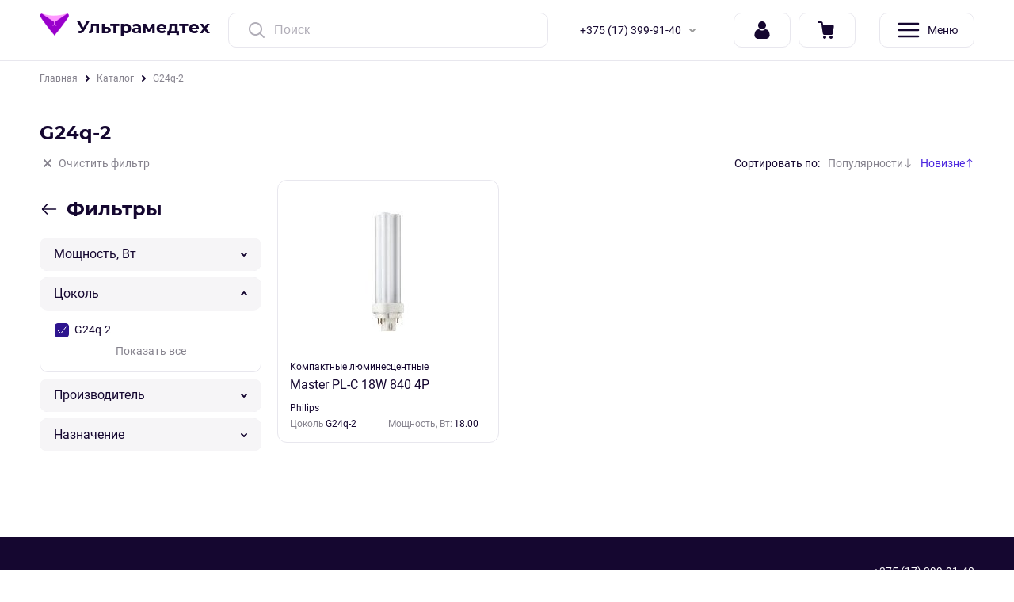

--- FILE ---
content_type: text/html; charset=UTF-8
request_url: https://lampy.by/katalog/g24q-2/
body_size: 27858
content:
<!DOCTYPE html>
<html lang="ru">
<head>
    <meta charset="utf-8">
    <title>G24q-2 || Ультрамедтех</title>
    <base href="https://lampy.by/">
    <meta name="keywords" content="">
    <meta name="description" content="">
    <meta name="viewport" content="width=device-width, initial-scale=1">
    <meta http-equiv="X-UA-Compatible" content="IE=edge">
    <link rel="icon" href="html/img/favicon.png">
    <link href="html/libs/swiper/swiper-bundle.min.css" rel="stylesheet">
    <link href="html/libs/fancybox/fancybox.css" rel="stylesheet">
    <link href="html/libs/nouislider/nouislider.min.css" rel="stylesheet">
    <link href="html/css/main.css" rel="stylesheet">
    <link href="html/css/custom.css" rel="stylesheet">
    <script src="html/js/jquery-3.6.0.min.js"></script>
	<link rel="stylesheet" type="text/css" href="assets/snippets/eFilter/html/css/eFilter.css" />
	<link rel="stylesheet" type="text/css" href="assets/snippets/eFilter/html/css/slider.css" />
</head>
<body>
<div class="page">
    <div class="menu-overlay"></div>
    <div class="menu">
        <div class="menu-container container">
            <div class="menu-wrapper">
                <div class="menu-left">
                    <div class="menu-catalog">
                        <div class="menu-catalog__btn">
                            <div class="menu-catalog__btnBox"><svg width="24" height="24" viewBox="0 0 24 24" fill="none" xmlns="http://www.w3.org/2000/svg">
                                    <path fill-rule="evenodd" clip-rule="evenodd" d="M4 2H9C10.1046 2 11 2.89543 11 4V9C11 10.1046 10.1046 11 9 11H4C2.89543 11 2 10.1046 2 9V4C2 2.89543 2.89543 2 4 2ZM4 13H9C10.1046 13 11 13.8954 11 15V20C11 21.1046 10.1046 22 9 22H4C2.89543 22 2 21.1046 2 20V15C2 13.8954 2.89543 13 4 13ZM20 2H15C13.8954 2 13 2.89543 13 4V9C13 10.1046 13.8954 11 15 11H20C21.1046 11 22 10.1046 22 9V4C22 2.89543 21.1046 2 20 2ZM15 13H20C21.1046 13 22 13.8954 22 15V20C22 21.1046 21.1046 22 20 22H15C13.8954 22 13 21.1046 13 20V15C13 13.8954 13.8954 13 15 13Z" fill="#150730"/>
                                </svg><span>Каталог</span><svg class="svg-arrow" width="24" height="24" viewBox="0 0 24 24" fill="none" xmlns="http://www.w3.org/2000/svg">
                                    <path d="M11.7071 8.29289C11.3166 7.90237 10.6834 7.90237 10.2929 8.29289C9.90237 8.68342 9.90237 9.31658 10.2929 9.70711L11.7071 8.29289ZM14 12L14.7071 12.7071C15.0976 12.3166 15.0976 11.6834 14.7071 11.2929L14 12ZM10.2929 14.2929C9.90237 14.6834 9.90237 15.3166 10.2929 15.7071C10.6834 16.0976 11.3166 16.0976 11.7071 15.7071L10.2929 14.2929ZM10.2929 9.70711L13.2929 12.7071L14.7071 11.2929L11.7071 8.29289L10.2929 9.70711ZM13.2929 11.2929L10.2929 14.2929L11.7071 15.7071L14.7071 12.7071L13.2929 11.2929Z" fill="#150730"/>
                                </svg>
                            </div>
                            <nav class="menu-catalog__nav">
                                <ul>

                                                                        <li class="parent"><a href="/katalog/">Цоколи</a>
                                        <ul>

                                                                                            <li><a href="/katalog/g5-3/">
                                                        <svg width="20" height="20" viewBox="0 0 20 20" fill="none" xmlns="http://www.w3.org/2000/svg">
                                                            <path d="M13.8133 2.37212C12.4238 1.22181 10.5947 0.764072 8.79585 1.11591C6.37413 1.58948 4.42914 3.64314 4.06602 6.11011C3.76983 8.12326 4.48175 10.1337 5.97048 11.4884C6.64126 12.0988 7.04593 12.9778 7.11021 13.9641C7.11143 13.9819 7.11491 13.9992 7.1188 14.0163V17.1088C7.1188 17.2791 7.25615 17.4172 7.42584 17.4172H7.73186C7.85652 18.3136 8.51235 19 9.30226 19H10.6962C11.4861 19 12.1418 18.3136 12.2664 17.4172H12.5724C12.7419 17.4172 12.8795 17.2791 12.8795 17.1088V13.9669C12.8795 13.9663 12.8797 13.9657 12.8797 13.9649C12.8797 13.0473 13.2944 12.1613 14.0476 11.4699C15.2885 10.3311 16 8.71137 16 7.02621C16.0002 5.21911 15.2031 3.52264 13.8133 2.37212ZM10.9003 14.2513H12.2656V16.8003H11.9845C11.9839 16.8003 11.9833 16.8001 11.9825 16.8001C11.9817 16.8001 11.9813 16.8003 11.9805 16.8003H8.01802C8.0174 16.8003 8.01679 16.8001 8.01597 16.8001C8.01515 16.8001 8.01474 16.8003 8.01392 16.8003H7.73309V14.2513H10.6737H10.9003Z" fill="#150730"/>
                                                        </svg>
                                                        G5.3
                                                    </a>
                                                </li>
                                                                                            <li><a href="/katalog/g53/">
                                                        <svg width="20" height="20" viewBox="0 0 20 20" fill="none" xmlns="http://www.w3.org/2000/svg">
                                                            <path d="M13.8133 2.37212C12.4238 1.22181 10.5947 0.764072 8.79585 1.11591C6.37413 1.58948 4.42914 3.64314 4.06602 6.11011C3.76983 8.12326 4.48175 10.1337 5.97048 11.4884C6.64126 12.0988 7.04593 12.9778 7.11021 13.9641C7.11143 13.9819 7.11491 13.9992 7.1188 14.0163V17.1088C7.1188 17.2791 7.25615 17.4172 7.42584 17.4172H7.73186C7.85652 18.3136 8.51235 19 9.30226 19H10.6962C11.4861 19 12.1418 18.3136 12.2664 17.4172H12.5724C12.7419 17.4172 12.8795 17.2791 12.8795 17.1088V13.9669C12.8795 13.9663 12.8797 13.9657 12.8797 13.9649C12.8797 13.0473 13.2944 12.1613 14.0476 11.4699C15.2885 10.3311 16 8.71137 16 7.02621C16.0002 5.21911 15.2031 3.52264 13.8133 2.37212ZM10.9003 14.2513H12.2656V16.8003H11.9845C11.9839 16.8003 11.9833 16.8001 11.9825 16.8001C11.9817 16.8001 11.9813 16.8003 11.9805 16.8003H8.01802C8.0174 16.8003 8.01679 16.8001 8.01597 16.8001C8.01515 16.8001 8.01474 16.8003 8.01392 16.8003H7.73309V14.2513H10.6737H10.9003Z" fill="#150730"/>
                                                        </svg>
                                                        G53
                                                    </a>
                                                </li>
                                                                                            <li><a href="/katalog/g5d/">
                                                        <svg width="20" height="20" viewBox="0 0 20 20" fill="none" xmlns="http://www.w3.org/2000/svg">
                                                            <path d="M13.8133 2.37212C12.4238 1.22181 10.5947 0.764072 8.79585 1.11591C6.37413 1.58948 4.42914 3.64314 4.06602 6.11011C3.76983 8.12326 4.48175 10.1337 5.97048 11.4884C6.64126 12.0988 7.04593 12.9778 7.11021 13.9641C7.11143 13.9819 7.11491 13.9992 7.1188 14.0163V17.1088C7.1188 17.2791 7.25615 17.4172 7.42584 17.4172H7.73186C7.85652 18.3136 8.51235 19 9.30226 19H10.6962C11.4861 19 12.1418 18.3136 12.2664 17.4172H12.5724C12.7419 17.4172 12.8795 17.2791 12.8795 17.1088V13.9669C12.8795 13.9663 12.8797 13.9657 12.8797 13.9649C12.8797 13.0473 13.2944 12.1613 14.0476 11.4699C15.2885 10.3311 16 8.71137 16 7.02621C16.0002 5.21911 15.2031 3.52264 13.8133 2.37212ZM10.9003 14.2513H12.2656V16.8003H11.9845C11.9839 16.8003 11.9833 16.8001 11.9825 16.8001C11.9817 16.8001 11.9813 16.8003 11.9805 16.8003H8.01802C8.0174 16.8003 8.01679 16.8001 8.01597 16.8001C8.01515 16.8001 8.01474 16.8003 8.01392 16.8003H7.73309V14.2513H10.6737H10.9003Z" fill="#150730"/>
                                                        </svg>
                                                        G5d
                                                    </a>
                                                </li>
                                                                                            <li><a href="/katalog/g6-35/">
                                                        <svg width="20" height="20" viewBox="0 0 20 20" fill="none" xmlns="http://www.w3.org/2000/svg">
                                                            <path d="M13.8133 2.37212C12.4238 1.22181 10.5947 0.764072 8.79585 1.11591C6.37413 1.58948 4.42914 3.64314 4.06602 6.11011C3.76983 8.12326 4.48175 10.1337 5.97048 11.4884C6.64126 12.0988 7.04593 12.9778 7.11021 13.9641C7.11143 13.9819 7.11491 13.9992 7.1188 14.0163V17.1088C7.1188 17.2791 7.25615 17.4172 7.42584 17.4172H7.73186C7.85652 18.3136 8.51235 19 9.30226 19H10.6962C11.4861 19 12.1418 18.3136 12.2664 17.4172H12.5724C12.7419 17.4172 12.8795 17.2791 12.8795 17.1088V13.9669C12.8795 13.9663 12.8797 13.9657 12.8797 13.9649C12.8797 13.0473 13.2944 12.1613 14.0476 11.4699C15.2885 10.3311 16 8.71137 16 7.02621C16.0002 5.21911 15.2031 3.52264 13.8133 2.37212ZM10.9003 14.2513H12.2656V16.8003H11.9845C11.9839 16.8003 11.9833 16.8001 11.9825 16.8001C11.9817 16.8001 11.9813 16.8003 11.9805 16.8003H8.01802C8.0174 16.8003 8.01679 16.8001 8.01597 16.8001C8.01515 16.8001 8.01474 16.8003 8.01392 16.8003H7.73309V14.2513H10.6737H10.9003Z" fill="#150730"/>
                                                        </svg>
                                                        G6.35
                                                    </a>
                                                </li>
                                                                                            <li><a href="/katalog/g9-5/">
                                                        <svg width="20" height="20" viewBox="0 0 20 20" fill="none" xmlns="http://www.w3.org/2000/svg">
                                                            <path d="M13.8133 2.37212C12.4238 1.22181 10.5947 0.764072 8.79585 1.11591C6.37413 1.58948 4.42914 3.64314 4.06602 6.11011C3.76983 8.12326 4.48175 10.1337 5.97048 11.4884C6.64126 12.0988 7.04593 12.9778 7.11021 13.9641C7.11143 13.9819 7.11491 13.9992 7.1188 14.0163V17.1088C7.1188 17.2791 7.25615 17.4172 7.42584 17.4172H7.73186C7.85652 18.3136 8.51235 19 9.30226 19H10.6962C11.4861 19 12.1418 18.3136 12.2664 17.4172H12.5724C12.7419 17.4172 12.8795 17.2791 12.8795 17.1088V13.9669C12.8795 13.9663 12.8797 13.9657 12.8797 13.9649C12.8797 13.0473 13.2944 12.1613 14.0476 11.4699C15.2885 10.3311 16 8.71137 16 7.02621C16.0002 5.21911 15.2031 3.52264 13.8133 2.37212ZM10.9003 14.2513H12.2656V16.8003H11.9845C11.9839 16.8003 11.9833 16.8001 11.9825 16.8001C11.9817 16.8001 11.9813 16.8003 11.9805 16.8003H8.01802C8.0174 16.8003 8.01679 16.8001 8.01597 16.8001C8.01515 16.8001 8.01474 16.8003 8.01392 16.8003H7.73309V14.2513H10.6737H10.9003Z" fill="#150730"/>
                                                        </svg>
                                                        G9.5
                                                    </a>
                                                </li>
                                                                                            <li><a href="/katalog/gq9-5/">
                                                        <svg width="20" height="20" viewBox="0 0 20 20" fill="none" xmlns="http://www.w3.org/2000/svg">
                                                            <path d="M13.8133 2.37212C12.4238 1.22181 10.5947 0.764072 8.79585 1.11591C6.37413 1.58948 4.42914 3.64314 4.06602 6.11011C3.76983 8.12326 4.48175 10.1337 5.97048 11.4884C6.64126 12.0988 7.04593 12.9778 7.11021 13.9641C7.11143 13.9819 7.11491 13.9992 7.1188 14.0163V17.1088C7.1188 17.2791 7.25615 17.4172 7.42584 17.4172H7.73186C7.85652 18.3136 8.51235 19 9.30226 19H10.6962C11.4861 19 12.1418 18.3136 12.2664 17.4172H12.5724C12.7419 17.4172 12.8795 17.2791 12.8795 17.1088V13.9669C12.8795 13.9663 12.8797 13.9657 12.8797 13.9649C12.8797 13.0473 13.2944 12.1613 14.0476 11.4699C15.2885 10.3311 16 8.71137 16 7.02621C16.0002 5.21911 15.2031 3.52264 13.8133 2.37212ZM10.9003 14.2513H12.2656V16.8003H11.9845C11.9839 16.8003 11.9833 16.8001 11.9825 16.8001C11.9817 16.8001 11.9813 16.8003 11.9805 16.8003H8.01802C8.0174 16.8003 8.01679 16.8001 8.01597 16.8001C8.01515 16.8001 8.01474 16.8003 8.01392 16.8003H7.73309V14.2513H10.6737H10.9003Z" fill="#150730"/>
                                                        </svg>
                                                        GQ9.5
                                                    </a>
                                                </li>
                                                                                            <li><a href="/katalog/gu5-3/">
                                                        <svg width="20" height="20" viewBox="0 0 20 20" fill="none" xmlns="http://www.w3.org/2000/svg">
                                                            <path d="M13.8133 2.37212C12.4238 1.22181 10.5947 0.764072 8.79585 1.11591C6.37413 1.58948 4.42914 3.64314 4.06602 6.11011C3.76983 8.12326 4.48175 10.1337 5.97048 11.4884C6.64126 12.0988 7.04593 12.9778 7.11021 13.9641C7.11143 13.9819 7.11491 13.9992 7.1188 14.0163V17.1088C7.1188 17.2791 7.25615 17.4172 7.42584 17.4172H7.73186C7.85652 18.3136 8.51235 19 9.30226 19H10.6962C11.4861 19 12.1418 18.3136 12.2664 17.4172H12.5724C12.7419 17.4172 12.8795 17.2791 12.8795 17.1088V13.9669C12.8795 13.9663 12.8797 13.9657 12.8797 13.9649C12.8797 13.0473 13.2944 12.1613 14.0476 11.4699C15.2885 10.3311 16 8.71137 16 7.02621C16.0002 5.21911 15.2031 3.52264 13.8133 2.37212ZM10.9003 14.2513H12.2656V16.8003H11.9845C11.9839 16.8003 11.9833 16.8001 11.9825 16.8001C11.9817 16.8001 11.9813 16.8003 11.9805 16.8003H8.01802C8.0174 16.8003 8.01679 16.8001 8.01597 16.8001C8.01515 16.8001 8.01474 16.8003 8.01392 16.8003H7.73309V14.2513H10.6737H10.9003Z" fill="#150730"/>
                                                        </svg>
                                                        GU5.3
                                                    </a>
                                                </li>
                                                                                            <li><a href="/katalog/gx16d/">
                                                        <svg width="20" height="20" viewBox="0 0 20 20" fill="none" xmlns="http://www.w3.org/2000/svg">
                                                            <path d="M13.8133 2.37212C12.4238 1.22181 10.5947 0.764072 8.79585 1.11591C6.37413 1.58948 4.42914 3.64314 4.06602 6.11011C3.76983 8.12326 4.48175 10.1337 5.97048 11.4884C6.64126 12.0988 7.04593 12.9778 7.11021 13.9641C7.11143 13.9819 7.11491 13.9992 7.1188 14.0163V17.1088C7.1188 17.2791 7.25615 17.4172 7.42584 17.4172H7.73186C7.85652 18.3136 8.51235 19 9.30226 19H10.6962C11.4861 19 12.1418 18.3136 12.2664 17.4172H12.5724C12.7419 17.4172 12.8795 17.2791 12.8795 17.1088V13.9669C12.8795 13.9663 12.8797 13.9657 12.8797 13.9649C12.8797 13.0473 13.2944 12.1613 14.0476 11.4699C15.2885 10.3311 16 8.71137 16 7.02621C16.0002 5.21911 15.2031 3.52264 13.8133 2.37212ZM10.9003 14.2513H12.2656V16.8003H11.9845C11.9839 16.8003 11.9833 16.8001 11.9825 16.8001C11.9817 16.8001 11.9813 16.8003 11.9805 16.8003H8.01802C8.0174 16.8003 8.01679 16.8001 8.01597 16.8001C8.01515 16.8001 8.01474 16.8003 8.01392 16.8003H7.73309V14.2513H10.6737H10.9003Z" fill="#150730"/>
                                                        </svg>
                                                        Gx16d
                                                    </a>
                                                </li>
                                                                                            <li><a href="/katalog/gx5-3/">
                                                        <svg width="20" height="20" viewBox="0 0 20 20" fill="none" xmlns="http://www.w3.org/2000/svg">
                                                            <path d="M13.8133 2.37212C12.4238 1.22181 10.5947 0.764072 8.79585 1.11591C6.37413 1.58948 4.42914 3.64314 4.06602 6.11011C3.76983 8.12326 4.48175 10.1337 5.97048 11.4884C6.64126 12.0988 7.04593 12.9778 7.11021 13.9641C7.11143 13.9819 7.11491 13.9992 7.1188 14.0163V17.1088C7.1188 17.2791 7.25615 17.4172 7.42584 17.4172H7.73186C7.85652 18.3136 8.51235 19 9.30226 19H10.6962C11.4861 19 12.1418 18.3136 12.2664 17.4172H12.5724C12.7419 17.4172 12.8795 17.2791 12.8795 17.1088V13.9669C12.8795 13.9663 12.8797 13.9657 12.8797 13.9649C12.8797 13.0473 13.2944 12.1613 14.0476 11.4699C15.2885 10.3311 16 8.71137 16 7.02621C16.0002 5.21911 15.2031 3.52264 13.8133 2.37212ZM10.9003 14.2513H12.2656V16.8003H11.9845C11.9839 16.8003 11.9833 16.8001 11.9825 16.8001C11.9817 16.8001 11.9813 16.8003 11.9805 16.8003H8.01802C8.0174 16.8003 8.01679 16.8001 8.01597 16.8001C8.01515 16.8001 8.01474 16.8003 8.01392 16.8003H7.73309V14.2513H10.6737H10.9003Z" fill="#150730"/>
                                                        </svg>
                                                        GX5.3
                                                    </a>
                                                </li>
                                                                                            <li><a href="/katalog/gx51/">
                                                        <svg width="20" height="20" viewBox="0 0 20 20" fill="none" xmlns="http://www.w3.org/2000/svg">
                                                            <path d="M13.8133 2.37212C12.4238 1.22181 10.5947 0.764072 8.79585 1.11591C6.37413 1.58948 4.42914 3.64314 4.06602 6.11011C3.76983 8.12326 4.48175 10.1337 5.97048 11.4884C6.64126 12.0988 7.04593 12.9778 7.11021 13.9641C7.11143 13.9819 7.11491 13.9992 7.1188 14.0163V17.1088C7.1188 17.2791 7.25615 17.4172 7.42584 17.4172H7.73186C7.85652 18.3136 8.51235 19 9.30226 19H10.6962C11.4861 19 12.1418 18.3136 12.2664 17.4172H12.5724C12.7419 17.4172 12.8795 17.2791 12.8795 17.1088V13.9669C12.8795 13.9663 12.8797 13.9657 12.8797 13.9649C12.8797 13.0473 13.2944 12.1613 14.0476 11.4699C15.2885 10.3311 16 8.71137 16 7.02621C16.0002 5.21911 15.2031 3.52264 13.8133 2.37212ZM10.9003 14.2513H12.2656V16.8003H11.9845C11.9839 16.8003 11.9833 16.8001 11.9825 16.8001C11.9817 16.8001 11.9813 16.8003 11.9805 16.8003H8.01802C8.0174 16.8003 8.01679 16.8001 8.01597 16.8001C8.01515 16.8001 8.01474 16.8003 8.01392 16.8003H7.73309V14.2513H10.6737H10.9003Z" fill="#150730"/>
                                                        </svg>
                                                        GX51
                                                    </a>
                                                </li>
                                                                                            <li><a href="/katalog/gx6-35/">
                                                        <svg width="20" height="20" viewBox="0 0 20 20" fill="none" xmlns="http://www.w3.org/2000/svg">
                                                            <path d="M13.8133 2.37212C12.4238 1.22181 10.5947 0.764072 8.79585 1.11591C6.37413 1.58948 4.42914 3.64314 4.06602 6.11011C3.76983 8.12326 4.48175 10.1337 5.97048 11.4884C6.64126 12.0988 7.04593 12.9778 7.11021 13.9641C7.11143 13.9819 7.11491 13.9992 7.1188 14.0163V17.1088C7.1188 17.2791 7.25615 17.4172 7.42584 17.4172H7.73186C7.85652 18.3136 8.51235 19 9.30226 19H10.6962C11.4861 19 12.1418 18.3136 12.2664 17.4172H12.5724C12.7419 17.4172 12.8795 17.2791 12.8795 17.1088V13.9669C12.8795 13.9663 12.8797 13.9657 12.8797 13.9649C12.8797 13.0473 13.2944 12.1613 14.0476 11.4699C15.2885 10.3311 16 8.71137 16 7.02621C16.0002 5.21911 15.2031 3.52264 13.8133 2.37212ZM10.9003 14.2513H12.2656V16.8003H11.9845C11.9839 16.8003 11.9833 16.8001 11.9825 16.8001C11.9817 16.8001 11.9813 16.8003 11.9805 16.8003H8.01802C8.0174 16.8003 8.01679 16.8001 8.01597 16.8001C8.01515 16.8001 8.01474 16.8003 8.01392 16.8003H7.73309V14.2513H10.6737H10.9003Z" fill="#150730"/>
                                                        </svg>
                                                        GX6.35
                                                    </a>
                                                </li>
                                                                                            <li><a href="/katalog/gx7-9/">
                                                        <svg width="20" height="20" viewBox="0 0 20 20" fill="none" xmlns="http://www.w3.org/2000/svg">
                                                            <path d="M13.8133 2.37212C12.4238 1.22181 10.5947 0.764072 8.79585 1.11591C6.37413 1.58948 4.42914 3.64314 4.06602 6.11011C3.76983 8.12326 4.48175 10.1337 5.97048 11.4884C6.64126 12.0988 7.04593 12.9778 7.11021 13.9641C7.11143 13.9819 7.11491 13.9992 7.1188 14.0163V17.1088C7.1188 17.2791 7.25615 17.4172 7.42584 17.4172H7.73186C7.85652 18.3136 8.51235 19 9.30226 19H10.6962C11.4861 19 12.1418 18.3136 12.2664 17.4172H12.5724C12.7419 17.4172 12.8795 17.2791 12.8795 17.1088V13.9669C12.8795 13.9663 12.8797 13.9657 12.8797 13.9649C12.8797 13.0473 13.2944 12.1613 14.0476 11.4699C15.2885 10.3311 16 8.71137 16 7.02621C16.0002 5.21911 15.2031 3.52264 13.8133 2.37212ZM10.9003 14.2513H12.2656V16.8003H11.9845C11.9839 16.8003 11.9833 16.8001 11.9825 16.8001C11.9817 16.8001 11.9813 16.8003 11.9805 16.8003H8.01802C8.0174 16.8003 8.01679 16.8001 8.01597 16.8001C8.01515 16.8001 8.01474 16.8003 8.01392 16.8003H7.73309V14.2513H10.6737H10.9003Z" fill="#150730"/>
                                                        </svg>
                                                        GX7.9
                                                    </a>
                                                </li>
                                                                                            <li><a href="/katalog/gx9-5/">
                                                        <svg width="20" height="20" viewBox="0 0 20 20" fill="none" xmlns="http://www.w3.org/2000/svg">
                                                            <path d="M13.8133 2.37212C12.4238 1.22181 10.5947 0.764072 8.79585 1.11591C6.37413 1.58948 4.42914 3.64314 4.06602 6.11011C3.76983 8.12326 4.48175 10.1337 5.97048 11.4884C6.64126 12.0988 7.04593 12.9778 7.11021 13.9641C7.11143 13.9819 7.11491 13.9992 7.1188 14.0163V17.1088C7.1188 17.2791 7.25615 17.4172 7.42584 17.4172H7.73186C7.85652 18.3136 8.51235 19 9.30226 19H10.6962C11.4861 19 12.1418 18.3136 12.2664 17.4172H12.5724C12.7419 17.4172 12.8795 17.2791 12.8795 17.1088V13.9669C12.8795 13.9663 12.8797 13.9657 12.8797 13.9649C12.8797 13.0473 13.2944 12.1613 14.0476 11.4699C15.2885 10.3311 16 8.71137 16 7.02621C16.0002 5.21911 15.2031 3.52264 13.8133 2.37212ZM10.9003 14.2513H12.2656V16.8003H11.9845C11.9839 16.8003 11.9833 16.8001 11.9825 16.8001C11.9817 16.8001 11.9813 16.8003 11.9805 16.8003H8.01802C8.0174 16.8003 8.01679 16.8001 8.01597 16.8001C8.01515 16.8001 8.01474 16.8003 8.01392 16.8003H7.73309V14.2513H10.6737H10.9003Z" fill="#150730"/>
                                                        </svg>
                                                        GX9.5
                                                    </a>
                                                </li>
                                                                                            <li><a href="/katalog/gy16/">
                                                        <svg width="20" height="20" viewBox="0 0 20 20" fill="none" xmlns="http://www.w3.org/2000/svg">
                                                            <path d="M13.8133 2.37212C12.4238 1.22181 10.5947 0.764072 8.79585 1.11591C6.37413 1.58948 4.42914 3.64314 4.06602 6.11011C3.76983 8.12326 4.48175 10.1337 5.97048 11.4884C6.64126 12.0988 7.04593 12.9778 7.11021 13.9641C7.11143 13.9819 7.11491 13.9992 7.1188 14.0163V17.1088C7.1188 17.2791 7.25615 17.4172 7.42584 17.4172H7.73186C7.85652 18.3136 8.51235 19 9.30226 19H10.6962C11.4861 19 12.1418 18.3136 12.2664 17.4172H12.5724C12.7419 17.4172 12.8795 17.2791 12.8795 17.1088V13.9669C12.8795 13.9663 12.8797 13.9657 12.8797 13.9649C12.8797 13.0473 13.2944 12.1613 14.0476 11.4699C15.2885 10.3311 16 8.71137 16 7.02621C16.0002 5.21911 15.2031 3.52264 13.8133 2.37212ZM10.9003 14.2513H12.2656V16.8003H11.9845C11.9839 16.8003 11.9833 16.8001 11.9825 16.8001C11.9817 16.8001 11.9813 16.8003 11.9805 16.8003H8.01802C8.0174 16.8003 8.01679 16.8001 8.01597 16.8001C8.01515 16.8001 8.01474 16.8003 8.01392 16.8003H7.73309V14.2513H10.6737H10.9003Z" fill="#150730"/>
                                                        </svg>
                                                        GY16
                                                    </a>
                                                </li>
                                                                                            <li><a href="/katalog/gy22/">
                                                        <svg width="20" height="20" viewBox="0 0 20 20" fill="none" xmlns="http://www.w3.org/2000/svg">
                                                            <path d="M13.8133 2.37212C12.4238 1.22181 10.5947 0.764072 8.79585 1.11591C6.37413 1.58948 4.42914 3.64314 4.06602 6.11011C3.76983 8.12326 4.48175 10.1337 5.97048 11.4884C6.64126 12.0988 7.04593 12.9778 7.11021 13.9641C7.11143 13.9819 7.11491 13.9992 7.1188 14.0163V17.1088C7.1188 17.2791 7.25615 17.4172 7.42584 17.4172H7.73186C7.85652 18.3136 8.51235 19 9.30226 19H10.6962C11.4861 19 12.1418 18.3136 12.2664 17.4172H12.5724C12.7419 17.4172 12.8795 17.2791 12.8795 17.1088V13.9669C12.8795 13.9663 12.8797 13.9657 12.8797 13.9649C12.8797 13.0473 13.2944 12.1613 14.0476 11.4699C15.2885 10.3311 16 8.71137 16 7.02621C16.0002 5.21911 15.2031 3.52264 13.8133 2.37212ZM10.9003 14.2513H12.2656V16.8003H11.9845C11.9839 16.8003 11.9833 16.8001 11.9825 16.8001C11.9817 16.8001 11.9813 16.8003 11.9805 16.8003H8.01802C8.0174 16.8003 8.01679 16.8001 8.01597 16.8001C8.01515 16.8001 8.01474 16.8003 8.01392 16.8003H7.73309V14.2513H10.6737H10.9003Z" fill="#150730"/>
                                                        </svg>
                                                        GY22
                                                    </a>
                                                </li>
                                                                                            <li><a href="/katalog/gy4-2/">
                                                        <svg width="20" height="20" viewBox="0 0 20 20" fill="none" xmlns="http://www.w3.org/2000/svg">
                                                            <path d="M13.8133 2.37212C12.4238 1.22181 10.5947 0.764072 8.79585 1.11591C6.37413 1.58948 4.42914 3.64314 4.06602 6.11011C3.76983 8.12326 4.48175 10.1337 5.97048 11.4884C6.64126 12.0988 7.04593 12.9778 7.11021 13.9641C7.11143 13.9819 7.11491 13.9992 7.1188 14.0163V17.1088C7.1188 17.2791 7.25615 17.4172 7.42584 17.4172H7.73186C7.85652 18.3136 8.51235 19 9.30226 19H10.6962C11.4861 19 12.1418 18.3136 12.2664 17.4172H12.5724C12.7419 17.4172 12.8795 17.2791 12.8795 17.1088V13.9669C12.8795 13.9663 12.8797 13.9657 12.8797 13.9649C12.8797 13.0473 13.2944 12.1613 14.0476 11.4699C15.2885 10.3311 16 8.71137 16 7.02621C16.0002 5.21911 15.2031 3.52264 13.8133 2.37212ZM10.9003 14.2513H12.2656V16.8003H11.9845C11.9839 16.8003 11.9833 16.8001 11.9825 16.8001C11.9817 16.8001 11.9813 16.8003 11.9805 16.8003H8.01802C8.0174 16.8003 8.01679 16.8001 8.01597 16.8001C8.01515 16.8001 8.01474 16.8003 8.01392 16.8003H7.73309V14.2513H10.6737H10.9003Z" fill="#150730"/>
                                                        </svg>
                                                        GY4
                                                    </a>
                                                </li>
                                                                                            <li><a href="/katalog/gy6-35/">
                                                        <svg width="20" height="20" viewBox="0 0 20 20" fill="none" xmlns="http://www.w3.org/2000/svg">
                                                            <path d="M13.8133 2.37212C12.4238 1.22181 10.5947 0.764072 8.79585 1.11591C6.37413 1.58948 4.42914 3.64314 4.06602 6.11011C3.76983 8.12326 4.48175 10.1337 5.97048 11.4884C6.64126 12.0988 7.04593 12.9778 7.11021 13.9641C7.11143 13.9819 7.11491 13.9992 7.1188 14.0163V17.1088C7.1188 17.2791 7.25615 17.4172 7.42584 17.4172H7.73186C7.85652 18.3136 8.51235 19 9.30226 19H10.6962C11.4861 19 12.1418 18.3136 12.2664 17.4172H12.5724C12.7419 17.4172 12.8795 17.2791 12.8795 17.1088V13.9669C12.8795 13.9663 12.8797 13.9657 12.8797 13.9649C12.8797 13.0473 13.2944 12.1613 14.0476 11.4699C15.2885 10.3311 16 8.71137 16 7.02621C16.0002 5.21911 15.2031 3.52264 13.8133 2.37212ZM10.9003 14.2513H12.2656V16.8003H11.9845C11.9839 16.8003 11.9833 16.8001 11.9825 16.8001C11.9817 16.8001 11.9813 16.8003 11.9805 16.8003H8.01802C8.0174 16.8003 8.01679 16.8001 8.01597 16.8001C8.01515 16.8001 8.01474 16.8003 8.01392 16.8003H7.73309V14.2513H10.6737H10.9003Z" fill="#150730"/>
                                                        </svg>
                                                        GY6.35
                                                    </a>
                                                </li>
                                                                                            <li><a href="/katalog/gy9-5/">
                                                        <svg width="20" height="20" viewBox="0 0 20 20" fill="none" xmlns="http://www.w3.org/2000/svg">
                                                            <path d="M13.8133 2.37212C12.4238 1.22181 10.5947 0.764072 8.79585 1.11591C6.37413 1.58948 4.42914 3.64314 4.06602 6.11011C3.76983 8.12326 4.48175 10.1337 5.97048 11.4884C6.64126 12.0988 7.04593 12.9778 7.11021 13.9641C7.11143 13.9819 7.11491 13.9992 7.1188 14.0163V17.1088C7.1188 17.2791 7.25615 17.4172 7.42584 17.4172H7.73186C7.85652 18.3136 8.51235 19 9.30226 19H10.6962C11.4861 19 12.1418 18.3136 12.2664 17.4172H12.5724C12.7419 17.4172 12.8795 17.2791 12.8795 17.1088V13.9669C12.8795 13.9663 12.8797 13.9657 12.8797 13.9649C12.8797 13.0473 13.2944 12.1613 14.0476 11.4699C15.2885 10.3311 16 8.71137 16 7.02621C16.0002 5.21911 15.2031 3.52264 13.8133 2.37212ZM10.9003 14.2513H12.2656V16.8003H11.9845C11.9839 16.8003 11.9833 16.8001 11.9825 16.8001C11.9817 16.8001 11.9813 16.8003 11.9805 16.8003H8.01802C8.0174 16.8003 8.01679 16.8001 8.01597 16.8001C8.01515 16.8001 8.01474 16.8003 8.01392 16.8003H7.73309V14.2513H10.6737H10.9003Z" fill="#150730"/>
                                                        </svg>
                                                        GY9.5
                                                    </a>
                                                </li>
                                                                                            <li><a href="/katalog/gz4/">
                                                        <svg width="20" height="20" viewBox="0 0 20 20" fill="none" xmlns="http://www.w3.org/2000/svg">
                                                            <path d="M13.8133 2.37212C12.4238 1.22181 10.5947 0.764072 8.79585 1.11591C6.37413 1.58948 4.42914 3.64314 4.06602 6.11011C3.76983 8.12326 4.48175 10.1337 5.97048 11.4884C6.64126 12.0988 7.04593 12.9778 7.11021 13.9641C7.11143 13.9819 7.11491 13.9992 7.1188 14.0163V17.1088C7.1188 17.2791 7.25615 17.4172 7.42584 17.4172H7.73186C7.85652 18.3136 8.51235 19 9.30226 19H10.6962C11.4861 19 12.1418 18.3136 12.2664 17.4172H12.5724C12.7419 17.4172 12.8795 17.2791 12.8795 17.1088V13.9669C12.8795 13.9663 12.8797 13.9657 12.8797 13.9649C12.8797 13.0473 13.2944 12.1613 14.0476 11.4699C15.2885 10.3311 16 8.71137 16 7.02621C16.0002 5.21911 15.2031 3.52264 13.8133 2.37212ZM10.9003 14.2513H12.2656V16.8003H11.9845C11.9839 16.8003 11.9833 16.8001 11.9825 16.8001C11.9817 16.8001 11.9813 16.8003 11.9805 16.8003H8.01802C8.0174 16.8003 8.01679 16.8001 8.01597 16.8001C8.01515 16.8001 8.01474 16.8003 8.01392 16.8003H7.73309V14.2513H10.6737H10.9003Z" fill="#150730"/>
                                                        </svg>
                                                        GZ4
                                                    </a>
                                                </li>
                                                                                            <li><a href="/katalog/gz6-35/">
                                                        <svg width="20" height="20" viewBox="0 0 20 20" fill="none" xmlns="http://www.w3.org/2000/svg">
                                                            <path d="M13.8133 2.37212C12.4238 1.22181 10.5947 0.764072 8.79585 1.11591C6.37413 1.58948 4.42914 3.64314 4.06602 6.11011C3.76983 8.12326 4.48175 10.1337 5.97048 11.4884C6.64126 12.0988 7.04593 12.9778 7.11021 13.9641C7.11143 13.9819 7.11491 13.9992 7.1188 14.0163V17.1088C7.1188 17.2791 7.25615 17.4172 7.42584 17.4172H7.73186C7.85652 18.3136 8.51235 19 9.30226 19H10.6962C11.4861 19 12.1418 18.3136 12.2664 17.4172H12.5724C12.7419 17.4172 12.8795 17.2791 12.8795 17.1088V13.9669C12.8795 13.9663 12.8797 13.9657 12.8797 13.9649C12.8797 13.0473 13.2944 12.1613 14.0476 11.4699C15.2885 10.3311 16 8.71137 16 7.02621C16.0002 5.21911 15.2031 3.52264 13.8133 2.37212ZM10.9003 14.2513H12.2656V16.8003H11.9845C11.9839 16.8003 11.9833 16.8001 11.9825 16.8001C11.9817 16.8001 11.9813 16.8003 11.9805 16.8003H8.01802C8.0174 16.8003 8.01679 16.8001 8.01597 16.8001C8.01515 16.8001 8.01474 16.8003 8.01392 16.8003H7.73309V14.2513H10.6737H10.9003Z" fill="#150730"/>
                                                        </svg>
                                                        GZ6.35
                                                    </a>
                                                </li>
                                                                                            <li><a href="/katalog/gz9-5/">
                                                        <svg width="20" height="20" viewBox="0 0 20 20" fill="none" xmlns="http://www.w3.org/2000/svg">
                                                            <path d="M13.8133 2.37212C12.4238 1.22181 10.5947 0.764072 8.79585 1.11591C6.37413 1.58948 4.42914 3.64314 4.06602 6.11011C3.76983 8.12326 4.48175 10.1337 5.97048 11.4884C6.64126 12.0988 7.04593 12.9778 7.11021 13.9641C7.11143 13.9819 7.11491 13.9992 7.1188 14.0163V17.1088C7.1188 17.2791 7.25615 17.4172 7.42584 17.4172H7.73186C7.85652 18.3136 8.51235 19 9.30226 19H10.6962C11.4861 19 12.1418 18.3136 12.2664 17.4172H12.5724C12.7419 17.4172 12.8795 17.2791 12.8795 17.1088V13.9669C12.8795 13.9663 12.8797 13.9657 12.8797 13.9649C12.8797 13.0473 13.2944 12.1613 14.0476 11.4699C15.2885 10.3311 16 8.71137 16 7.02621C16.0002 5.21911 15.2031 3.52264 13.8133 2.37212ZM10.9003 14.2513H12.2656V16.8003H11.9845C11.9839 16.8003 11.9833 16.8001 11.9825 16.8001C11.9817 16.8001 11.9813 16.8003 11.9805 16.8003H8.01802C8.0174 16.8003 8.01679 16.8001 8.01597 16.8001C8.01515 16.8001 8.01474 16.8003 8.01392 16.8003H7.73309V14.2513H10.6737H10.9003Z" fill="#150730"/>
                                                        </svg>
                                                        GZ9.5
                                                    </a>
                                                </li>
                                                                                            <li><a href="/katalog/gzx4/">
                                                        <svg width="20" height="20" viewBox="0 0 20 20" fill="none" xmlns="http://www.w3.org/2000/svg">
                                                            <path d="M13.8133 2.37212C12.4238 1.22181 10.5947 0.764072 8.79585 1.11591C6.37413 1.58948 4.42914 3.64314 4.06602 6.11011C3.76983 8.12326 4.48175 10.1337 5.97048 11.4884C6.64126 12.0988 7.04593 12.9778 7.11021 13.9641C7.11143 13.9819 7.11491 13.9992 7.1188 14.0163V17.1088C7.1188 17.2791 7.25615 17.4172 7.42584 17.4172H7.73186C7.85652 18.3136 8.51235 19 9.30226 19H10.6962C11.4861 19 12.1418 18.3136 12.2664 17.4172H12.5724C12.7419 17.4172 12.8795 17.2791 12.8795 17.1088V13.9669C12.8795 13.9663 12.8797 13.9657 12.8797 13.9649C12.8797 13.0473 13.2944 12.1613 14.0476 11.4699C15.2885 10.3311 16 8.71137 16 7.02621C16.0002 5.21911 15.2031 3.52264 13.8133 2.37212ZM10.9003 14.2513H12.2656V16.8003H11.9845C11.9839 16.8003 11.9833 16.8001 11.9825 16.8001C11.9817 16.8001 11.9813 16.8003 11.9805 16.8003H8.01802C8.0174 16.8003 8.01679 16.8001 8.01597 16.8001C8.01515 16.8001 8.01474 16.8003 8.01392 16.8003H7.73309V14.2513H10.6737H10.9003Z" fill="#150730"/>
                                                        </svg>
                                                        GZX4
                                                    </a>
                                                </li>
                                                                                            <li><a href="/katalog/gzx9-5/">
                                                        <svg width="20" height="20" viewBox="0 0 20 20" fill="none" xmlns="http://www.w3.org/2000/svg">
                                                            <path d="M13.8133 2.37212C12.4238 1.22181 10.5947 0.764072 8.79585 1.11591C6.37413 1.58948 4.42914 3.64314 4.06602 6.11011C3.76983 8.12326 4.48175 10.1337 5.97048 11.4884C6.64126 12.0988 7.04593 12.9778 7.11021 13.9641C7.11143 13.9819 7.11491 13.9992 7.1188 14.0163V17.1088C7.1188 17.2791 7.25615 17.4172 7.42584 17.4172H7.73186C7.85652 18.3136 8.51235 19 9.30226 19H10.6962C11.4861 19 12.1418 18.3136 12.2664 17.4172H12.5724C12.7419 17.4172 12.8795 17.2791 12.8795 17.1088V13.9669C12.8795 13.9663 12.8797 13.9657 12.8797 13.9649C12.8797 13.0473 13.2944 12.1613 14.0476 11.4699C15.2885 10.3311 16 8.71137 16 7.02621C16.0002 5.21911 15.2031 3.52264 13.8133 2.37212ZM10.9003 14.2513H12.2656V16.8003H11.9845C11.9839 16.8003 11.9833 16.8001 11.9825 16.8001C11.9817 16.8001 11.9813 16.8003 11.9805 16.8003H8.01802C8.0174 16.8003 8.01679 16.8001 8.01597 16.8001C8.01515 16.8001 8.01474 16.8003 8.01392 16.8003H7.73309V14.2513H10.6737H10.9003Z" fill="#150730"/>
                                                        </svg>
                                                        GZX9.5
                                                    </a>
                                                </li>
                                                                                            <li><a href="/katalog/gzy9-5/">
                                                        <svg width="20" height="20" viewBox="0 0 20 20" fill="none" xmlns="http://www.w3.org/2000/svg">
                                                            <path d="M13.8133 2.37212C12.4238 1.22181 10.5947 0.764072 8.79585 1.11591C6.37413 1.58948 4.42914 3.64314 4.06602 6.11011C3.76983 8.12326 4.48175 10.1337 5.97048 11.4884C6.64126 12.0988 7.04593 12.9778 7.11021 13.9641C7.11143 13.9819 7.11491 13.9992 7.1188 14.0163V17.1088C7.1188 17.2791 7.25615 17.4172 7.42584 17.4172H7.73186C7.85652 18.3136 8.51235 19 9.30226 19H10.6962C11.4861 19 12.1418 18.3136 12.2664 17.4172H12.5724C12.7419 17.4172 12.8795 17.2791 12.8795 17.1088V13.9669C12.8795 13.9663 12.8797 13.9657 12.8797 13.9649C12.8797 13.0473 13.2944 12.1613 14.0476 11.4699C15.2885 10.3311 16 8.71137 16 7.02621C16.0002 5.21911 15.2031 3.52264 13.8133 2.37212ZM10.9003 14.2513H12.2656V16.8003H11.9845C11.9839 16.8003 11.9833 16.8001 11.9825 16.8001C11.9817 16.8001 11.9813 16.8003 11.9805 16.8003H8.01802C8.0174 16.8003 8.01679 16.8001 8.01597 16.8001C8.01515 16.8001 8.01474 16.8003 8.01392 16.8003H7.73309V14.2513H10.6737H10.9003Z" fill="#150730"/>
                                                        </svg>
                                                        GZY9.5
                                                    </a>
                                                </li>
                                                                                            <li><a href="/katalog/gzz9-5/">
                                                        <svg width="20" height="20" viewBox="0 0 20 20" fill="none" xmlns="http://www.w3.org/2000/svg">
                                                            <path d="M13.8133 2.37212C12.4238 1.22181 10.5947 0.764072 8.79585 1.11591C6.37413 1.58948 4.42914 3.64314 4.06602 6.11011C3.76983 8.12326 4.48175 10.1337 5.97048 11.4884C6.64126 12.0988 7.04593 12.9778 7.11021 13.9641C7.11143 13.9819 7.11491 13.9992 7.1188 14.0163V17.1088C7.1188 17.2791 7.25615 17.4172 7.42584 17.4172H7.73186C7.85652 18.3136 8.51235 19 9.30226 19H10.6962C11.4861 19 12.1418 18.3136 12.2664 17.4172H12.5724C12.7419 17.4172 12.8795 17.2791 12.8795 17.1088V13.9669C12.8795 13.9663 12.8797 13.9657 12.8797 13.9649C12.8797 13.0473 13.2944 12.1613 14.0476 11.4699C15.2885 10.3311 16 8.71137 16 7.02621C16.0002 5.21911 15.2031 3.52264 13.8133 2.37212ZM10.9003 14.2513H12.2656V16.8003H11.9845C11.9839 16.8003 11.9833 16.8001 11.9825 16.8001C11.9817 16.8001 11.9813 16.8003 11.9805 16.8003H8.01802C8.0174 16.8003 8.01679 16.8001 8.01597 16.8001C8.01515 16.8001 8.01474 16.8003 8.01392 16.8003H7.73309V14.2513H10.6737H10.9003Z" fill="#150730"/>
                                                        </svg>
                                                        GZZ9.5
                                                    </a>
                                                </li>
                                                                                            <li><a href="/katalog/k7s12/">
                                                        <svg width="20" height="20" viewBox="0 0 20 20" fill="none" xmlns="http://www.w3.org/2000/svg">
                                                            <path d="M13.8133 2.37212C12.4238 1.22181 10.5947 0.764072 8.79585 1.11591C6.37413 1.58948 4.42914 3.64314 4.06602 6.11011C3.76983 8.12326 4.48175 10.1337 5.97048 11.4884C6.64126 12.0988 7.04593 12.9778 7.11021 13.9641C7.11143 13.9819 7.11491 13.9992 7.1188 14.0163V17.1088C7.1188 17.2791 7.25615 17.4172 7.42584 17.4172H7.73186C7.85652 18.3136 8.51235 19 9.30226 19H10.6962C11.4861 19 12.1418 18.3136 12.2664 17.4172H12.5724C12.7419 17.4172 12.8795 17.2791 12.8795 17.1088V13.9669C12.8795 13.9663 12.8797 13.9657 12.8797 13.9649C12.8797 13.0473 13.2944 12.1613 14.0476 11.4699C15.2885 10.3311 16 8.71137 16 7.02621C16.0002 5.21911 15.2031 3.52264 13.8133 2.37212ZM10.9003 14.2513H12.2656V16.8003H11.9845C11.9839 16.8003 11.9833 16.8001 11.9825 16.8001C11.9817 16.8001 11.9813 16.8003 11.9805 16.8003H8.01802C8.0174 16.8003 8.01679 16.8001 8.01597 16.8001C8.01515 16.8001 8.01474 16.8003 8.01392 16.8003H7.73309V14.2513H10.6737H10.9003Z" fill="#150730"/>
                                                        </svg>
                                                        K7s/12
                                                    </a>
                                                </li>
                                                                                            <li><a href="/katalog/metal-clips-x/">
                                                        <svg width="20" height="20" viewBox="0 0 20 20" fill="none" xmlns="http://www.w3.org/2000/svg">
                                                            <path d="M13.8133 2.37212C12.4238 1.22181 10.5947 0.764072 8.79585 1.11591C6.37413 1.58948 4.42914 3.64314 4.06602 6.11011C3.76983 8.12326 4.48175 10.1337 5.97048 11.4884C6.64126 12.0988 7.04593 12.9778 7.11021 13.9641C7.11143 13.9819 7.11491 13.9992 7.1188 14.0163V17.1088C7.1188 17.2791 7.25615 17.4172 7.42584 17.4172H7.73186C7.85652 18.3136 8.51235 19 9.30226 19H10.6962C11.4861 19 12.1418 18.3136 12.2664 17.4172H12.5724C12.7419 17.4172 12.8795 17.2791 12.8795 17.1088V13.9669C12.8795 13.9663 12.8797 13.9657 12.8797 13.9649C12.8797 13.0473 13.2944 12.1613 14.0476 11.4699C15.2885 10.3311 16 8.71137 16 7.02621C16.0002 5.21911 15.2031 3.52264 13.8133 2.37212ZM10.9003 14.2513H12.2656V16.8003H11.9845C11.9839 16.8003 11.9833 16.8001 11.9825 16.8001C11.9817 16.8001 11.9813 16.8003 11.9805 16.8003H8.01802C8.0174 16.8003 8.01679 16.8001 8.01597 16.8001C8.01515 16.8001 8.01474 16.8003 8.01392 16.8003H7.73309V14.2513H10.6737H10.9003Z" fill="#150730"/>
                                                        </svg>
                                                        Metal Clips X
                                                    </a>
                                                </li>
                                                                                            <li><a href="/katalog/p14-5s-h1/">
                                                        <svg width="20" height="20" viewBox="0 0 20 20" fill="none" xmlns="http://www.w3.org/2000/svg">
                                                            <path d="M13.8133 2.37212C12.4238 1.22181 10.5947 0.764072 8.79585 1.11591C6.37413 1.58948 4.42914 3.64314 4.06602 6.11011C3.76983 8.12326 4.48175 10.1337 5.97048 11.4884C6.64126 12.0988 7.04593 12.9778 7.11021 13.9641C7.11143 13.9819 7.11491 13.9992 7.1188 14.0163V17.1088C7.1188 17.2791 7.25615 17.4172 7.42584 17.4172H7.73186C7.85652 18.3136 8.51235 19 9.30226 19H10.6962C11.4861 19 12.1418 18.3136 12.2664 17.4172H12.5724C12.7419 17.4172 12.8795 17.2791 12.8795 17.1088V13.9669C12.8795 13.9663 12.8797 13.9657 12.8797 13.9649C12.8797 13.0473 13.2944 12.1613 14.0476 11.4699C15.2885 10.3311 16 8.71137 16 7.02621C16.0002 5.21911 15.2031 3.52264 13.8133 2.37212ZM10.9003 14.2513H12.2656V16.8003H11.9845C11.9839 16.8003 11.9833 16.8001 11.9825 16.8001C11.9817 16.8001 11.9813 16.8003 11.9805 16.8003H8.01802C8.0174 16.8003 8.01679 16.8001 8.01597 16.8001C8.01515 16.8001 8.01474 16.8003 8.01392 16.8003H7.73309V14.2513H10.6737H10.9003Z" fill="#150730"/>
                                                        </svg>
                                                        P14.5s (H1)
                                                    </a>
                                                </li>
                                                                                            <li><a href="/katalog/p1418/">
                                                        <svg width="20" height="20" viewBox="0 0 20 20" fill="none" xmlns="http://www.w3.org/2000/svg">
                                                            <path d="M13.8133 2.37212C12.4238 1.22181 10.5947 0.764072 8.79585 1.11591C6.37413 1.58948 4.42914 3.64314 4.06602 6.11011C3.76983 8.12326 4.48175 10.1337 5.97048 11.4884C6.64126 12.0988 7.04593 12.9778 7.11021 13.9641C7.11143 13.9819 7.11491 13.9992 7.1188 14.0163V17.1088C7.1188 17.2791 7.25615 17.4172 7.42584 17.4172H7.73186C7.85652 18.3136 8.51235 19 9.30226 19H10.6962C11.4861 19 12.1418 18.3136 12.2664 17.4172H12.5724C12.7419 17.4172 12.8795 17.2791 12.8795 17.1088V13.9669C12.8795 13.9663 12.8797 13.9657 12.8797 13.9649C12.8797 13.0473 13.2944 12.1613 14.0476 11.4699C15.2885 10.3311 16 8.71137 16 7.02621C16.0002 5.21911 15.2031 3.52264 13.8133 2.37212ZM10.9003 14.2513H12.2656V16.8003H11.9845C11.9839 16.8003 11.9833 16.8001 11.9825 16.8001C11.9817 16.8001 11.9813 16.8003 11.9805 16.8003H8.01802C8.0174 16.8003 8.01679 16.8001 8.01597 16.8001C8.01515 16.8001 8.01474 16.8003 8.01392 16.8003H7.73309V14.2513H10.6737H10.9003Z" fill="#150730"/>
                                                        </svg>
                                                        P14/18
                                                    </a>
                                                </li>
                                                                                            <li><a href="/katalog/p15d-with-leads/">
                                                        <svg width="20" height="20" viewBox="0 0 20 20" fill="none" xmlns="http://www.w3.org/2000/svg">
                                                            <path d="M13.8133 2.37212C12.4238 1.22181 10.5947 0.764072 8.79585 1.11591C6.37413 1.58948 4.42914 3.64314 4.06602 6.11011C3.76983 8.12326 4.48175 10.1337 5.97048 11.4884C6.64126 12.0988 7.04593 12.9778 7.11021 13.9641C7.11143 13.9819 7.11491 13.9992 7.1188 14.0163V17.1088C7.1188 17.2791 7.25615 17.4172 7.42584 17.4172H7.73186C7.85652 18.3136 8.51235 19 9.30226 19H10.6962C11.4861 19 12.1418 18.3136 12.2664 17.4172H12.5724C12.7419 17.4172 12.8795 17.2791 12.8795 17.1088V13.9669C12.8795 13.9663 12.8797 13.9657 12.8797 13.9649C12.8797 13.0473 13.2944 12.1613 14.0476 11.4699C15.2885 10.3311 16 8.71137 16 7.02621C16.0002 5.21911 15.2031 3.52264 13.8133 2.37212ZM10.9003 14.2513H12.2656V16.8003H11.9845C11.9839 16.8003 11.9833 16.8001 11.9825 16.8001C11.9817 16.8001 11.9813 16.8003 11.9805 16.8003H8.01802C8.0174 16.8003 8.01679 16.8001 8.01597 16.8001C8.01515 16.8001 8.01474 16.8003 8.01392 16.8003H7.73309V14.2513H10.6737H10.9003Z" fill="#150730"/>
                                                        </svg>
                                                        P15d with leads
                                                    </a>
                                                </li>
                                                                                            <li><a href="/katalog/p28s-2/">
                                                        <svg width="20" height="20" viewBox="0 0 20 20" fill="none" xmlns="http://www.w3.org/2000/svg">
                                                            <path d="M13.8133 2.37212C12.4238 1.22181 10.5947 0.764072 8.79585 1.11591C6.37413 1.58948 4.42914 3.64314 4.06602 6.11011C3.76983 8.12326 4.48175 10.1337 5.97048 11.4884C6.64126 12.0988 7.04593 12.9778 7.11021 13.9641C7.11143 13.9819 7.11491 13.9992 7.1188 14.0163V17.1088C7.1188 17.2791 7.25615 17.4172 7.42584 17.4172H7.73186C7.85652 18.3136 8.51235 19 9.30226 19H10.6962C11.4861 19 12.1418 18.3136 12.2664 17.4172H12.5724C12.7419 17.4172 12.8795 17.2791 12.8795 17.1088V13.9669C12.8795 13.9663 12.8797 13.9657 12.8797 13.9649C12.8797 13.0473 13.2944 12.1613 14.0476 11.4699C15.2885 10.3311 16 8.71137 16 7.02621C16.0002 5.21911 15.2031 3.52264 13.8133 2.37212ZM10.9003 14.2513H12.2656V16.8003H11.9845C11.9839 16.8003 11.9833 16.8001 11.9825 16.8001C11.9817 16.8001 11.9813 16.8003 11.9805 16.8003H8.01802C8.0174 16.8003 8.01679 16.8001 8.01597 16.8001C8.01515 16.8001 8.01474 16.8003 8.01392 16.8003H7.73309V14.2513H10.6737H10.9003Z" fill="#150730"/>
                                                        </svg>
                                                        P28s
                                                    </a>
                                                </li>
                                                                                            <li><a href="/katalog/p30d10-3/">
                                                        <svg width="20" height="20" viewBox="0 0 20 20" fill="none" xmlns="http://www.w3.org/2000/svg">
                                                            <path d="M13.8133 2.37212C12.4238 1.22181 10.5947 0.764072 8.79585 1.11591C6.37413 1.58948 4.42914 3.64314 4.06602 6.11011C3.76983 8.12326 4.48175 10.1337 5.97048 11.4884C6.64126 12.0988 7.04593 12.9778 7.11021 13.9641C7.11143 13.9819 7.11491 13.9992 7.1188 14.0163V17.1088C7.1188 17.2791 7.25615 17.4172 7.42584 17.4172H7.73186C7.85652 18.3136 8.51235 19 9.30226 19H10.6962C11.4861 19 12.1418 18.3136 12.2664 17.4172H12.5724C12.7419 17.4172 12.8795 17.2791 12.8795 17.1088V13.9669C12.8795 13.9663 12.8797 13.9657 12.8797 13.9649C12.8797 13.0473 13.2944 12.1613 14.0476 11.4699C15.2885 10.3311 16 8.71137 16 7.02621C16.0002 5.21911 15.2031 3.52264 13.8133 2.37212ZM10.9003 14.2513H12.2656V16.8003H11.9845C11.9839 16.8003 11.9833 16.8001 11.9825 16.8001C11.9817 16.8001 11.9813 16.8003 11.9805 16.8003H8.01802C8.0174 16.8003 8.01679 16.8001 8.01597 16.8001C8.01515 16.8001 8.01474 16.8003 8.01392 16.8003H7.73309V14.2513H10.6737H10.9003Z" fill="#150730"/>
                                                        </svg>
                                                        P30d/10.3
                                                    </a>
                                                </li>
                                                                                            <li><a href="/katalog/p40s41/">
                                                        <svg width="20" height="20" viewBox="0 0 20 20" fill="none" xmlns="http://www.w3.org/2000/svg">
                                                            <path d="M13.8133 2.37212C12.4238 1.22181 10.5947 0.764072 8.79585 1.11591C6.37413 1.58948 4.42914 3.64314 4.06602 6.11011C3.76983 8.12326 4.48175 10.1337 5.97048 11.4884C6.64126 12.0988 7.04593 12.9778 7.11021 13.9641C7.11143 13.9819 7.11491 13.9992 7.1188 14.0163V17.1088C7.1188 17.2791 7.25615 17.4172 7.42584 17.4172H7.73186C7.85652 18.3136 8.51235 19 9.30226 19H10.6962C11.4861 19 12.1418 18.3136 12.2664 17.4172H12.5724C12.7419 17.4172 12.8795 17.2791 12.8795 17.1088V13.9669C12.8795 13.9663 12.8797 13.9657 12.8797 13.9649C12.8797 13.0473 13.2944 12.1613 14.0476 11.4699C15.2885 10.3311 16 8.71137 16 7.02621C16.0002 5.21911 15.2031 3.52264 13.8133 2.37212ZM10.9003 14.2513H12.2656V16.8003H11.9845C11.9839 16.8003 11.9833 16.8001 11.9825 16.8001C11.9817 16.8001 11.9813 16.8003 11.9805 16.8003H8.01802C8.0174 16.8003 8.01679 16.8001 8.01597 16.8001C8.01515 16.8001 8.01474 16.8003 8.01392 16.8003H7.73309V14.2513H10.6737H10.9003Z" fill="#150730"/>
                                                        </svg>
                                                        P40s/41
                                                    </a>
                                                </li>
                                                                                            <li><a href="/katalog/p42d11/">
                                                        <svg width="20" height="20" viewBox="0 0 20 20" fill="none" xmlns="http://www.w3.org/2000/svg">
                                                            <path d="M13.8133 2.37212C12.4238 1.22181 10.5947 0.764072 8.79585 1.11591C6.37413 1.58948 4.42914 3.64314 4.06602 6.11011C3.76983 8.12326 4.48175 10.1337 5.97048 11.4884C6.64126 12.0988 7.04593 12.9778 7.11021 13.9641C7.11143 13.9819 7.11491 13.9992 7.1188 14.0163V17.1088C7.1188 17.2791 7.25615 17.4172 7.42584 17.4172H7.73186C7.85652 18.3136 8.51235 19 9.30226 19H10.6962C11.4861 19 12.1418 18.3136 12.2664 17.4172H12.5724C12.7419 17.4172 12.8795 17.2791 12.8795 17.1088V13.9669C12.8795 13.9663 12.8797 13.9657 12.8797 13.9649C12.8797 13.0473 13.2944 12.1613 14.0476 11.4699C15.2885 10.3311 16 8.71137 16 7.02621C16.0002 5.21911 15.2031 3.52264 13.8133 2.37212ZM10.9003 14.2513H12.2656V16.8003H11.9845C11.9839 16.8003 11.9833 16.8001 11.9825 16.8001C11.9817 16.8001 11.9813 16.8003 11.9805 16.8003H8.01802C8.0174 16.8003 8.01679 16.8001 8.01597 16.8001C8.01515 16.8001 8.01474 16.8003 8.01392 16.8003H7.73309V14.2513H10.6737H10.9003Z" fill="#150730"/>
                                                        </svg>
                                                        P42d/11
                                                    </a>
                                                </li>
                                                                                            <li><a href="/katalog/p43t38/">
                                                        <svg width="20" height="20" viewBox="0 0 20 20" fill="none" xmlns="http://www.w3.org/2000/svg">
                                                            <path d="M13.8133 2.37212C12.4238 1.22181 10.5947 0.764072 8.79585 1.11591C6.37413 1.58948 4.42914 3.64314 4.06602 6.11011C3.76983 8.12326 4.48175 10.1337 5.97048 11.4884C6.64126 12.0988 7.04593 12.9778 7.11021 13.9641C7.11143 13.9819 7.11491 13.9992 7.1188 14.0163V17.1088C7.1188 17.2791 7.25615 17.4172 7.42584 17.4172H7.73186C7.85652 18.3136 8.51235 19 9.30226 19H10.6962C11.4861 19 12.1418 18.3136 12.2664 17.4172H12.5724C12.7419 17.4172 12.8795 17.2791 12.8795 17.1088V13.9669C12.8795 13.9663 12.8797 13.9657 12.8797 13.9649C12.8797 13.0473 13.2944 12.1613 14.0476 11.4699C15.2885 10.3311 16 8.71137 16 7.02621C16.0002 5.21911 15.2031 3.52264 13.8133 2.37212ZM10.9003 14.2513H12.2656V16.8003H11.9845C11.9839 16.8003 11.9833 16.8001 11.9825 16.8001C11.9817 16.8001 11.9813 16.8003 11.9805 16.8003H8.01802C8.0174 16.8003 8.01679 16.8001 8.01597 16.8001C8.01515 16.8001 8.01474 16.8003 8.01392 16.8003H7.73309V14.2513H10.6737H10.9003Z" fill="#150730"/>
                                                        </svg>
                                                        P43t38
                                                    </a>
                                                </li>
                                                                                            <li><a href="/katalog/pg22/">
                                                        <svg width="20" height="20" viewBox="0 0 20 20" fill="none" xmlns="http://www.w3.org/2000/svg">
                                                            <path d="M13.8133 2.37212C12.4238 1.22181 10.5947 0.764072 8.79585 1.11591C6.37413 1.58948 4.42914 3.64314 4.06602 6.11011C3.76983 8.12326 4.48175 10.1337 5.97048 11.4884C6.64126 12.0988 7.04593 12.9778 7.11021 13.9641C7.11143 13.9819 7.11491 13.9992 7.1188 14.0163V17.1088C7.1188 17.2791 7.25615 17.4172 7.42584 17.4172H7.73186C7.85652 18.3136 8.51235 19 9.30226 19H10.6962C11.4861 19 12.1418 18.3136 12.2664 17.4172H12.5724C12.7419 17.4172 12.8795 17.2791 12.8795 17.1088V13.9669C12.8795 13.9663 12.8797 13.9657 12.8797 13.9649C12.8797 13.0473 13.2944 12.1613 14.0476 11.4699C15.2885 10.3311 16 8.71137 16 7.02621C16.0002 5.21911 15.2031 3.52264 13.8133 2.37212ZM10.9003 14.2513H12.2656V16.8003H11.9845C11.9839 16.8003 11.9833 16.8001 11.9825 16.8001C11.9817 16.8001 11.9813 16.8003 11.9805 16.8003H8.01802C8.0174 16.8003 8.01679 16.8001 8.01597 16.8001C8.01515 16.8001 8.01474 16.8003 8.01392 16.8003H7.73309V14.2513H10.6737H10.9003Z" fill="#150730"/>
                                                        </svg>
                                                        PG22
                                                    </a>
                                                </li>
                                                                                            <li><a href="/katalog/pg22-6-35/">
                                                        <svg width="20" height="20" viewBox="0 0 20 20" fill="none" xmlns="http://www.w3.org/2000/svg">
                                                            <path d="M13.8133 2.37212C12.4238 1.22181 10.5947 0.764072 8.79585 1.11591C6.37413 1.58948 4.42914 3.64314 4.06602 6.11011C3.76983 8.12326 4.48175 10.1337 5.97048 11.4884C6.64126 12.0988 7.04593 12.9778 7.11021 13.9641C7.11143 13.9819 7.11491 13.9992 7.1188 14.0163V17.1088C7.1188 17.2791 7.25615 17.4172 7.42584 17.4172H7.73186C7.85652 18.3136 8.51235 19 9.30226 19H10.6962C11.4861 19 12.1418 18.3136 12.2664 17.4172H12.5724C12.7419 17.4172 12.8795 17.2791 12.8795 17.1088V13.9669C12.8795 13.9663 12.8797 13.9657 12.8797 13.9649C12.8797 13.0473 13.2944 12.1613 14.0476 11.4699C15.2885 10.3311 16 8.71137 16 7.02621C16.0002 5.21911 15.2031 3.52264 13.8133 2.37212ZM10.9003 14.2513H12.2656V16.8003H11.9845C11.9839 16.8003 11.9833 16.8001 11.9825 16.8001C11.9817 16.8001 11.9813 16.8003 11.9805 16.8003H8.01802C8.0174 16.8003 8.01679 16.8001 8.01597 16.8001C8.01515 16.8001 8.01474 16.8003 8.01392 16.8003H7.73309V14.2513H10.6737H10.9003Z" fill="#150730"/>
                                                        </svg>
                                                        PG22-6.35
                                                    </a>
                                                </li>
                                                                                            <li><a href="/katalog/pgj41/">
                                                        <svg width="20" height="20" viewBox="0 0 20 20" fill="none" xmlns="http://www.w3.org/2000/svg">
                                                            <path d="M13.8133 2.37212C12.4238 1.22181 10.5947 0.764072 8.79585 1.11591C6.37413 1.58948 4.42914 3.64314 4.06602 6.11011C3.76983 8.12326 4.48175 10.1337 5.97048 11.4884C6.64126 12.0988 7.04593 12.9778 7.11021 13.9641C7.11143 13.9819 7.11491 13.9992 7.1188 14.0163V17.1088C7.1188 17.2791 7.25615 17.4172 7.42584 17.4172H7.73186C7.85652 18.3136 8.51235 19 9.30226 19H10.6962C11.4861 19 12.1418 18.3136 12.2664 17.4172H12.5724C12.7419 17.4172 12.8795 17.2791 12.8795 17.1088V13.9669C12.8795 13.9663 12.8797 13.9657 12.8797 13.9649C12.8797 13.0473 13.2944 12.1613 14.0476 11.4699C15.2885 10.3311 16 8.71137 16 7.02621C16.0002 5.21911 15.2031 3.52264 13.8133 2.37212ZM10.9003 14.2513H12.2656V16.8003H11.9845C11.9839 16.8003 11.9833 16.8001 11.9825 16.8001C11.9817 16.8001 11.9813 16.8003 11.9805 16.8003H8.01802C8.0174 16.8003 8.01679 16.8001 8.01597 16.8001C8.01515 16.8001 8.01474 16.8003 8.01392 16.8003H7.73309V14.2513H10.6737H10.9003Z" fill="#150730"/>
                                                        </svg>
                                                        PGJ41
                                                    </a>
                                                </li>
                                                                                            <li><a href="/katalog/pgjx50/">
                                                        <svg width="20" height="20" viewBox="0 0 20 20" fill="none" xmlns="http://www.w3.org/2000/svg">
                                                            <path d="M13.8133 2.37212C12.4238 1.22181 10.5947 0.764072 8.79585 1.11591C6.37413 1.58948 4.42914 3.64314 4.06602 6.11011C3.76983 8.12326 4.48175 10.1337 5.97048 11.4884C6.64126 12.0988 7.04593 12.9778 7.11021 13.9641C7.11143 13.9819 7.11491 13.9992 7.1188 14.0163V17.1088C7.1188 17.2791 7.25615 17.4172 7.42584 17.4172H7.73186C7.85652 18.3136 8.51235 19 9.30226 19H10.6962C11.4861 19 12.1418 18.3136 12.2664 17.4172H12.5724C12.7419 17.4172 12.8795 17.2791 12.8795 17.1088V13.9669C12.8795 13.9663 12.8797 13.9657 12.8797 13.9649C12.8797 13.0473 13.2944 12.1613 14.0476 11.4699C15.2885 10.3311 16 8.71137 16 7.02621C16.0002 5.21911 15.2031 3.52264 13.8133 2.37212ZM10.9003 14.2513H12.2656V16.8003H11.9845C11.9839 16.8003 11.9833 16.8001 11.9825 16.8001C11.9817 16.8001 11.9813 16.8003 11.9805 16.8003H8.01802C8.0174 16.8003 8.01679 16.8001 8.01597 16.8001C8.01515 16.8001 8.01474 16.8003 8.01392 16.8003H7.73309V14.2513H10.6737H10.9003Z" fill="#150730"/>
                                                        </svg>
                                                        PGJX50
                                                    </a>
                                                </li>
                                                                                            <li><a href="/katalog/pk22s/">
                                                        <svg width="20" height="20" viewBox="0 0 20 20" fill="none" xmlns="http://www.w3.org/2000/svg">
                                                            <path d="M13.8133 2.37212C12.4238 1.22181 10.5947 0.764072 8.79585 1.11591C6.37413 1.58948 4.42914 3.64314 4.06602 6.11011C3.76983 8.12326 4.48175 10.1337 5.97048 11.4884C6.64126 12.0988 7.04593 12.9778 7.11021 13.9641C7.11143 13.9819 7.11491 13.9992 7.1188 14.0163V17.1088C7.1188 17.2791 7.25615 17.4172 7.42584 17.4172H7.73186C7.85652 18.3136 8.51235 19 9.30226 19H10.6962C11.4861 19 12.1418 18.3136 12.2664 17.4172H12.5724C12.7419 17.4172 12.8795 17.2791 12.8795 17.1088V13.9669C12.8795 13.9663 12.8797 13.9657 12.8797 13.9649C12.8797 13.0473 13.2944 12.1613 14.0476 11.4699C15.2885 10.3311 16 8.71137 16 7.02621C16.0002 5.21911 15.2031 3.52264 13.8133 2.37212ZM10.9003 14.2513H12.2656V16.8003H11.9845C11.9839 16.8003 11.9833 16.8001 11.9825 16.8001C11.9817 16.8001 11.9813 16.8003 11.9805 16.8003H8.01802C8.0174 16.8003 8.01679 16.8001 8.01597 16.8001C8.01515 16.8001 8.01474 16.8003 8.01392 16.8003H7.73309V14.2513H10.6737H10.9003Z" fill="#150730"/>
                                                        </svg>
                                                        PK22S
                                                    </a>
                                                </li>
                                                                                            <li><a href="/katalog/pk30d/">
                                                        <svg width="20" height="20" viewBox="0 0 20 20" fill="none" xmlns="http://www.w3.org/2000/svg">
                                                            <path d="M13.8133 2.37212C12.4238 1.22181 10.5947 0.764072 8.79585 1.11591C6.37413 1.58948 4.42914 3.64314 4.06602 6.11011C3.76983 8.12326 4.48175 10.1337 5.97048 11.4884C6.64126 12.0988 7.04593 12.9778 7.11021 13.9641C7.11143 13.9819 7.11491 13.9992 7.1188 14.0163V17.1088C7.1188 17.2791 7.25615 17.4172 7.42584 17.4172H7.73186C7.85652 18.3136 8.51235 19 9.30226 19H10.6962C11.4861 19 12.1418 18.3136 12.2664 17.4172H12.5724C12.7419 17.4172 12.8795 17.2791 12.8795 17.1088V13.9669C12.8795 13.9663 12.8797 13.9657 12.8797 13.9649C12.8797 13.0473 13.2944 12.1613 14.0476 11.4699C15.2885 10.3311 16 8.71137 16 7.02621C16.0002 5.21911 15.2031 3.52264 13.8133 2.37212ZM10.9003 14.2513H12.2656V16.8003H11.9845C11.9839 16.8003 11.9833 16.8001 11.9825 16.8001C11.9817 16.8001 11.9813 16.8003 11.9805 16.8003H8.01802C8.0174 16.8003 8.01679 16.8001 8.01597 16.8001C8.01515 16.8001 8.01474 16.8003 8.01392 16.8003H7.73309V14.2513H10.6737H10.9003Z" fill="#150730"/>
                                                        </svg>
                                                        PK30d
                                                    </a>
                                                </li>
                                                                                            <li><a href="/katalog/pkx30d/">
                                                        <svg width="20" height="20" viewBox="0 0 20 20" fill="none" xmlns="http://www.w3.org/2000/svg">
                                                            <path d="M13.8133 2.37212C12.4238 1.22181 10.5947 0.764072 8.79585 1.11591C6.37413 1.58948 4.42914 3.64314 4.06602 6.11011C3.76983 8.12326 4.48175 10.1337 5.97048 11.4884C6.64126 12.0988 7.04593 12.9778 7.11021 13.9641C7.11143 13.9819 7.11491 13.9992 7.1188 14.0163V17.1088C7.1188 17.2791 7.25615 17.4172 7.42584 17.4172H7.73186C7.85652 18.3136 8.51235 19 9.30226 19H10.6962C11.4861 19 12.1418 18.3136 12.2664 17.4172H12.5724C12.7419 17.4172 12.8795 17.2791 12.8795 17.1088V13.9669C12.8795 13.9663 12.8797 13.9657 12.8797 13.9649C12.8797 13.0473 13.2944 12.1613 14.0476 11.4699C15.2885 10.3311 16 8.71137 16 7.02621C16.0002 5.21911 15.2031 3.52264 13.8133 2.37212ZM10.9003 14.2513H12.2656V16.8003H11.9845C11.9839 16.8003 11.9833 16.8001 11.9825 16.8001C11.9817 16.8001 11.9813 16.8003 11.9805 16.8003H8.01802C8.0174 16.8003 8.01679 16.8001 8.01597 16.8001C8.01515 16.8001 8.01474 16.8003 8.01392 16.8003H7.73309V14.2513H10.6737H10.9003Z" fill="#150730"/>
                                                        </svg>
                                                        PKX30d
                                                    </a>
                                                </li>
                                                                                            <li><a href="/katalog/px13-5s/">
                                                        <svg width="20" height="20" viewBox="0 0 20 20" fill="none" xmlns="http://www.w3.org/2000/svg">
                                                            <path d="M13.8133 2.37212C12.4238 1.22181 10.5947 0.764072 8.79585 1.11591C6.37413 1.58948 4.42914 3.64314 4.06602 6.11011C3.76983 8.12326 4.48175 10.1337 5.97048 11.4884C6.64126 12.0988 7.04593 12.9778 7.11021 13.9641C7.11143 13.9819 7.11491 13.9992 7.1188 14.0163V17.1088C7.1188 17.2791 7.25615 17.4172 7.42584 17.4172H7.73186C7.85652 18.3136 8.51235 19 9.30226 19H10.6962C11.4861 19 12.1418 18.3136 12.2664 17.4172H12.5724C12.7419 17.4172 12.8795 17.2791 12.8795 17.1088V13.9669C12.8795 13.9663 12.8797 13.9657 12.8797 13.9649C12.8797 13.0473 13.2944 12.1613 14.0476 11.4699C15.2885 10.3311 16 8.71137 16 7.02621C16.0002 5.21911 15.2031 3.52264 13.8133 2.37212ZM10.9003 14.2513H12.2656V16.8003H11.9845C11.9839 16.8003 11.9833 16.8001 11.9825 16.8001C11.9817 16.8001 11.9813 16.8003 11.9805 16.8003H8.01802C8.0174 16.8003 8.01679 16.8001 8.01597 16.8001C8.01515 16.8001 8.01474 16.8003 8.01392 16.8003H7.73309V14.2513H10.6737H10.9003Z" fill="#150730"/>
                                                        </svg>
                                                        Px13.5s
                                                    </a>
                                                </li>
                                                                                            <li><a href="/katalog/py16-1-25/">
                                                        <svg width="20" height="20" viewBox="0 0 20 20" fill="none" xmlns="http://www.w3.org/2000/svg">
                                                            <path d="M13.8133 2.37212C12.4238 1.22181 10.5947 0.764072 8.79585 1.11591C6.37413 1.58948 4.42914 3.64314 4.06602 6.11011C3.76983 8.12326 4.48175 10.1337 5.97048 11.4884C6.64126 12.0988 7.04593 12.9778 7.11021 13.9641C7.11143 13.9819 7.11491 13.9992 7.1188 14.0163V17.1088C7.1188 17.2791 7.25615 17.4172 7.42584 17.4172H7.73186C7.85652 18.3136 8.51235 19 9.30226 19H10.6962C11.4861 19 12.1418 18.3136 12.2664 17.4172H12.5724C12.7419 17.4172 12.8795 17.2791 12.8795 17.1088V13.9669C12.8795 13.9663 12.8797 13.9657 12.8797 13.9649C12.8797 13.0473 13.2944 12.1613 14.0476 11.4699C15.2885 10.3311 16 8.71137 16 7.02621C16.0002 5.21911 15.2031 3.52264 13.8133 2.37212ZM10.9003 14.2513H12.2656V16.8003H11.9845C11.9839 16.8003 11.9833 16.8001 11.9825 16.8001C11.9817 16.8001 11.9813 16.8003 11.9805 16.8003H8.01802C8.0174 16.8003 8.01679 16.8001 8.01597 16.8001C8.01515 16.8001 8.01474 16.8003 8.01392 16.8003H7.73309V14.2513H10.6737H10.9003Z" fill="#150730"/>
                                                        </svg>
                                                        PY16-1.25
                                                    </a>
                                                </li>
                                                                                            <li><a href="/katalog/r17d/">
                                                        <svg width="20" height="20" viewBox="0 0 20 20" fill="none" xmlns="http://www.w3.org/2000/svg">
                                                            <path d="M13.8133 2.37212C12.4238 1.22181 10.5947 0.764072 8.79585 1.11591C6.37413 1.58948 4.42914 3.64314 4.06602 6.11011C3.76983 8.12326 4.48175 10.1337 5.97048 11.4884C6.64126 12.0988 7.04593 12.9778 7.11021 13.9641C7.11143 13.9819 7.11491 13.9992 7.1188 14.0163V17.1088C7.1188 17.2791 7.25615 17.4172 7.42584 17.4172H7.73186C7.85652 18.3136 8.51235 19 9.30226 19H10.6962C11.4861 19 12.1418 18.3136 12.2664 17.4172H12.5724C12.7419 17.4172 12.8795 17.2791 12.8795 17.1088V13.9669C12.8795 13.9663 12.8797 13.9657 12.8797 13.9649C12.8797 13.0473 13.2944 12.1613 14.0476 11.4699C15.2885 10.3311 16 8.71137 16 7.02621C16.0002 5.21911 15.2031 3.52264 13.8133 2.37212ZM10.9003 14.2513H12.2656V16.8003H11.9845C11.9839 16.8003 11.9833 16.8001 11.9825 16.8001C11.9817 16.8001 11.9813 16.8003 11.9805 16.8003H8.01802C8.0174 16.8003 8.01679 16.8001 8.01597 16.8001C8.01515 16.8001 8.01474 16.8003 8.01392 16.8003H7.73309V14.2513H10.6737H10.9003Z" fill="#150730"/>
                                                        </svg>
                                                        R17d
                                                    </a>
                                                </li>
                                                                                            <li><a href="/katalog/r7s-3/">
                                                        <svg width="20" height="20" viewBox="0 0 20 20" fill="none" xmlns="http://www.w3.org/2000/svg">
                                                            <path d="M13.8133 2.37212C12.4238 1.22181 10.5947 0.764072 8.79585 1.11591C6.37413 1.58948 4.42914 3.64314 4.06602 6.11011C3.76983 8.12326 4.48175 10.1337 5.97048 11.4884C6.64126 12.0988 7.04593 12.9778 7.11021 13.9641C7.11143 13.9819 7.11491 13.9992 7.1188 14.0163V17.1088C7.1188 17.2791 7.25615 17.4172 7.42584 17.4172H7.73186C7.85652 18.3136 8.51235 19 9.30226 19H10.6962C11.4861 19 12.1418 18.3136 12.2664 17.4172H12.5724C12.7419 17.4172 12.8795 17.2791 12.8795 17.1088V13.9669C12.8795 13.9663 12.8797 13.9657 12.8797 13.9649C12.8797 13.0473 13.2944 12.1613 14.0476 11.4699C15.2885 10.3311 16 8.71137 16 7.02621C16.0002 5.21911 15.2031 3.52264 13.8133 2.37212ZM10.9003 14.2513H12.2656V16.8003H11.9845C11.9839 16.8003 11.9833 16.8001 11.9825 16.8001C11.9817 16.8001 11.9813 16.8003 11.9805 16.8003H8.01802C8.0174 16.8003 8.01679 16.8001 8.01597 16.8001C8.01515 16.8001 8.01474 16.8003 8.01392 16.8003H7.73309V14.2513H10.6737H10.9003Z" fill="#150730"/>
                                                        </svg>
                                                        R7s
                                                    </a>
                                                </li>
                                                                                            <li><a href="/katalog/r7s7/">
                                                        <svg width="20" height="20" viewBox="0 0 20 20" fill="none" xmlns="http://www.w3.org/2000/svg">
                                                            <path d="M13.8133 2.37212C12.4238 1.22181 10.5947 0.764072 8.79585 1.11591C6.37413 1.58948 4.42914 3.64314 4.06602 6.11011C3.76983 8.12326 4.48175 10.1337 5.97048 11.4884C6.64126 12.0988 7.04593 12.9778 7.11021 13.9641C7.11143 13.9819 7.11491 13.9992 7.1188 14.0163V17.1088C7.1188 17.2791 7.25615 17.4172 7.42584 17.4172H7.73186C7.85652 18.3136 8.51235 19 9.30226 19H10.6962C11.4861 19 12.1418 18.3136 12.2664 17.4172H12.5724C12.7419 17.4172 12.8795 17.2791 12.8795 17.1088V13.9669C12.8795 13.9663 12.8797 13.9657 12.8797 13.9649C12.8797 13.0473 13.2944 12.1613 14.0476 11.4699C15.2885 10.3311 16 8.71137 16 7.02621C16.0002 5.21911 15.2031 3.52264 13.8133 2.37212ZM10.9003 14.2513H12.2656V16.8003H11.9845C11.9839 16.8003 11.9833 16.8001 11.9825 16.8001C11.9817 16.8001 11.9813 16.8003 11.9805 16.8003H8.01802C8.0174 16.8003 8.01679 16.8001 8.01597 16.8001C8.01515 16.8001 8.01474 16.8003 8.01392 16.8003H7.73309V14.2513H10.6737H10.9003Z" fill="#150730"/>
                                                        </svg>
                                                        R7S7
                                                    </a>
                                                </li>
                                                                                            <li><a href="/katalog/s1015/">
                                                        <svg width="20" height="20" viewBox="0 0 20 20" fill="none" xmlns="http://www.w3.org/2000/svg">
                                                            <path d="M13.8133 2.37212C12.4238 1.22181 10.5947 0.764072 8.79585 1.11591C6.37413 1.58948 4.42914 3.64314 4.06602 6.11011C3.76983 8.12326 4.48175 10.1337 5.97048 11.4884C6.64126 12.0988 7.04593 12.9778 7.11021 13.9641C7.11143 13.9819 7.11491 13.9992 7.1188 14.0163V17.1088C7.1188 17.2791 7.25615 17.4172 7.42584 17.4172H7.73186C7.85652 18.3136 8.51235 19 9.30226 19H10.6962C11.4861 19 12.1418 18.3136 12.2664 17.4172H12.5724C12.7419 17.4172 12.8795 17.2791 12.8795 17.1088V13.9669C12.8795 13.9663 12.8797 13.9657 12.8797 13.9649C12.8797 13.0473 13.2944 12.1613 14.0476 11.4699C15.2885 10.3311 16 8.71137 16 7.02621C16.0002 5.21911 15.2031 3.52264 13.8133 2.37212ZM10.9003 14.2513H12.2656V16.8003H11.9845C11.9839 16.8003 11.9833 16.8001 11.9825 16.8001C11.9817 16.8001 11.9813 16.8003 11.9805 16.8003H8.01802C8.0174 16.8003 8.01679 16.8001 8.01597 16.8001C8.01515 16.8001 8.01474 16.8003 8.01392 16.8003H7.73309V14.2513H10.6737H10.9003Z" fill="#150730"/>
                                                        </svg>
                                                        S10/15
                                                    </a>
                                                </li>
                                                                                            <li><a href="/katalog/s1521/">
                                                        <svg width="20" height="20" viewBox="0 0 20 20" fill="none" xmlns="http://www.w3.org/2000/svg">
                                                            <path d="M13.8133 2.37212C12.4238 1.22181 10.5947 0.764072 8.79585 1.11591C6.37413 1.58948 4.42914 3.64314 4.06602 6.11011C3.76983 8.12326 4.48175 10.1337 5.97048 11.4884C6.64126 12.0988 7.04593 12.9778 7.11021 13.9641C7.11143 13.9819 7.11491 13.9992 7.1188 14.0163V17.1088C7.1188 17.2791 7.25615 17.4172 7.42584 17.4172H7.73186C7.85652 18.3136 8.51235 19 9.30226 19H10.6962C11.4861 19 12.1418 18.3136 12.2664 17.4172H12.5724C12.7419 17.4172 12.8795 17.2791 12.8795 17.1088V13.9669C12.8795 13.9663 12.8797 13.9657 12.8797 13.9649C12.8797 13.0473 13.2944 12.1613 14.0476 11.4699C15.2885 10.3311 16 8.71137 16 7.02621C16.0002 5.21911 15.2031 3.52264 13.8133 2.37212ZM10.9003 14.2513H12.2656V16.8003H11.9845C11.9839 16.8003 11.9833 16.8001 11.9825 16.8001C11.9817 16.8001 11.9813 16.8003 11.9805 16.8003H8.01802C8.0174 16.8003 8.01679 16.8001 8.01597 16.8001C8.01515 16.8001 8.01474 16.8003 8.01392 16.8003H7.73309V14.2513H10.6737H10.9003Z" fill="#150730"/>
                                                        </svg>
                                                        S15/21
                                                    </a>
                                                </li>
                                                                                            <li><a href="/katalog/s25-5-60/">
                                                        <svg width="20" height="20" viewBox="0 0 20 20" fill="none" xmlns="http://www.w3.org/2000/svg">
                                                            <path d="M13.8133 2.37212C12.4238 1.22181 10.5947 0.764072 8.79585 1.11591C6.37413 1.58948 4.42914 3.64314 4.06602 6.11011C3.76983 8.12326 4.48175 10.1337 5.97048 11.4884C6.64126 12.0988 7.04593 12.9778 7.11021 13.9641C7.11143 13.9819 7.11491 13.9992 7.1188 14.0163V17.1088C7.1188 17.2791 7.25615 17.4172 7.42584 17.4172H7.73186C7.85652 18.3136 8.51235 19 9.30226 19H10.6962C11.4861 19 12.1418 18.3136 12.2664 17.4172H12.5724C12.7419 17.4172 12.8795 17.2791 12.8795 17.1088V13.9669C12.8795 13.9663 12.8797 13.9657 12.8797 13.9649C12.8797 13.0473 13.2944 12.1613 14.0476 11.4699C15.2885 10.3311 16 8.71137 16 7.02621C16.0002 5.21911 15.2031 3.52264 13.8133 2.37212ZM10.9003 14.2513H12.2656V16.8003H11.9845C11.9839 16.8003 11.9833 16.8001 11.9825 16.8001C11.9817 16.8001 11.9813 16.8003 11.9805 16.8003H8.01802C8.0174 16.8003 8.01679 16.8001 8.01597 16.8001C8.01515 16.8001 8.01474 16.8003 8.01392 16.8003H7.73309V14.2513H10.6737H10.9003Z" fill="#150730"/>
                                                        </svg>
                                                        S25.5-60
                                                    </a>
                                                </li>
                                                                                            <li><a href="/katalog/s30x70/">
                                                        <svg width="20" height="20" viewBox="0 0 20 20" fill="none" xmlns="http://www.w3.org/2000/svg">
                                                            <path d="M13.8133 2.37212C12.4238 1.22181 10.5947 0.764072 8.79585 1.11591C6.37413 1.58948 4.42914 3.64314 4.06602 6.11011C3.76983 8.12326 4.48175 10.1337 5.97048 11.4884C6.64126 12.0988 7.04593 12.9778 7.11021 13.9641C7.11143 13.9819 7.11491 13.9992 7.1188 14.0163V17.1088C7.1188 17.2791 7.25615 17.4172 7.42584 17.4172H7.73186C7.85652 18.3136 8.51235 19 9.30226 19H10.6962C11.4861 19 12.1418 18.3136 12.2664 17.4172H12.5724C12.7419 17.4172 12.8795 17.2791 12.8795 17.1088V13.9669C12.8795 13.9663 12.8797 13.9657 12.8797 13.9649C12.8797 13.0473 13.2944 12.1613 14.0476 11.4699C15.2885 10.3311 16 8.71137 16 7.02621C16.0002 5.21911 15.2031 3.52264 13.8133 2.37212ZM10.9003 14.2513H12.2656V16.8003H11.9845C11.9839 16.8003 11.9833 16.8001 11.9825 16.8001C11.9817 16.8001 11.9813 16.8003 11.9805 16.8003H8.01802C8.0174 16.8003 8.01679 16.8001 8.01597 16.8001C8.01515 16.8001 8.01474 16.8003 8.01392 16.8003H7.73309V14.2513H10.6737H10.9003Z" fill="#150730"/>
                                                        </svg>
                                                        S30x70
                                                    </a>
                                                </li>
                                                                                            <li><a href="/katalog/s6s10/">
                                                        <svg width="20" height="20" viewBox="0 0 20 20" fill="none" xmlns="http://www.w3.org/2000/svg">
                                                            <path d="M13.8133 2.37212C12.4238 1.22181 10.5947 0.764072 8.79585 1.11591C6.37413 1.58948 4.42914 3.64314 4.06602 6.11011C3.76983 8.12326 4.48175 10.1337 5.97048 11.4884C6.64126 12.0988 7.04593 12.9778 7.11021 13.9641C7.11143 13.9819 7.11491 13.9992 7.1188 14.0163V17.1088C7.1188 17.2791 7.25615 17.4172 7.42584 17.4172H7.73186C7.85652 18.3136 8.51235 19 9.30226 19H10.6962C11.4861 19 12.1418 18.3136 12.2664 17.4172H12.5724C12.7419 17.4172 12.8795 17.2791 12.8795 17.1088V13.9669C12.8795 13.9663 12.8797 13.9657 12.8797 13.9649C12.8797 13.0473 13.2944 12.1613 14.0476 11.4699C15.2885 10.3311 16 8.71137 16 7.02621C16.0002 5.21911 15.2031 3.52264 13.8133 2.37212ZM10.9003 14.2513H12.2656V16.8003H11.9845C11.9839 16.8003 11.9833 16.8001 11.9825 16.8001C11.9817 16.8001 11.9813 16.8003 11.9805 16.8003H8.01802C8.0174 16.8003 8.01679 16.8001 8.01597 16.8001C8.01515 16.8001 8.01474 16.8003 8.01392 16.8003H7.73309V14.2513H10.6737H10.9003Z" fill="#150730"/>
                                                        </svg>
                                                        S6s/10
                                                    </a>
                                                </li>
                                                                                            <li><a href="/katalog/s8-5/">
                                                        <svg width="20" height="20" viewBox="0 0 20 20" fill="none" xmlns="http://www.w3.org/2000/svg">
                                                            <path d="M13.8133 2.37212C12.4238 1.22181 10.5947 0.764072 8.79585 1.11591C6.37413 1.58948 4.42914 3.64314 4.06602 6.11011C3.76983 8.12326 4.48175 10.1337 5.97048 11.4884C6.64126 12.0988 7.04593 12.9778 7.11021 13.9641C7.11143 13.9819 7.11491 13.9992 7.1188 14.0163V17.1088C7.1188 17.2791 7.25615 17.4172 7.42584 17.4172H7.73186C7.85652 18.3136 8.51235 19 9.30226 19H10.6962C11.4861 19 12.1418 18.3136 12.2664 17.4172H12.5724C12.7419 17.4172 12.8795 17.2791 12.8795 17.1088V13.9669C12.8795 13.9663 12.8797 13.9657 12.8797 13.9649C12.8797 13.0473 13.2944 12.1613 14.0476 11.4699C15.2885 10.3311 16 8.71137 16 7.02621C16.0002 5.21911 15.2031 3.52264 13.8133 2.37212ZM10.9003 14.2513H12.2656V16.8003H11.9845C11.9839 16.8003 11.9833 16.8001 11.9825 16.8001C11.9817 16.8001 11.9813 16.8003 11.9805 16.8003H8.01802C8.0174 16.8003 8.01679 16.8001 8.01597 16.8001C8.01515 16.8001 8.01474 16.8003 8.01392 16.8003H7.73309V14.2513H10.6737H10.9003Z" fill="#150730"/>
                                                        </svg>
                                                        S8.5
                                                    </a>
                                                </li>
                                                                                            <li><a href="/katalog/screw-terminal/">
                                                        <svg width="20" height="20" viewBox="0 0 20 20" fill="none" xmlns="http://www.w3.org/2000/svg">
                                                            <path d="M13.8133 2.37212C12.4238 1.22181 10.5947 0.764072 8.79585 1.11591C6.37413 1.58948 4.42914 3.64314 4.06602 6.11011C3.76983 8.12326 4.48175 10.1337 5.97048 11.4884C6.64126 12.0988 7.04593 12.9778 7.11021 13.9641C7.11143 13.9819 7.11491 13.9992 7.1188 14.0163V17.1088C7.1188 17.2791 7.25615 17.4172 7.42584 17.4172H7.73186C7.85652 18.3136 8.51235 19 9.30226 19H10.6962C11.4861 19 12.1418 18.3136 12.2664 17.4172H12.5724C12.7419 17.4172 12.8795 17.2791 12.8795 17.1088V13.9669C12.8795 13.9663 12.8797 13.9657 12.8797 13.9649C12.8797 13.0473 13.2944 12.1613 14.0476 11.4699C15.2885 10.3311 16 8.71137 16 7.02621C16.0002 5.21911 15.2031 3.52264 13.8133 2.37212ZM10.9003 14.2513H12.2656V16.8003H11.9845C11.9839 16.8003 11.9833 16.8001 11.9825 16.8001C11.9817 16.8001 11.9813 16.8003 11.9805 16.8003H8.01802C8.0174 16.8003 8.01679 16.8001 8.01597 16.8001C8.01515 16.8001 8.01474 16.8003 8.01392 16.8003H7.73309V14.2513H10.6737H10.9003Z" fill="#150730"/>
                                                        </svg>
                                                        Screw terminal
                                                    </a>
                                                </li>
                                                                                            <li><a href="/katalog/sfa21-12/">
                                                        <svg width="20" height="20" viewBox="0 0 20 20" fill="none" xmlns="http://www.w3.org/2000/svg">
                                                            <path d="M13.8133 2.37212C12.4238 1.22181 10.5947 0.764072 8.79585 1.11591C6.37413 1.58948 4.42914 3.64314 4.06602 6.11011C3.76983 8.12326 4.48175 10.1337 5.97048 11.4884C6.64126 12.0988 7.04593 12.9778 7.11021 13.9641C7.11143 13.9819 7.11491 13.9992 7.1188 14.0163V17.1088C7.1188 17.2791 7.25615 17.4172 7.42584 17.4172H7.73186C7.85652 18.3136 8.51235 19 9.30226 19H10.6962C11.4861 19 12.1418 18.3136 12.2664 17.4172H12.5724C12.7419 17.4172 12.8795 17.2791 12.8795 17.1088V13.9669C12.8795 13.9663 12.8797 13.9657 12.8797 13.9649C12.8797 13.0473 13.2944 12.1613 14.0476 11.4699C15.2885 10.3311 16 8.71137 16 7.02621C16.0002 5.21911 15.2031 3.52264 13.8133 2.37212ZM10.9003 14.2513H12.2656V16.8003H11.9845C11.9839 16.8003 11.9833 16.8001 11.9825 16.8001C11.9817 16.8001 11.9813 16.8003 11.9805 16.8003H8.01802C8.0174 16.8003 8.01679 16.8001 8.01597 16.8001C8.01515 16.8001 8.01474 16.8003 8.01392 16.8003H7.73309V14.2513H10.6737H10.9003Z" fill="#150730"/>
                                                        </svg>
                                                        SFA21-12
                                                    </a>
                                                </li>
                                                                                            <li><a href="/katalog/sfa6-2/">
                                                        <svg width="20" height="20" viewBox="0 0 20 20" fill="none" xmlns="http://www.w3.org/2000/svg">
                                                            <path d="M13.8133 2.37212C12.4238 1.22181 10.5947 0.764072 8.79585 1.11591C6.37413 1.58948 4.42914 3.64314 4.06602 6.11011C3.76983 8.12326 4.48175 10.1337 5.97048 11.4884C6.64126 12.0988 7.04593 12.9778 7.11021 13.9641C7.11143 13.9819 7.11491 13.9992 7.1188 14.0163V17.1088C7.1188 17.2791 7.25615 17.4172 7.42584 17.4172H7.73186C7.85652 18.3136 8.51235 19 9.30226 19H10.6962C11.4861 19 12.1418 18.3136 12.2664 17.4172H12.5724C12.7419 17.4172 12.8795 17.2791 12.8795 17.1088V13.9669C12.8795 13.9663 12.8797 13.9657 12.8797 13.9649C12.8797 13.0473 13.2944 12.1613 14.0476 11.4699C15.2885 10.3311 16 8.71137 16 7.02621C16.0002 5.21911 15.2031 3.52264 13.8133 2.37212ZM10.9003 14.2513H12.2656V16.8003H11.9845C11.9839 16.8003 11.9833 16.8001 11.9825 16.8001C11.9817 16.8001 11.9813 16.8003 11.9805 16.8003H8.01802C8.0174 16.8003 8.01679 16.8001 8.01597 16.8001C8.01515 16.8001 8.01474 16.8003 8.01392 16.8003H7.73309V14.2513H10.6737H10.9003Z" fill="#150730"/>
                                                        </svg>
                                                        SFa6-2
                                                    </a>
                                                </li>
                                                                                            <li><a href="/katalog/sfa7-5sfa9/">
                                                        <svg width="20" height="20" viewBox="0 0 20 20" fill="none" xmlns="http://www.w3.org/2000/svg">
                                                            <path d="M13.8133 2.37212C12.4238 1.22181 10.5947 0.764072 8.79585 1.11591C6.37413 1.58948 4.42914 3.64314 4.06602 6.11011C3.76983 8.12326 4.48175 10.1337 5.97048 11.4884C6.64126 12.0988 7.04593 12.9778 7.11021 13.9641C7.11143 13.9819 7.11491 13.9992 7.1188 14.0163V17.1088C7.1188 17.2791 7.25615 17.4172 7.42584 17.4172H7.73186C7.85652 18.3136 8.51235 19 9.30226 19H10.6962C11.4861 19 12.1418 18.3136 12.2664 17.4172H12.5724C12.7419 17.4172 12.8795 17.2791 12.8795 17.1088V13.9669C12.8795 13.9663 12.8797 13.9657 12.8797 13.9649C12.8797 13.0473 13.2944 12.1613 14.0476 11.4699C15.2885 10.3311 16 8.71137 16 7.02621C16.0002 5.21911 15.2031 3.52264 13.8133 2.37212ZM10.9003 14.2513H12.2656V16.8003H11.9845C11.9839 16.8003 11.9833 16.8001 11.9825 16.8001C11.9817 16.8001 11.9813 16.8003 11.9805 16.8003H8.01802C8.0174 16.8003 8.01679 16.8001 8.01597 16.8001C8.01515 16.8001 8.01474 16.8003 8.01392 16.8003H7.73309V14.2513H10.6737H10.9003Z" fill="#150730"/>
                                                        </svg>
                                                        SFa7.5+SFa9
                                                    </a>
                                                </li>
                                                                                            <li><a href="/katalog/sfc-10-4/">
                                                        <svg width="20" height="20" viewBox="0 0 20 20" fill="none" xmlns="http://www.w3.org/2000/svg">
                                                            <path d="M13.8133 2.37212C12.4238 1.22181 10.5947 0.764072 8.79585 1.11591C6.37413 1.58948 4.42914 3.64314 4.06602 6.11011C3.76983 8.12326 4.48175 10.1337 5.97048 11.4884C6.64126 12.0988 7.04593 12.9778 7.11021 13.9641C7.11143 13.9819 7.11491 13.9992 7.1188 14.0163V17.1088C7.1188 17.2791 7.25615 17.4172 7.42584 17.4172H7.73186C7.85652 18.3136 8.51235 19 9.30226 19H10.6962C11.4861 19 12.1418 18.3136 12.2664 17.4172H12.5724C12.7419 17.4172 12.8795 17.2791 12.8795 17.1088V13.9669C12.8795 13.9663 12.8797 13.9657 12.8797 13.9649C12.8797 13.0473 13.2944 12.1613 14.0476 11.4699C15.2885 10.3311 16 8.71137 16 7.02621C16.0002 5.21911 15.2031 3.52264 13.8133 2.37212ZM10.9003 14.2513H12.2656V16.8003H11.9845C11.9839 16.8003 11.9833 16.8001 11.9825 16.8001C11.9817 16.8001 11.9813 16.8003 11.9805 16.8003H8.01802C8.0174 16.8003 8.01679 16.8001 8.01597 16.8001C8.01515 16.8001 8.01474 16.8003 8.01392 16.8003H7.73309V14.2513H10.6737H10.9003Z" fill="#150730"/>
                                                        </svg>
                                                        SFC 10-4
                                                    </a>
                                                </li>
                                                                                            <li><a href="/katalog/sfc-11/">
                                                        <svg width="20" height="20" viewBox="0 0 20 20" fill="none" xmlns="http://www.w3.org/2000/svg">
                                                            <path d="M13.8133 2.37212C12.4238 1.22181 10.5947 0.764072 8.79585 1.11591C6.37413 1.58948 4.42914 3.64314 4.06602 6.11011C3.76983 8.12326 4.48175 10.1337 5.97048 11.4884C6.64126 12.0988 7.04593 12.9778 7.11021 13.9641C7.11143 13.9819 7.11491 13.9992 7.1188 14.0163V17.1088C7.1188 17.2791 7.25615 17.4172 7.42584 17.4172H7.73186C7.85652 18.3136 8.51235 19 9.30226 19H10.6962C11.4861 19 12.1418 18.3136 12.2664 17.4172H12.5724C12.7419 17.4172 12.8795 17.2791 12.8795 17.1088V13.9669C12.8795 13.9663 12.8797 13.9657 12.8797 13.9649C12.8797 13.0473 13.2944 12.1613 14.0476 11.4699C15.2885 10.3311 16 8.71137 16 7.02621C16.0002 5.21911 15.2031 3.52264 13.8133 2.37212ZM10.9003 14.2513H12.2656V16.8003H11.9845C11.9839 16.8003 11.9833 16.8001 11.9825 16.8001C11.9817 16.8001 11.9813 16.8003 11.9805 16.8003H8.01802C8.0174 16.8003 8.01679 16.8001 8.01597 16.8001C8.01515 16.8001 8.01474 16.8003 8.01392 16.8003H7.73309V14.2513H10.6737H10.9003Z" fill="#150730"/>
                                                        </svg>
                                                        SFC 11
                                                    </a>
                                                </li>
                                                                                            <li><a href="/katalog/sfc10-4/">
                                                        <svg width="20" height="20" viewBox="0 0 20 20" fill="none" xmlns="http://www.w3.org/2000/svg">
                                                            <path d="M13.8133 2.37212C12.4238 1.22181 10.5947 0.764072 8.79585 1.11591C6.37413 1.58948 4.42914 3.64314 4.06602 6.11011C3.76983 8.12326 4.48175 10.1337 5.97048 11.4884C6.64126 12.0988 7.04593 12.9778 7.11021 13.9641C7.11143 13.9819 7.11491 13.9992 7.1188 14.0163V17.1088C7.1188 17.2791 7.25615 17.4172 7.42584 17.4172H7.73186C7.85652 18.3136 8.51235 19 9.30226 19H10.6962C11.4861 19 12.1418 18.3136 12.2664 17.4172H12.5724C12.7419 17.4172 12.8795 17.2791 12.8795 17.1088V13.9669C12.8795 13.9663 12.8797 13.9657 12.8797 13.9649C12.8797 13.0473 13.2944 12.1613 14.0476 11.4699C15.2885 10.3311 16 8.71137 16 7.02621C16.0002 5.21911 15.2031 3.52264 13.8133 2.37212ZM10.9003 14.2513H12.2656V16.8003H11.9845C11.9839 16.8003 11.9833 16.8001 11.9825 16.8001C11.9817 16.8001 11.9813 16.8003 11.9805 16.8003H8.01802C8.0174 16.8003 8.01679 16.8001 8.01597 16.8001C8.01515 16.8001 8.01474 16.8003 8.01392 16.8003H7.73309V14.2513H10.6737H10.9003Z" fill="#150730"/>
                                                        </svg>
                                                        SFc10-4
                                                    </a>
                                                </li>
                                                                                            <li><a href="/katalog/sfc15-5-6/">
                                                        <svg width="20" height="20" viewBox="0 0 20 20" fill="none" xmlns="http://www.w3.org/2000/svg">
                                                            <path d="M13.8133 2.37212C12.4238 1.22181 10.5947 0.764072 8.79585 1.11591C6.37413 1.58948 4.42914 3.64314 4.06602 6.11011C3.76983 8.12326 4.48175 10.1337 5.97048 11.4884C6.64126 12.0988 7.04593 12.9778 7.11021 13.9641C7.11143 13.9819 7.11491 13.9992 7.1188 14.0163V17.1088C7.1188 17.2791 7.25615 17.4172 7.42584 17.4172H7.73186C7.85652 18.3136 8.51235 19 9.30226 19H10.6962C11.4861 19 12.1418 18.3136 12.2664 17.4172H12.5724C12.7419 17.4172 12.8795 17.2791 12.8795 17.1088V13.9669C12.8795 13.9663 12.8797 13.9657 12.8797 13.9649C12.8797 13.0473 13.2944 12.1613 14.0476 11.4699C15.2885 10.3311 16 8.71137 16 7.02621C16.0002 5.21911 15.2031 3.52264 13.8133 2.37212ZM10.9003 14.2513H12.2656V16.8003H11.9845C11.9839 16.8003 11.9833 16.8001 11.9825 16.8001C11.9817 16.8001 11.9813 16.8003 11.9805 16.8003H8.01802C8.0174 16.8003 8.01679 16.8001 8.01597 16.8001C8.01515 16.8001 8.01474 16.8003 8.01392 16.8003H7.73309V14.2513H10.6737H10.9003Z" fill="#150730"/>
                                                        </svg>
                                                        SFC15.5-6
                                                    </a>
                                                </li>
                                                                                            <li><a href="/katalog/sfc18-5-6/">
                                                        <svg width="20" height="20" viewBox="0 0 20 20" fill="none" xmlns="http://www.w3.org/2000/svg">
                                                            <path d="M13.8133 2.37212C12.4238 1.22181 10.5947 0.764072 8.79585 1.11591C6.37413 1.58948 4.42914 3.64314 4.06602 6.11011C3.76983 8.12326 4.48175 10.1337 5.97048 11.4884C6.64126 12.0988 7.04593 12.9778 7.11021 13.9641C7.11143 13.9819 7.11491 13.9992 7.1188 14.0163V17.1088C7.1188 17.2791 7.25615 17.4172 7.42584 17.4172H7.73186C7.85652 18.3136 8.51235 19 9.30226 19H10.6962C11.4861 19 12.1418 18.3136 12.2664 17.4172H12.5724C12.7419 17.4172 12.8795 17.2791 12.8795 17.1088V13.9669C12.8795 13.9663 12.8797 13.9657 12.8797 13.9649C12.8797 13.0473 13.2944 12.1613 14.0476 11.4699C15.2885 10.3311 16 8.71137 16 7.02621C16.0002 5.21911 15.2031 3.52264 13.8133 2.37212ZM10.9003 14.2513H12.2656V16.8003H11.9845C11.9839 16.8003 11.9833 16.8001 11.9825 16.8001C11.9817 16.8001 11.9813 16.8003 11.9805 16.8003H8.01802C8.0174 16.8003 8.01679 16.8001 8.01597 16.8001C8.01515 16.8001 8.01474 16.8003 8.01392 16.8003H7.73309V14.2513H10.6737H10.9003Z" fill="#150730"/>
                                                        </svg>
                                                        SFC18.5-6
                                                    </a>
                                                </li>
                                                                                            <li><a href="/katalog/single-contact/">
                                                        <svg width="20" height="20" viewBox="0 0 20 20" fill="none" xmlns="http://www.w3.org/2000/svg">
                                                            <path d="M13.8133 2.37212C12.4238 1.22181 10.5947 0.764072 8.79585 1.11591C6.37413 1.58948 4.42914 3.64314 4.06602 6.11011C3.76983 8.12326 4.48175 10.1337 5.97048 11.4884C6.64126 12.0988 7.04593 12.9778 7.11021 13.9641C7.11143 13.9819 7.11491 13.9992 7.1188 14.0163V17.1088C7.1188 17.2791 7.25615 17.4172 7.42584 17.4172H7.73186C7.85652 18.3136 8.51235 19 9.30226 19H10.6962C11.4861 19 12.1418 18.3136 12.2664 17.4172H12.5724C12.7419 17.4172 12.8795 17.2791 12.8795 17.1088V13.9669C12.8795 13.9663 12.8797 13.9657 12.8797 13.9649C12.8797 13.0473 13.2944 12.1613 14.0476 11.4699C15.2885 10.3311 16 8.71137 16 7.02621C16.0002 5.21911 15.2031 3.52264 13.8133 2.37212ZM10.9003 14.2513H12.2656V16.8003H11.9845C11.9839 16.8003 11.9833 16.8001 11.9825 16.8001C11.9817 16.8001 11.9813 16.8003 11.9805 16.8003H8.01802C8.0174 16.8003 8.01679 16.8001 8.01597 16.8001C8.01515 16.8001 8.01474 16.8003 8.01392 16.8003H7.73309V14.2513H10.6737H10.9003Z" fill="#150730"/>
                                                        </svg>
                                                        single contact
                                                    </a>
                                                </li>
                                                                                            <li><a href="/katalog/sk15/">
                                                        <svg width="20" height="20" viewBox="0 0 20 20" fill="none" xmlns="http://www.w3.org/2000/svg">
                                                            <path d="M13.8133 2.37212C12.4238 1.22181 10.5947 0.764072 8.79585 1.11591C6.37413 1.58948 4.42914 3.64314 4.06602 6.11011C3.76983 8.12326 4.48175 10.1337 5.97048 11.4884C6.64126 12.0988 7.04593 12.9778 7.11021 13.9641C7.11143 13.9819 7.11491 13.9992 7.1188 14.0163V17.1088C7.1188 17.2791 7.25615 17.4172 7.42584 17.4172H7.73186C7.85652 18.3136 8.51235 19 9.30226 19H10.6962C11.4861 19 12.1418 18.3136 12.2664 17.4172H12.5724C12.7419 17.4172 12.8795 17.2791 12.8795 17.1088V13.9669C12.8795 13.9663 12.8797 13.9657 12.8797 13.9649C12.8797 13.0473 13.2944 12.1613 14.0476 11.4699C15.2885 10.3311 16 8.71137 16 7.02621C16.0002 5.21911 15.2031 3.52264 13.8133 2.37212ZM10.9003 14.2513H12.2656V16.8003H11.9845C11.9839 16.8003 11.9833 16.8001 11.9825 16.8001C11.9817 16.8001 11.9813 16.8003 11.9805 16.8003H8.01802C8.0174 16.8003 8.01679 16.8001 8.01597 16.8001C8.01515 16.8001 8.01474 16.8003 8.01392 16.8003H7.73309V14.2513H10.6737H10.9003Z" fill="#150730"/>
                                                        </svg>
                                                        SK15
                                                    </a>
                                                </li>
                                                                                            <li><a href="/katalog/sk32/">
                                                        <svg width="20" height="20" viewBox="0 0 20 20" fill="none" xmlns="http://www.w3.org/2000/svg">
                                                            <path d="M13.8133 2.37212C12.4238 1.22181 10.5947 0.764072 8.79585 1.11591C6.37413 1.58948 4.42914 3.64314 4.06602 6.11011C3.76983 8.12326 4.48175 10.1337 5.97048 11.4884C6.64126 12.0988 7.04593 12.9778 7.11021 13.9641C7.11143 13.9819 7.11491 13.9992 7.1188 14.0163V17.1088C7.1188 17.2791 7.25615 17.4172 7.42584 17.4172H7.73186C7.85652 18.3136 8.51235 19 9.30226 19H10.6962C11.4861 19 12.1418 18.3136 12.2664 17.4172H12.5724C12.7419 17.4172 12.8795 17.2791 12.8795 17.1088V13.9669C12.8795 13.9663 12.8797 13.9657 12.8797 13.9649C12.8797 13.0473 13.2944 12.1613 14.0476 11.4699C15.2885 10.3311 16 8.71137 16 7.02621C16.0002 5.21911 15.2031 3.52264 13.8133 2.37212ZM10.9003 14.2513H12.2656V16.8003H11.9845C11.9839 16.8003 11.9833 16.8001 11.9825 16.8001C11.9817 16.8001 11.9813 16.8003 11.9805 16.8003H8.01802C8.0174 16.8003 8.01679 16.8001 8.01597 16.8001C8.01515 16.8001 8.01474 16.8003 8.01392 16.8003H7.73309V14.2513H10.6737H10.9003Z" fill="#150730"/>
                                                        </svg>
                                                        SK32
                                                    </a>
                                                </li>
                                                                                            <li><a href="/katalog/sp/">
                                                        <svg width="20" height="20" viewBox="0 0 20 20" fill="none" xmlns="http://www.w3.org/2000/svg">
                                                            <path d="M13.8133 2.37212C12.4238 1.22181 10.5947 0.764072 8.79585 1.11591C6.37413 1.58948 4.42914 3.64314 4.06602 6.11011C3.76983 8.12326 4.48175 10.1337 5.97048 11.4884C6.64126 12.0988 7.04593 12.9778 7.11021 13.9641C7.11143 13.9819 7.11491 13.9992 7.1188 14.0163V17.1088C7.1188 17.2791 7.25615 17.4172 7.42584 17.4172H7.73186C7.85652 18.3136 8.51235 19 9.30226 19H10.6962C11.4861 19 12.1418 18.3136 12.2664 17.4172H12.5724C12.7419 17.4172 12.8795 17.2791 12.8795 17.1088V13.9669C12.8795 13.9663 12.8797 13.9657 12.8797 13.9649C12.8797 13.0473 13.2944 12.1613 14.0476 11.4699C15.2885 10.3311 16 8.71137 16 7.02621C16.0002 5.21911 15.2031 3.52264 13.8133 2.37212ZM10.9003 14.2513H12.2656V16.8003H11.9845C11.9839 16.8003 11.9833 16.8001 11.9825 16.8001C11.9817 16.8001 11.9813 16.8003 11.9805 16.8003H8.01802C8.0174 16.8003 8.01679 16.8001 8.01597 16.8001C8.01515 16.8001 8.01474 16.8003 8.01392 16.8003H7.73309V14.2513H10.6737H10.9003Z" fill="#150730"/>
                                                        </svg>
                                                        SP
                                                    </a>
                                                </li>
                                                                                            <li><a href="/katalog/z16/">
                                                        <svg width="20" height="20" viewBox="0 0 20 20" fill="none" xmlns="http://www.w3.org/2000/svg">
                                                            <path d="M13.8133 2.37212C12.4238 1.22181 10.5947 0.764072 8.79585 1.11591C6.37413 1.58948 4.42914 3.64314 4.06602 6.11011C3.76983 8.12326 4.48175 10.1337 5.97048 11.4884C6.64126 12.0988 7.04593 12.9778 7.11021 13.9641C7.11143 13.9819 7.11491 13.9992 7.1188 14.0163V17.1088C7.1188 17.2791 7.25615 17.4172 7.42584 17.4172H7.73186C7.85652 18.3136 8.51235 19 9.30226 19H10.6962C11.4861 19 12.1418 18.3136 12.2664 17.4172H12.5724C12.7419 17.4172 12.8795 17.2791 12.8795 17.1088V13.9669C12.8795 13.9663 12.8797 13.9657 12.8797 13.9649C12.8797 13.0473 13.2944 12.1613 14.0476 11.4699C15.2885 10.3311 16 8.71137 16 7.02621C16.0002 5.21911 15.2031 3.52264 13.8133 2.37212ZM10.9003 14.2513H12.2656V16.8003H11.9845C11.9839 16.8003 11.9833 16.8001 11.9825 16.8001C11.9817 16.8001 11.9813 16.8003 11.9805 16.8003H8.01802C8.0174 16.8003 8.01679 16.8001 8.01597 16.8001C8.01515 16.8001 8.01474 16.8003 8.01392 16.8003H7.73309V14.2513H10.6737H10.9003Z" fill="#150730"/>
                                                        </svg>
                                                        Z16
                                                    </a>
                                                </li>
                                                                                            <li><a href="/katalog/2-pin/">
                                                        <svg width="20" height="20" viewBox="0 0 20 20" fill="none" xmlns="http://www.w3.org/2000/svg">
                                                            <path d="M13.8133 2.37212C12.4238 1.22181 10.5947 0.764072 8.79585 1.11591C6.37413 1.58948 4.42914 3.64314 4.06602 6.11011C3.76983 8.12326 4.48175 10.1337 5.97048 11.4884C6.64126 12.0988 7.04593 12.9778 7.11021 13.9641C7.11143 13.9819 7.11491 13.9992 7.1188 14.0163V17.1088C7.1188 17.2791 7.25615 17.4172 7.42584 17.4172H7.73186C7.85652 18.3136 8.51235 19 9.30226 19H10.6962C11.4861 19 12.1418 18.3136 12.2664 17.4172H12.5724C12.7419 17.4172 12.8795 17.2791 12.8795 17.1088V13.9669C12.8795 13.9663 12.8797 13.9657 12.8797 13.9649C12.8797 13.0473 13.2944 12.1613 14.0476 11.4699C15.2885 10.3311 16 8.71137 16 7.02621C16.0002 5.21911 15.2031 3.52264 13.8133 2.37212ZM10.9003 14.2513H12.2656V16.8003H11.9845C11.9839 16.8003 11.9833 16.8001 11.9825 16.8001C11.9817 16.8001 11.9813 16.8003 11.9805 16.8003H8.01802C8.0174 16.8003 8.01679 16.8001 8.01597 16.8001C8.01515 16.8001 8.01474 16.8003 8.01392 16.8003H7.73309V14.2513H10.6737H10.9003Z" fill="#150730"/>
                                                        </svg>
                                                        2 pin
                                                    </a>
                                                </li>
                                                                                            <li><a href="/katalog/2g11-2/">
                                                        <svg width="20" height="20" viewBox="0 0 20 20" fill="none" xmlns="http://www.w3.org/2000/svg">
                                                            <path d="M13.8133 2.37212C12.4238 1.22181 10.5947 0.764072 8.79585 1.11591C6.37413 1.58948 4.42914 3.64314 4.06602 6.11011C3.76983 8.12326 4.48175 10.1337 5.97048 11.4884C6.64126 12.0988 7.04593 12.9778 7.11021 13.9641C7.11143 13.9819 7.11491 13.9992 7.1188 14.0163V17.1088C7.1188 17.2791 7.25615 17.4172 7.42584 17.4172H7.73186C7.85652 18.3136 8.51235 19 9.30226 19H10.6962C11.4861 19 12.1418 18.3136 12.2664 17.4172H12.5724C12.7419 17.4172 12.8795 17.2791 12.8795 17.1088V13.9669C12.8795 13.9663 12.8797 13.9657 12.8797 13.9649C12.8797 13.0473 13.2944 12.1613 14.0476 11.4699C15.2885 10.3311 16 8.71137 16 7.02621C16.0002 5.21911 15.2031 3.52264 13.8133 2.37212ZM10.9003 14.2513H12.2656V16.8003H11.9845C11.9839 16.8003 11.9833 16.8001 11.9825 16.8001C11.9817 16.8001 11.9813 16.8003 11.9805 16.8003H8.01802C8.0174 16.8003 8.01679 16.8001 8.01597 16.8001C8.01515 16.8001 8.01474 16.8003 8.01392 16.8003H7.73309V14.2513H10.6737H10.9003Z" fill="#150730"/>
                                                        </svg>
                                                        2G11
                                                    </a>
                                                </li>
                                                                                            <li><a href="/katalog/2g7/">
                                                        <svg width="20" height="20" viewBox="0 0 20 20" fill="none" xmlns="http://www.w3.org/2000/svg">
                                                            <path d="M13.8133 2.37212C12.4238 1.22181 10.5947 0.764072 8.79585 1.11591C6.37413 1.58948 4.42914 3.64314 4.06602 6.11011C3.76983 8.12326 4.48175 10.1337 5.97048 11.4884C6.64126 12.0988 7.04593 12.9778 7.11021 13.9641C7.11143 13.9819 7.11491 13.9992 7.1188 14.0163V17.1088C7.1188 17.2791 7.25615 17.4172 7.42584 17.4172H7.73186C7.85652 18.3136 8.51235 19 9.30226 19H10.6962C11.4861 19 12.1418 18.3136 12.2664 17.4172H12.5724C12.7419 17.4172 12.8795 17.2791 12.8795 17.1088V13.9669C12.8795 13.9663 12.8797 13.9657 12.8797 13.9649C12.8797 13.0473 13.2944 12.1613 14.0476 11.4699C15.2885 10.3311 16 8.71137 16 7.02621C16.0002 5.21911 15.2031 3.52264 13.8133 2.37212ZM10.9003 14.2513H12.2656V16.8003H11.9845C11.9839 16.8003 11.9833 16.8001 11.9825 16.8001C11.9817 16.8001 11.9813 16.8003 11.9805 16.8003H8.01802C8.0174 16.8003 8.01679 16.8001 8.01597 16.8001C8.01515 16.8001 8.01474 16.8003 8.01392 16.8003H7.73309V14.2513H10.6737H10.9003Z" fill="#150730"/>
                                                        </svg>
                                                        2G7
                                                    </a>
                                                </li>
                                                                                            <li><a href="/katalog/4r/">
                                                        <svg width="20" height="20" viewBox="0 0 20 20" fill="none" xmlns="http://www.w3.org/2000/svg">
                                                            <path d="M13.8133 2.37212C12.4238 1.22181 10.5947 0.764072 8.79585 1.11591C6.37413 1.58948 4.42914 3.64314 4.06602 6.11011C3.76983 8.12326 4.48175 10.1337 5.97048 11.4884C6.64126 12.0988 7.04593 12.9778 7.11021 13.9641C7.11143 13.9819 7.11491 13.9992 7.1188 14.0163V17.1088C7.1188 17.2791 7.25615 17.4172 7.42584 17.4172H7.73186C7.85652 18.3136 8.51235 19 9.30226 19H10.6962C11.4861 19 12.1418 18.3136 12.2664 17.4172H12.5724C12.7419 17.4172 12.8795 17.2791 12.8795 17.1088V13.9669C12.8795 13.9663 12.8797 13.9657 12.8797 13.9649C12.8797 13.0473 13.2944 12.1613 14.0476 11.4699C15.2885 10.3311 16 8.71137 16 7.02621C16.0002 5.21911 15.2031 3.52264 13.8133 2.37212ZM10.9003 14.2513H12.2656V16.8003H11.9845C11.9839 16.8003 11.9833 16.8001 11.9825 16.8001C11.9817 16.8001 11.9813 16.8003 11.9805 16.8003H8.01802C8.0174 16.8003 8.01679 16.8001 8.01597 16.8001C8.01515 16.8001 8.01474 16.8003 8.01392 16.8003H7.73309V14.2513H10.6737H10.9003Z" fill="#150730"/>
                                                        </svg>
                                                        4Р
                                                    </a>
                                                </li>
                                                                                            <li><a href="/katalog/bezcokolnaya/">
                                                        <svg width="20" height="20" viewBox="0 0 20 20" fill="none" xmlns="http://www.w3.org/2000/svg">
                                                            <path d="M13.8133 2.37212C12.4238 1.22181 10.5947 0.764072 8.79585 1.11591C6.37413 1.58948 4.42914 3.64314 4.06602 6.11011C3.76983 8.12326 4.48175 10.1337 5.97048 11.4884C6.64126 12.0988 7.04593 12.9778 7.11021 13.9641C7.11143 13.9819 7.11491 13.9992 7.1188 14.0163V17.1088C7.1188 17.2791 7.25615 17.4172 7.42584 17.4172H7.73186C7.85652 18.3136 8.51235 19 9.30226 19H10.6962C11.4861 19 12.1418 18.3136 12.2664 17.4172H12.5724C12.7419 17.4172 12.8795 17.2791 12.8795 17.1088V13.9669C12.8795 13.9663 12.8797 13.9657 12.8797 13.9649C12.8797 13.0473 13.2944 12.1613 14.0476 11.4699C15.2885 10.3311 16 8.71137 16 7.02621C16.0002 5.21911 15.2031 3.52264 13.8133 2.37212ZM10.9003 14.2513H12.2656V16.8003H11.9845C11.9839 16.8003 11.9833 16.8001 11.9825 16.8001C11.9817 16.8001 11.9813 16.8003 11.9805 16.8003H8.01802C8.0174 16.8003 8.01679 16.8001 8.01597 16.8001C8.01515 16.8001 8.01474 16.8003 8.01392 16.8003H7.73309V14.2513H10.6737H10.9003Z" fill="#150730"/>
                                                        </svg>
                                                        безцокольная
                                                    </a>
                                                </li>
                                                                                            <li><a href="/katalog/v15s18/">
                                                        <svg width="20" height="20" viewBox="0 0 20 20" fill="none" xmlns="http://www.w3.org/2000/svg">
                                                            <path d="M13.8133 2.37212C12.4238 1.22181 10.5947 0.764072 8.79585 1.11591C6.37413 1.58948 4.42914 3.64314 4.06602 6.11011C3.76983 8.12326 4.48175 10.1337 5.97048 11.4884C6.64126 12.0988 7.04593 12.9778 7.11021 13.9641C7.11143 13.9819 7.11491 13.9992 7.1188 14.0163V17.1088C7.1188 17.2791 7.25615 17.4172 7.42584 17.4172H7.73186C7.85652 18.3136 8.51235 19 9.30226 19H10.6962C11.4861 19 12.1418 18.3136 12.2664 17.4172H12.5724C12.7419 17.4172 12.8795 17.2791 12.8795 17.1088V13.9669C12.8795 13.9663 12.8797 13.9657 12.8797 13.9649C12.8797 13.0473 13.2944 12.1613 14.0476 11.4699C15.2885 10.3311 16 8.71137 16 7.02621C16.0002 5.21911 15.2031 3.52264 13.8133 2.37212ZM10.9003 14.2513H12.2656V16.8003H11.9845C11.9839 16.8003 11.9833 16.8001 11.9825 16.8001C11.9817 16.8001 11.9813 16.8003 11.9805 16.8003H8.01802C8.0174 16.8003 8.01679 16.8001 8.01597 16.8001C8.01515 16.8001 8.01474 16.8003 8.01392 16.8003H7.73309V14.2513H10.6737H10.9003Z" fill="#150730"/>
                                                        </svg>
                                                        В15s/18
                                                    </a>
                                                </li>
                                                                                            <li><a href="/katalog/vintovoy/">
                                                        <svg width="20" height="20" viewBox="0 0 20 20" fill="none" xmlns="http://www.w3.org/2000/svg">
                                                            <path d="M13.8133 2.37212C12.4238 1.22181 10.5947 0.764072 8.79585 1.11591C6.37413 1.58948 4.42914 3.64314 4.06602 6.11011C3.76983 8.12326 4.48175 10.1337 5.97048 11.4884C6.64126 12.0988 7.04593 12.9778 7.11021 13.9641C7.11143 13.9819 7.11491 13.9992 7.1188 14.0163V17.1088C7.1188 17.2791 7.25615 17.4172 7.42584 17.4172H7.73186C7.85652 18.3136 8.51235 19 9.30226 19H10.6962C11.4861 19 12.1418 18.3136 12.2664 17.4172H12.5724C12.7419 17.4172 12.8795 17.2791 12.8795 17.1088V13.9669C12.8795 13.9663 12.8797 13.9657 12.8797 13.9649C12.8797 13.0473 13.2944 12.1613 14.0476 11.4699C15.2885 10.3311 16 8.71137 16 7.02621C16.0002 5.21911 15.2031 3.52264 13.8133 2.37212ZM10.9003 14.2513H12.2656V16.8003H11.9845C11.9839 16.8003 11.9833 16.8001 11.9825 16.8001C11.9817 16.8001 11.9813 16.8003 11.9805 16.8003H8.01802C8.0174 16.8003 8.01679 16.8001 8.01597 16.8001C8.01515 16.8001 8.01474 16.8003 8.01392 16.8003H7.73309V14.2513H10.6737H10.9003Z" fill="#150730"/>
                                                        </svg>
                                                        винтовой
                                                    </a>
                                                </li>
                                                                                            <li><a href="/katalog/gibkie-vyvody/">
                                                        <svg width="20" height="20" viewBox="0 0 20 20" fill="none" xmlns="http://www.w3.org/2000/svg">
                                                            <path d="M13.8133 2.37212C12.4238 1.22181 10.5947 0.764072 8.79585 1.11591C6.37413 1.58948 4.42914 3.64314 4.06602 6.11011C3.76983 8.12326 4.48175 10.1337 5.97048 11.4884C6.64126 12.0988 7.04593 12.9778 7.11021 13.9641C7.11143 13.9819 7.11491 13.9992 7.1188 14.0163V17.1088C7.1188 17.2791 7.25615 17.4172 7.42584 17.4172H7.73186C7.85652 18.3136 8.51235 19 9.30226 19H10.6962C11.4861 19 12.1418 18.3136 12.2664 17.4172H12.5724C12.7419 17.4172 12.8795 17.2791 12.8795 17.1088V13.9669C12.8795 13.9663 12.8797 13.9657 12.8797 13.9649C12.8797 13.0473 13.2944 12.1613 14.0476 11.4699C15.2885 10.3311 16 8.71137 16 7.02621C16.0002 5.21911 15.2031 3.52264 13.8133 2.37212ZM10.9003 14.2513H12.2656V16.8003H11.9845C11.9839 16.8003 11.9833 16.8001 11.9825 16.8001C11.9817 16.8001 11.9813 16.8003 11.9805 16.8003H8.01802C8.0174 16.8003 8.01679 16.8001 8.01597 16.8001C8.01515 16.8001 8.01474 16.8003 8.01392 16.8003H7.73309V14.2513H10.6737H10.9003Z" fill="#150730"/>
                                                        </svg>
                                                        гибкие выводы
                                                    </a>
                                                </li>
                                                                                            <li><a href="/katalog/e27-2/">
                                                        <svg width="20" height="20" viewBox="0 0 20 20" fill="none" xmlns="http://www.w3.org/2000/svg">
                                                            <path d="M13.8133 2.37212C12.4238 1.22181 10.5947 0.764072 8.79585 1.11591C6.37413 1.58948 4.42914 3.64314 4.06602 6.11011C3.76983 8.12326 4.48175 10.1337 5.97048 11.4884C6.64126 12.0988 7.04593 12.9778 7.11021 13.9641C7.11143 13.9819 7.11491 13.9992 7.1188 14.0163V17.1088C7.1188 17.2791 7.25615 17.4172 7.42584 17.4172H7.73186C7.85652 18.3136 8.51235 19 9.30226 19H10.6962C11.4861 19 12.1418 18.3136 12.2664 17.4172H12.5724C12.7419 17.4172 12.8795 17.2791 12.8795 17.1088V13.9669C12.8795 13.9663 12.8797 13.9657 12.8797 13.9649C12.8797 13.0473 13.2944 12.1613 14.0476 11.4699C15.2885 10.3311 16 8.71137 16 7.02621C16.0002 5.21911 15.2031 3.52264 13.8133 2.37212ZM10.9003 14.2513H12.2656V16.8003H11.9845C11.9839 16.8003 11.9833 16.8001 11.9825 16.8001C11.9817 16.8001 11.9813 16.8003 11.9805 16.8003H8.01802C8.0174 16.8003 8.01679 16.8001 8.01597 16.8001C8.01515 16.8001 8.01474 16.8003 8.01392 16.8003H7.73309V14.2513H10.6737H10.9003Z" fill="#150730"/>
                                                        </svg>
                                                        E27
                                                    </a>
                                                </li>
                                                                                            <li><a href="/katalog/k7s2-5/">
                                                        <svg width="20" height="20" viewBox="0 0 20 20" fill="none" xmlns="http://www.w3.org/2000/svg">
                                                            <path d="M13.8133 2.37212C12.4238 1.22181 10.5947 0.764072 8.79585 1.11591C6.37413 1.58948 4.42914 3.64314 4.06602 6.11011C3.76983 8.12326 4.48175 10.1337 5.97048 11.4884C6.64126 12.0988 7.04593 12.9778 7.11021 13.9641C7.11143 13.9819 7.11491 13.9992 7.1188 14.0163V17.1088C7.1188 17.2791 7.25615 17.4172 7.42584 17.4172H7.73186C7.85652 18.3136 8.51235 19 9.30226 19H10.6962C11.4861 19 12.1418 18.3136 12.2664 17.4172H12.5724C12.7419 17.4172 12.8795 17.2791 12.8795 17.1088V13.9669C12.8795 13.9663 12.8797 13.9657 12.8797 13.9649C12.8797 13.0473 13.2944 12.1613 14.0476 11.4699C15.2885 10.3311 16 8.71137 16 7.02621C16.0002 5.21911 15.2031 3.52264 13.8133 2.37212ZM10.9003 14.2513H12.2656V16.8003H11.9845C11.9839 16.8003 11.9833 16.8001 11.9825 16.8001C11.9817 16.8001 11.9813 16.8003 11.9805 16.8003H8.01802C8.0174 16.8003 8.01679 16.8001 8.01597 16.8001C8.01515 16.8001 8.01474 16.8003 8.01392 16.8003H7.73309V14.2513H10.6737H10.9003Z" fill="#150730"/>
                                                        </svg>
                                                        К7s/2,5
                                                    </a>
                                                </li>
                                                                                            <li><a href="/katalog/kabel/">
                                                        <svg width="20" height="20" viewBox="0 0 20 20" fill="none" xmlns="http://www.w3.org/2000/svg">
                                                            <path d="M13.8133 2.37212C12.4238 1.22181 10.5947 0.764072 8.79585 1.11591C6.37413 1.58948 4.42914 3.64314 4.06602 6.11011C3.76983 8.12326 4.48175 10.1337 5.97048 11.4884C6.64126 12.0988 7.04593 12.9778 7.11021 13.9641C7.11143 13.9819 7.11491 13.9992 7.1188 14.0163V17.1088C7.1188 17.2791 7.25615 17.4172 7.42584 17.4172H7.73186C7.85652 18.3136 8.51235 19 9.30226 19H10.6962C11.4861 19 12.1418 18.3136 12.2664 17.4172H12.5724C12.7419 17.4172 12.8795 17.2791 12.8795 17.1088V13.9669C12.8795 13.9663 12.8797 13.9657 12.8797 13.9649C12.8797 13.0473 13.2944 12.1613 14.0476 11.4699C15.2885 10.3311 16 8.71137 16 7.02621C16.0002 5.21911 15.2031 3.52264 13.8133 2.37212ZM10.9003 14.2513H12.2656V16.8003H11.9845C11.9839 16.8003 11.9833 16.8001 11.9825 16.8001C11.9817 16.8001 11.9813 16.8003 11.9805 16.8003H8.01802C8.0174 16.8003 8.01679 16.8001 8.01597 16.8001C8.01515 16.8001 8.01474 16.8003 8.01392 16.8003H7.73309V14.2513H10.6737H10.9003Z" fill="#150730"/>
                                                        </svg>
                                                        кабель
                                                    </a>
                                                </li>
                                                                                            <li><a href="/katalog/keramika/">
                                                        <svg width="20" height="20" viewBox="0 0 20 20" fill="none" xmlns="http://www.w3.org/2000/svg">
                                                            <path d="M13.8133 2.37212C12.4238 1.22181 10.5947 0.764072 8.79585 1.11591C6.37413 1.58948 4.42914 3.64314 4.06602 6.11011C3.76983 8.12326 4.48175 10.1337 5.97048 11.4884C6.64126 12.0988 7.04593 12.9778 7.11021 13.9641C7.11143 13.9819 7.11491 13.9992 7.1188 14.0163V17.1088C7.1188 17.2791 7.25615 17.4172 7.42584 17.4172H7.73186C7.85652 18.3136 8.51235 19 9.30226 19H10.6962C11.4861 19 12.1418 18.3136 12.2664 17.4172H12.5724C12.7419 17.4172 12.8795 17.2791 12.8795 17.1088V13.9669C12.8795 13.9663 12.8797 13.9657 12.8797 13.9649C12.8797 13.0473 13.2944 12.1613 14.0476 11.4699C15.2885 10.3311 16 8.71137 16 7.02621C16.0002 5.21911 15.2031 3.52264 13.8133 2.37212ZM10.9003 14.2513H12.2656V16.8003H11.9845C11.9839 16.8003 11.9833 16.8001 11.9825 16.8001C11.9817 16.8001 11.9813 16.8003 11.9805 16.8003H8.01802C8.0174 16.8003 8.01679 16.8001 8.01597 16.8001C8.01515 16.8001 8.01474 16.8003 8.01392 16.8003H7.73309V14.2513H10.6737H10.9003Z" fill="#150730"/>
                                                        </svg>
                                                        керамика
                                                    </a>
                                                </li>
                                                                                            <li><a href="/katalog/kontaktnaya-plastina/">
                                                        <svg width="20" height="20" viewBox="0 0 20 20" fill="none" xmlns="http://www.w3.org/2000/svg">
                                                            <path d="M13.8133 2.37212C12.4238 1.22181 10.5947 0.764072 8.79585 1.11591C6.37413 1.58948 4.42914 3.64314 4.06602 6.11011C3.76983 8.12326 4.48175 10.1337 5.97048 11.4884C6.64126 12.0988 7.04593 12.9778 7.11021 13.9641C7.11143 13.9819 7.11491 13.9992 7.1188 14.0163V17.1088C7.1188 17.2791 7.25615 17.4172 7.42584 17.4172H7.73186C7.85652 18.3136 8.51235 19 9.30226 19H10.6962C11.4861 19 12.1418 18.3136 12.2664 17.4172H12.5724C12.7419 17.4172 12.8795 17.2791 12.8795 17.1088V13.9669C12.8795 13.9663 12.8797 13.9657 12.8797 13.9649C12.8797 13.0473 13.2944 12.1613 14.0476 11.4699C15.2885 10.3311 16 8.71137 16 7.02621C16.0002 5.21911 15.2031 3.52264 13.8133 2.37212ZM10.9003 14.2513H12.2656V16.8003H11.9845C11.9839 16.8003 11.9833 16.8001 11.9825 16.8001C11.9817 16.8001 11.9813 16.8003 11.9805 16.8003H8.01802C8.0174 16.8003 8.01679 16.8001 8.01597 16.8001C8.01515 16.8001 8.01474 16.8003 8.01392 16.8003H7.73309V14.2513H10.6737H10.9003Z" fill="#150730"/>
                                                        </svg>
                                                        контактная пластина
                                                    </a>
                                                </li>
                                                                                            <li><a href="/katalog/nd/">
                                                        <svg width="20" height="20" viewBox="0 0 20 20" fill="none" xmlns="http://www.w3.org/2000/svg">
                                                            <path d="M13.8133 2.37212C12.4238 1.22181 10.5947 0.764072 8.79585 1.11591C6.37413 1.58948 4.42914 3.64314 4.06602 6.11011C3.76983 8.12326 4.48175 10.1337 5.97048 11.4884C6.64126 12.0988 7.04593 12.9778 7.11021 13.9641C7.11143 13.9819 7.11491 13.9992 7.1188 14.0163V17.1088C7.1188 17.2791 7.25615 17.4172 7.42584 17.4172H7.73186C7.85652 18.3136 8.51235 19 9.30226 19H10.6962C11.4861 19 12.1418 18.3136 12.2664 17.4172H12.5724C12.7419 17.4172 12.8795 17.2791 12.8795 17.1088V13.9669C12.8795 13.9663 12.8797 13.9657 12.8797 13.9649C12.8797 13.0473 13.2944 12.1613 14.0476 11.4699C15.2885 10.3311 16 8.71137 16 7.02621C16.0002 5.21911 15.2031 3.52264 13.8133 2.37212ZM10.9003 14.2513H12.2656V16.8003H11.9845C11.9839 16.8003 11.9833 16.8001 11.9825 16.8001C11.9817 16.8001 11.9813 16.8003 11.9805 16.8003H8.01802C8.0174 16.8003 8.01679 16.8001 8.01597 16.8001C8.01515 16.8001 8.01474 16.8003 8.01392 16.8003H7.73309V14.2513H10.6737H10.9003Z" fill="#150730"/>
                                                        </svg>
                                                        н/д
                                                    </a>
                                                </li>
                                                                                            <li><a href="/katalog/hpa/">
                                                        <svg width="20" height="20" viewBox="0 0 20 20" fill="none" xmlns="http://www.w3.org/2000/svg">
                                                            <path d="M13.8133 2.37212C12.4238 1.22181 10.5947 0.764072 8.79585 1.11591C6.37413 1.58948 4.42914 3.64314 4.06602 6.11011C3.76983 8.12326 4.48175 10.1337 5.97048 11.4884C6.64126 12.0988 7.04593 12.9778 7.11021 13.9641C7.11143 13.9819 7.11491 13.9992 7.1188 14.0163V17.1088C7.1188 17.2791 7.25615 17.4172 7.42584 17.4172H7.73186C7.85652 18.3136 8.51235 19 9.30226 19H10.6962C11.4861 19 12.1418 18.3136 12.2664 17.4172H12.5724C12.7419 17.4172 12.8795 17.2791 12.8795 17.1088V13.9669C12.8795 13.9663 12.8797 13.9657 12.8797 13.9649C12.8797 13.0473 13.2944 12.1613 14.0476 11.4699C15.2885 10.3311 16 8.71137 16 7.02621C16.0002 5.21911 15.2031 3.52264 13.8133 2.37212ZM10.9003 14.2513H12.2656V16.8003H11.9845C11.9839 16.8003 11.9833 16.8001 11.9825 16.8001C11.9817 16.8001 11.9813 16.8003 11.9805 16.8003H8.01802C8.0174 16.8003 8.01679 16.8001 8.01597 16.8001C8.01515 16.8001 8.01474 16.8003 8.01392 16.8003H7.73309V14.2513H10.6737H10.9003Z" fill="#150730"/>
                                                        </svg>
                                                        HPa
                                                    </a>
                                                </li>
                                                                                            <li><a href="/katalog/p13/">
                                                        <svg width="20" height="20" viewBox="0 0 20 20" fill="none" xmlns="http://www.w3.org/2000/svg">
                                                            <path d="M13.8133 2.37212C12.4238 1.22181 10.5947 0.764072 8.79585 1.11591C6.37413 1.58948 4.42914 3.64314 4.06602 6.11011C3.76983 8.12326 4.48175 10.1337 5.97048 11.4884C6.64126 12.0988 7.04593 12.9778 7.11021 13.9641C7.11143 13.9819 7.11491 13.9992 7.1188 14.0163V17.1088C7.1188 17.2791 7.25615 17.4172 7.42584 17.4172H7.73186C7.85652 18.3136 8.51235 19 9.30226 19H10.6962C11.4861 19 12.1418 18.3136 12.2664 17.4172H12.5724C12.7419 17.4172 12.8795 17.2791 12.8795 17.1088V13.9669C12.8795 13.9663 12.8797 13.9657 12.8797 13.9649C12.8797 13.0473 13.2944 12.1613 14.0476 11.4699C15.2885 10.3311 16 8.71137 16 7.02621C16.0002 5.21911 15.2031 3.52264 13.8133 2.37212ZM10.9003 14.2513H12.2656V16.8003H11.9845C11.9839 16.8003 11.9833 16.8001 11.9825 16.8001C11.9817 16.8001 11.9813 16.8003 11.9805 16.8003H8.01802C8.0174 16.8003 8.01679 16.8001 8.01597 16.8001C8.01515 16.8001 8.01474 16.8003 8.01392 16.8003H7.73309V14.2513H10.6737H10.9003Z" fill="#150730"/>
                                                        </svg>
                                                        П13
                                                    </a>
                                                </li>
                                                                                            <li><a href="/katalog/spec/">
                                                        <svg width="20" height="20" viewBox="0 0 20 20" fill="none" xmlns="http://www.w3.org/2000/svg">
                                                            <path d="M13.8133 2.37212C12.4238 1.22181 10.5947 0.764072 8.79585 1.11591C6.37413 1.58948 4.42914 3.64314 4.06602 6.11011C3.76983 8.12326 4.48175 10.1337 5.97048 11.4884C6.64126 12.0988 7.04593 12.9778 7.11021 13.9641C7.11143 13.9819 7.11491 13.9992 7.1188 14.0163V17.1088C7.1188 17.2791 7.25615 17.4172 7.42584 17.4172H7.73186C7.85652 18.3136 8.51235 19 9.30226 19H10.6962C11.4861 19 12.1418 18.3136 12.2664 17.4172H12.5724C12.7419 17.4172 12.8795 17.2791 12.8795 17.1088V13.9669C12.8795 13.9663 12.8797 13.9657 12.8797 13.9649C12.8797 13.0473 13.2944 12.1613 14.0476 11.4699C15.2885 10.3311 16 8.71137 16 7.02621C16.0002 5.21911 15.2031 3.52264 13.8133 2.37212ZM10.9003 14.2513H12.2656V16.8003H11.9845C11.9839 16.8003 11.9833 16.8001 11.9825 16.8001C11.9817 16.8001 11.9813 16.8003 11.9805 16.8003H8.01802C8.0174 16.8003 8.01679 16.8001 8.01597 16.8001C8.01515 16.8001 8.01474 16.8003 8.01392 16.8003H7.73309V14.2513H10.6737H10.9003Z" fill="#150730"/>
                                                        </svg>
                                                        спец
                                                    </a>
                                                </li>
                                                                                            <li><a href="/katalog/b14-5/">
                                                        <svg width="20" height="20" viewBox="0 0 20 20" fill="none" xmlns="http://www.w3.org/2000/svg">
                                                            <path d="M13.8133 2.37212C12.4238 1.22181 10.5947 0.764072 8.79585 1.11591C6.37413 1.58948 4.42914 3.64314 4.06602 6.11011C3.76983 8.12326 4.48175 10.1337 5.97048 11.4884C6.64126 12.0988 7.04593 12.9778 7.11021 13.9641C7.11143 13.9819 7.11491 13.9992 7.1188 14.0163V17.1088C7.1188 17.2791 7.25615 17.4172 7.42584 17.4172H7.73186C7.85652 18.3136 8.51235 19 9.30226 19H10.6962C11.4861 19 12.1418 18.3136 12.2664 17.4172H12.5724C12.7419 17.4172 12.8795 17.2791 12.8795 17.1088V13.9669C12.8795 13.9663 12.8797 13.9657 12.8797 13.9649C12.8797 13.0473 13.2944 12.1613 14.0476 11.4699C15.2885 10.3311 16 8.71137 16 7.02621C16.0002 5.21911 15.2031 3.52264 13.8133 2.37212ZM10.9003 14.2513H12.2656V16.8003H11.9845C11.9839 16.8003 11.9833 16.8001 11.9825 16.8001C11.9817 16.8001 11.9813 16.8003 11.9805 16.8003H8.01802C8.0174 16.8003 8.01679 16.8001 8.01597 16.8001C8.01515 16.8001 8.01474 16.8003 8.01392 16.8003H7.73309V14.2513H10.6737H10.9003Z" fill="#150730"/>
                                                        </svg>
                                                        B14.5
                                                    </a>
                                                </li>
                                                                                            <li><a href="/katalog/b15d/">
                                                        <svg width="20" height="20" viewBox="0 0 20 20" fill="none" xmlns="http://www.w3.org/2000/svg">
                                                            <path d="M13.8133 2.37212C12.4238 1.22181 10.5947 0.764072 8.79585 1.11591C6.37413 1.58948 4.42914 3.64314 4.06602 6.11011C3.76983 8.12326 4.48175 10.1337 5.97048 11.4884C6.64126 12.0988 7.04593 12.9778 7.11021 13.9641C7.11143 13.9819 7.11491 13.9992 7.1188 14.0163V17.1088C7.1188 17.2791 7.25615 17.4172 7.42584 17.4172H7.73186C7.85652 18.3136 8.51235 19 9.30226 19H10.6962C11.4861 19 12.1418 18.3136 12.2664 17.4172H12.5724C12.7419 17.4172 12.8795 17.2791 12.8795 17.1088V13.9669C12.8795 13.9663 12.8797 13.9657 12.8797 13.9649C12.8797 13.0473 13.2944 12.1613 14.0476 11.4699C15.2885 10.3311 16 8.71137 16 7.02621C16.0002 5.21911 15.2031 3.52264 13.8133 2.37212ZM10.9003 14.2513H12.2656V16.8003H11.9845C11.9839 16.8003 11.9833 16.8001 11.9825 16.8001C11.9817 16.8001 11.9813 16.8003 11.9805 16.8003H8.01802C8.0174 16.8003 8.01679 16.8001 8.01597 16.8001C8.01515 16.8001 8.01474 16.8003 8.01392 16.8003H7.73309V14.2513H10.6737H10.9003Z" fill="#150730"/>
                                                        </svg>
                                                        B15d
                                                    </a>
                                                </li>
                                                                                            <li><a href="/katalog/b24s-3/">
                                                        <svg width="20" height="20" viewBox="0 0 20 20" fill="none" xmlns="http://www.w3.org/2000/svg">
                                                            <path d="M13.8133 2.37212C12.4238 1.22181 10.5947 0.764072 8.79585 1.11591C6.37413 1.58948 4.42914 3.64314 4.06602 6.11011C3.76983 8.12326 4.48175 10.1337 5.97048 11.4884C6.64126 12.0988 7.04593 12.9778 7.11021 13.9641C7.11143 13.9819 7.11491 13.9992 7.1188 14.0163V17.1088C7.1188 17.2791 7.25615 17.4172 7.42584 17.4172H7.73186C7.85652 18.3136 8.51235 19 9.30226 19H10.6962C11.4861 19 12.1418 18.3136 12.2664 17.4172H12.5724C12.7419 17.4172 12.8795 17.2791 12.8795 17.1088V13.9669C12.8795 13.9663 12.8797 13.9657 12.8797 13.9649C12.8797 13.0473 13.2944 12.1613 14.0476 11.4699C15.2885 10.3311 16 8.71137 16 7.02621C16.0002 5.21911 15.2031 3.52264 13.8133 2.37212ZM10.9003 14.2513H12.2656V16.8003H11.9845C11.9839 16.8003 11.9833 16.8001 11.9825 16.8001C11.9817 16.8001 11.9813 16.8003 11.9805 16.8003H8.01802C8.0174 16.8003 8.01679 16.8001 8.01597 16.8001C8.01515 16.8001 8.01474 16.8003 8.01392 16.8003H7.73309V14.2513H10.6737H10.9003Z" fill="#150730"/>
                                                        </svg>
                                                        B24s-3
                                                    </a>
                                                </li>
                                                                                            <li><a href="/katalog/b9s14/">
                                                        <svg width="20" height="20" viewBox="0 0 20 20" fill="none" xmlns="http://www.w3.org/2000/svg">
                                                            <path d="M13.8133 2.37212C12.4238 1.22181 10.5947 0.764072 8.79585 1.11591C6.37413 1.58948 4.42914 3.64314 4.06602 6.11011C3.76983 8.12326 4.48175 10.1337 5.97048 11.4884C6.64126 12.0988 7.04593 12.9778 7.11021 13.9641C7.11143 13.9819 7.11491 13.9992 7.1188 14.0163V17.1088C7.1188 17.2791 7.25615 17.4172 7.42584 17.4172H7.73186C7.85652 18.3136 8.51235 19 9.30226 19H10.6962C11.4861 19 12.1418 18.3136 12.2664 17.4172H12.5724C12.7419 17.4172 12.8795 17.2791 12.8795 17.1088V13.9669C12.8795 13.9663 12.8797 13.9657 12.8797 13.9649C12.8797 13.0473 13.2944 12.1613 14.0476 11.4699C15.2885 10.3311 16 8.71137 16 7.02621C16.0002 5.21911 15.2031 3.52264 13.8133 2.37212ZM10.9003 14.2513H12.2656V16.8003H11.9845C11.9839 16.8003 11.9833 16.8001 11.9825 16.8001C11.9817 16.8001 11.9813 16.8003 11.9805 16.8003H8.01802C8.0174 16.8003 8.01679 16.8001 8.01597 16.8001C8.01515 16.8001 8.01474 16.8003 8.01392 16.8003H7.73309V14.2513H10.6737H10.9003Z" fill="#150730"/>
                                                        </svg>
                                                        B9s/14
                                                    </a>
                                                </li>
                                                                                            <li><a href="/katalog/ba15d/">
                                                        <svg width="20" height="20" viewBox="0 0 20 20" fill="none" xmlns="http://www.w3.org/2000/svg">
                                                            <path d="M13.8133 2.37212C12.4238 1.22181 10.5947 0.764072 8.79585 1.11591C6.37413 1.58948 4.42914 3.64314 4.06602 6.11011C3.76983 8.12326 4.48175 10.1337 5.97048 11.4884C6.64126 12.0988 7.04593 12.9778 7.11021 13.9641C7.11143 13.9819 7.11491 13.9992 7.1188 14.0163V17.1088C7.1188 17.2791 7.25615 17.4172 7.42584 17.4172H7.73186C7.85652 18.3136 8.51235 19 9.30226 19H10.6962C11.4861 19 12.1418 18.3136 12.2664 17.4172H12.5724C12.7419 17.4172 12.8795 17.2791 12.8795 17.1088V13.9669C12.8795 13.9663 12.8797 13.9657 12.8797 13.9649C12.8797 13.0473 13.2944 12.1613 14.0476 11.4699C15.2885 10.3311 16 8.71137 16 7.02621C16.0002 5.21911 15.2031 3.52264 13.8133 2.37212ZM10.9003 14.2513H12.2656V16.8003H11.9845C11.9839 16.8003 11.9833 16.8001 11.9825 16.8001C11.9817 16.8001 11.9813 16.8003 11.9805 16.8003H8.01802C8.0174 16.8003 8.01679 16.8001 8.01597 16.8001C8.01515 16.8001 8.01474 16.8003 8.01392 16.8003H7.73309V14.2513H10.6737H10.9003Z" fill="#150730"/>
                                                        </svg>
                                                        Ba15d
                                                    </a>
                                                </li>
                                                                                            <li><a href="/katalog/bx22d/">
                                                        <svg width="20" height="20" viewBox="0 0 20 20" fill="none" xmlns="http://www.w3.org/2000/svg">
                                                            <path d="M13.8133 2.37212C12.4238 1.22181 10.5947 0.764072 8.79585 1.11591C6.37413 1.58948 4.42914 3.64314 4.06602 6.11011C3.76983 8.12326 4.48175 10.1337 5.97048 11.4884C6.64126 12.0988 7.04593 12.9778 7.11021 13.9641C7.11143 13.9819 7.11491 13.9992 7.1188 14.0163V17.1088C7.1188 17.2791 7.25615 17.4172 7.42584 17.4172H7.73186C7.85652 18.3136 8.51235 19 9.30226 19H10.6962C11.4861 19 12.1418 18.3136 12.2664 17.4172H12.5724C12.7419 17.4172 12.8795 17.2791 12.8795 17.1088V13.9669C12.8795 13.9663 12.8797 13.9657 12.8797 13.9649C12.8797 13.0473 13.2944 12.1613 14.0476 11.4699C15.2885 10.3311 16 8.71137 16 7.02621C16.0002 5.21911 15.2031 3.52264 13.8133 2.37212ZM10.9003 14.2513H12.2656V16.8003H11.9845C11.9839 16.8003 11.9833 16.8001 11.9825 16.8001C11.9817 16.8001 11.9813 16.8003 11.9805 16.8003H8.01802C8.0174 16.8003 8.01679 16.8001 8.01597 16.8001C8.01515 16.8001 8.01474 16.8003 8.01392 16.8003H7.73309V14.2513H10.6737H10.9003Z" fill="#150730"/>
                                                        </svg>
                                                        Bx22D
                                                    </a>
                                                </li>
                                                                                            <li><a href="/katalog/c10-5l/">
                                                        <svg width="20" height="20" viewBox="0 0 20 20" fill="none" xmlns="http://www.w3.org/2000/svg">
                                                            <path d="M13.8133 2.37212C12.4238 1.22181 10.5947 0.764072 8.79585 1.11591C6.37413 1.58948 4.42914 3.64314 4.06602 6.11011C3.76983 8.12326 4.48175 10.1337 5.97048 11.4884C6.64126 12.0988 7.04593 12.9778 7.11021 13.9641C7.11143 13.9819 7.11491 13.9992 7.1188 14.0163V17.1088C7.1188 17.2791 7.25615 17.4172 7.42584 17.4172H7.73186C7.85652 18.3136 8.51235 19 9.30226 19H10.6962C11.4861 19 12.1418 18.3136 12.2664 17.4172H12.5724C12.7419 17.4172 12.8795 17.2791 12.8795 17.1088V13.9669C12.8795 13.9663 12.8797 13.9657 12.8797 13.9649C12.8797 13.0473 13.2944 12.1613 14.0476 11.4699C15.2885 10.3311 16 8.71137 16 7.02621C16.0002 5.21911 15.2031 3.52264 13.8133 2.37212ZM10.9003 14.2513H12.2656V16.8003H11.9845C11.9839 16.8003 11.9833 16.8001 11.9825 16.8001C11.9817 16.8001 11.9813 16.8003 11.9805 16.8003H8.01802C8.0174 16.8003 8.01679 16.8001 8.01597 16.8001C8.01515 16.8001 8.01474 16.8003 8.01392 16.8003H7.73309V14.2513H10.6737H10.9003Z" fill="#150730"/>
                                                        </svg>
                                                        C10.5L
                                                    </a>
                                                </li>
                                                                                            <li><a href="/katalog/c10-5s/">
                                                        <svg width="20" height="20" viewBox="0 0 20 20" fill="none" xmlns="http://www.w3.org/2000/svg">
                                                            <path d="M13.8133 2.37212C12.4238 1.22181 10.5947 0.764072 8.79585 1.11591C6.37413 1.58948 4.42914 3.64314 4.06602 6.11011C3.76983 8.12326 4.48175 10.1337 5.97048 11.4884C6.64126 12.0988 7.04593 12.9778 7.11021 13.9641C7.11143 13.9819 7.11491 13.9992 7.1188 14.0163V17.1088C7.1188 17.2791 7.25615 17.4172 7.42584 17.4172H7.73186C7.85652 18.3136 8.51235 19 9.30226 19H10.6962C11.4861 19 12.1418 18.3136 12.2664 17.4172H12.5724C12.7419 17.4172 12.8795 17.2791 12.8795 17.1088V13.9669C12.8795 13.9663 12.8797 13.9657 12.8797 13.9649C12.8797 13.0473 13.2944 12.1613 14.0476 11.4699C15.2885 10.3311 16 8.71137 16 7.02621C16.0002 5.21911 15.2031 3.52264 13.8133 2.37212ZM10.9003 14.2513H12.2656V16.8003H11.9845C11.9839 16.8003 11.9833 16.8001 11.9825 16.8001C11.9817 16.8001 11.9813 16.8003 11.9805 16.8003H8.01802C8.0174 16.8003 8.01679 16.8001 8.01597 16.8001C8.01515 16.8001 8.01474 16.8003 8.01392 16.8003H7.73309V14.2513H10.6737H10.9003Z" fill="#150730"/>
                                                        </svg>
                                                        C10.5S
                                                    </a>
                                                </li>
                                                                                            <li><a href="/katalog/c14x/">
                                                        <svg width="20" height="20" viewBox="0 0 20 20" fill="none" xmlns="http://www.w3.org/2000/svg">
                                                            <path d="M13.8133 2.37212C12.4238 1.22181 10.5947 0.764072 8.79585 1.11591C6.37413 1.58948 4.42914 3.64314 4.06602 6.11011C3.76983 8.12326 4.48175 10.1337 5.97048 11.4884C6.64126 12.0988 7.04593 12.9778 7.11021 13.9641C7.11143 13.9819 7.11491 13.9992 7.1188 14.0163V17.1088C7.1188 17.2791 7.25615 17.4172 7.42584 17.4172H7.73186C7.85652 18.3136 8.51235 19 9.30226 19H10.6962C11.4861 19 12.1418 18.3136 12.2664 17.4172H12.5724C12.7419 17.4172 12.8795 17.2791 12.8795 17.1088V13.9669C12.8795 13.9663 12.8797 13.9657 12.8797 13.9649C12.8797 13.0473 13.2944 12.1613 14.0476 11.4699C15.2885 10.3311 16 8.71137 16 7.02621C16.0002 5.21911 15.2031 3.52264 13.8133 2.37212ZM10.9003 14.2513H12.2656V16.8003H11.9845C11.9839 16.8003 11.9833 16.8001 11.9825 16.8001C11.9817 16.8001 11.9813 16.8003 11.9805 16.8003H8.01802C8.0174 16.8003 8.01679 16.8001 8.01597 16.8001C8.01515 16.8001 8.01474 16.8003 8.01392 16.8003H7.73309V14.2513H10.6737H10.9003Z" fill="#150730"/>
                                                        </svg>
                                                        C14X
                                                    </a>
                                                </li>
                                                                                            <li><a href="/katalog/capcable/">
                                                        <svg width="20" height="20" viewBox="0 0 20 20" fill="none" xmlns="http://www.w3.org/2000/svg">
                                                            <path d="M13.8133 2.37212C12.4238 1.22181 10.5947 0.764072 8.79585 1.11591C6.37413 1.58948 4.42914 3.64314 4.06602 6.11011C3.76983 8.12326 4.48175 10.1337 5.97048 11.4884C6.64126 12.0988 7.04593 12.9778 7.11021 13.9641C7.11143 13.9819 7.11491 13.9992 7.1188 14.0163V17.1088C7.1188 17.2791 7.25615 17.4172 7.42584 17.4172H7.73186C7.85652 18.3136 8.51235 19 9.30226 19H10.6962C11.4861 19 12.1418 18.3136 12.2664 17.4172H12.5724C12.7419 17.4172 12.8795 17.2791 12.8795 17.1088V13.9669C12.8795 13.9663 12.8797 13.9657 12.8797 13.9649C12.8797 13.0473 13.2944 12.1613 14.0476 11.4699C15.2885 10.3311 16 8.71137 16 7.02621C16.0002 5.21911 15.2031 3.52264 13.8133 2.37212ZM10.9003 14.2513H12.2656V16.8003H11.9845C11.9839 16.8003 11.9833 16.8001 11.9825 16.8001C11.9817 16.8001 11.9813 16.8003 11.9805 16.8003H8.01802C8.0174 16.8003 8.01679 16.8001 8.01597 16.8001C8.01515 16.8001 8.01474 16.8003 8.01392 16.8003H7.73309V14.2513H10.6737H10.9003Z" fill="#150730"/>
                                                        </svg>
                                                        CAP/CABLE
                                                    </a>
                                                </li>
                                                                                            <li><a href="/katalog/contact-pin-600/">
                                                        <svg width="20" height="20" viewBox="0 0 20 20" fill="none" xmlns="http://www.w3.org/2000/svg">
                                                            <path d="M13.8133 2.37212C12.4238 1.22181 10.5947 0.764072 8.79585 1.11591C6.37413 1.58948 4.42914 3.64314 4.06602 6.11011C3.76983 8.12326 4.48175 10.1337 5.97048 11.4884C6.64126 12.0988 7.04593 12.9778 7.11021 13.9641C7.11143 13.9819 7.11491 13.9992 7.1188 14.0163V17.1088C7.1188 17.2791 7.25615 17.4172 7.42584 17.4172H7.73186C7.85652 18.3136 8.51235 19 9.30226 19H10.6962C11.4861 19 12.1418 18.3136 12.2664 17.4172H12.5724C12.7419 17.4172 12.8795 17.2791 12.8795 17.1088V13.9669C12.8795 13.9663 12.8797 13.9657 12.8797 13.9649C12.8797 13.0473 13.2944 12.1613 14.0476 11.4699C15.2885 10.3311 16 8.71137 16 7.02621C16.0002 5.21911 15.2031 3.52264 13.8133 2.37212ZM10.9003 14.2513H12.2656V16.8003H11.9845C11.9839 16.8003 11.9833 16.8001 11.9825 16.8001C11.9817 16.8001 11.9813 16.8003 11.9805 16.8003H8.01802C8.0174 16.8003 8.01679 16.8001 8.01597 16.8001C8.01515 16.8001 8.01474 16.8003 8.01392 16.8003H7.73309V14.2513H10.6737H10.9003Z" fill="#150730"/>
                                                        </svg>
                                                        Contact pin 600
                                                    </a>
                                                </li>
                                                                                            <li><a href="/katalog/cu/">
                                                        <svg width="20" height="20" viewBox="0 0 20 20" fill="none" xmlns="http://www.w3.org/2000/svg">
                                                            <path d="M13.8133 2.37212C12.4238 1.22181 10.5947 0.764072 8.79585 1.11591C6.37413 1.58948 4.42914 3.64314 4.06602 6.11011C3.76983 8.12326 4.48175 10.1337 5.97048 11.4884C6.64126 12.0988 7.04593 12.9778 7.11021 13.9641C7.11143 13.9819 7.11491 13.9992 7.1188 14.0163V17.1088C7.1188 17.2791 7.25615 17.4172 7.42584 17.4172H7.73186C7.85652 18.3136 8.51235 19 9.30226 19H10.6962C11.4861 19 12.1418 18.3136 12.2664 17.4172H12.5724C12.7419 17.4172 12.8795 17.2791 12.8795 17.1088V13.9669C12.8795 13.9663 12.8797 13.9657 12.8797 13.9649C12.8797 13.0473 13.2944 12.1613 14.0476 11.4699C15.2885 10.3311 16 8.71137 16 7.02621C16.0002 5.21911 15.2031 3.52264 13.8133 2.37212ZM10.9003 14.2513H12.2656V16.8003H11.9845C11.9839 16.8003 11.9833 16.8001 11.9825 16.8001C11.9817 16.8001 11.9813 16.8003 11.9805 16.8003H8.01802C8.0174 16.8003 8.01679 16.8001 8.01597 16.8001C8.01515 16.8001 8.01474 16.8003 8.01392 16.8003H7.73309V14.2513H10.6737H10.9003Z" fill="#150730"/>
                                                        </svg>
                                                        CU
                                                    </a>
                                                </li>
                                                                                            <li><a href="/katalog/e10/">
                                                        <svg width="20" height="20" viewBox="0 0 20 20" fill="none" xmlns="http://www.w3.org/2000/svg">
                                                            <path d="M13.8133 2.37212C12.4238 1.22181 10.5947 0.764072 8.79585 1.11591C6.37413 1.58948 4.42914 3.64314 4.06602 6.11011C3.76983 8.12326 4.48175 10.1337 5.97048 11.4884C6.64126 12.0988 7.04593 12.9778 7.11021 13.9641C7.11143 13.9819 7.11491 13.9992 7.1188 14.0163V17.1088C7.1188 17.2791 7.25615 17.4172 7.42584 17.4172H7.73186C7.85652 18.3136 8.51235 19 9.30226 19H10.6962C11.4861 19 12.1418 18.3136 12.2664 17.4172H12.5724C12.7419 17.4172 12.8795 17.2791 12.8795 17.1088V13.9669C12.8795 13.9663 12.8797 13.9657 12.8797 13.9649C12.8797 13.0473 13.2944 12.1613 14.0476 11.4699C15.2885 10.3311 16 8.71137 16 7.02621C16.0002 5.21911 15.2031 3.52264 13.8133 2.37212ZM10.9003 14.2513H12.2656V16.8003H11.9845C11.9839 16.8003 11.9833 16.8001 11.9825 16.8001C11.9817 16.8001 11.9813 16.8003 11.9805 16.8003H8.01802C8.0174 16.8003 8.01679 16.8001 8.01597 16.8001C8.01515 16.8001 8.01474 16.8003 8.01392 16.8003H7.73309V14.2513H10.6737H10.9003Z" fill="#150730"/>
                                                        </svg>
                                                        E10
                                                    </a>
                                                </li>
                                                                                            <li><a href="/katalog/e14/">
                                                        <svg width="20" height="20" viewBox="0 0 20 20" fill="none" xmlns="http://www.w3.org/2000/svg">
                                                            <path d="M13.8133 2.37212C12.4238 1.22181 10.5947 0.764072 8.79585 1.11591C6.37413 1.58948 4.42914 3.64314 4.06602 6.11011C3.76983 8.12326 4.48175 10.1337 5.97048 11.4884C6.64126 12.0988 7.04593 12.9778 7.11021 13.9641C7.11143 13.9819 7.11491 13.9992 7.1188 14.0163V17.1088C7.1188 17.2791 7.25615 17.4172 7.42584 17.4172H7.73186C7.85652 18.3136 8.51235 19 9.30226 19H10.6962C11.4861 19 12.1418 18.3136 12.2664 17.4172H12.5724C12.7419 17.4172 12.8795 17.2791 12.8795 17.1088V13.9669C12.8795 13.9663 12.8797 13.9657 12.8797 13.9649C12.8797 13.0473 13.2944 12.1613 14.0476 11.4699C15.2885 10.3311 16 8.71137 16 7.02621C16.0002 5.21911 15.2031 3.52264 13.8133 2.37212ZM10.9003 14.2513H12.2656V16.8003H11.9845C11.9839 16.8003 11.9833 16.8001 11.9825 16.8001C11.9817 16.8001 11.9813 16.8003 11.9805 16.8003H8.01802C8.0174 16.8003 8.01679 16.8001 8.01597 16.8001C8.01515 16.8001 8.01474 16.8003 8.01392 16.8003H7.73309V14.2513H10.6737H10.9003Z" fill="#150730"/>
                                                        </svg>
                                                        E14
                                                    </a>
                                                </li>
                                                                                            <li><a href="/katalog/g10-2/">
                                                        <svg width="20" height="20" viewBox="0 0 20 20" fill="none" xmlns="http://www.w3.org/2000/svg">
                                                            <path d="M13.8133 2.37212C12.4238 1.22181 10.5947 0.764072 8.79585 1.11591C6.37413 1.58948 4.42914 3.64314 4.06602 6.11011C3.76983 8.12326 4.48175 10.1337 5.97048 11.4884C6.64126 12.0988 7.04593 12.9778 7.11021 13.9641C7.11143 13.9819 7.11491 13.9992 7.1188 14.0163V17.1088C7.1188 17.2791 7.25615 17.4172 7.42584 17.4172H7.73186C7.85652 18.3136 8.51235 19 9.30226 19H10.6962C11.4861 19 12.1418 18.3136 12.2664 17.4172H12.5724C12.7419 17.4172 12.8795 17.2791 12.8795 17.1088V13.9669C12.8795 13.9663 12.8797 13.9657 12.8797 13.9649C12.8797 13.0473 13.2944 12.1613 14.0476 11.4699C15.2885 10.3311 16 8.71137 16 7.02621C16.0002 5.21911 15.2031 3.52264 13.8133 2.37212ZM10.9003 14.2513H12.2656V16.8003H11.9845C11.9839 16.8003 11.9833 16.8001 11.9825 16.8001C11.9817 16.8001 11.9813 16.8003 11.9805 16.8003H8.01802C8.0174 16.8003 8.01679 16.8001 8.01597 16.8001C8.01515 16.8001 8.01474 16.8003 8.01392 16.8003H7.73309V14.2513H10.6737H10.9003Z" fill="#150730"/>
                                                        </svg>
                                                        G10
                                                    </a>
                                                </li>
                                                                                            <li><a href="/katalog/g10-5/">
                                                        <svg width="20" height="20" viewBox="0 0 20 20" fill="none" xmlns="http://www.w3.org/2000/svg">
                                                            <path d="M13.8133 2.37212C12.4238 1.22181 10.5947 0.764072 8.79585 1.11591C6.37413 1.58948 4.42914 3.64314 4.06602 6.11011C3.76983 8.12326 4.48175 10.1337 5.97048 11.4884C6.64126 12.0988 7.04593 12.9778 7.11021 13.9641C7.11143 13.9819 7.11491 13.9992 7.1188 14.0163V17.1088C7.1188 17.2791 7.25615 17.4172 7.42584 17.4172H7.73186C7.85652 18.3136 8.51235 19 9.30226 19H10.6962C11.4861 19 12.1418 18.3136 12.2664 17.4172H12.5724C12.7419 17.4172 12.8795 17.2791 12.8795 17.1088V13.9669C12.8795 13.9663 12.8797 13.9657 12.8797 13.9649C12.8797 13.0473 13.2944 12.1613 14.0476 11.4699C15.2885 10.3311 16 8.71137 16 7.02621C16.0002 5.21911 15.2031 3.52264 13.8133 2.37212ZM10.9003 14.2513H12.2656V16.8003H11.9845C11.9839 16.8003 11.9833 16.8001 11.9825 16.8001C11.9817 16.8001 11.9813 16.8003 11.9805 16.8003H8.01802C8.0174 16.8003 8.01679 16.8001 8.01597 16.8001C8.01515 16.8001 8.01474 16.8003 8.01392 16.8003H7.73309V14.2513H10.6737H10.9003Z" fill="#150730"/>
                                                        </svg>
                                                        G10.5
                                                    </a>
                                                </li>
                                                                                            <li><a href="/katalog/g10q/">
                                                        <svg width="20" height="20" viewBox="0 0 20 20" fill="none" xmlns="http://www.w3.org/2000/svg">
                                                            <path d="M13.8133 2.37212C12.4238 1.22181 10.5947 0.764072 8.79585 1.11591C6.37413 1.58948 4.42914 3.64314 4.06602 6.11011C3.76983 8.12326 4.48175 10.1337 5.97048 11.4884C6.64126 12.0988 7.04593 12.9778 7.11021 13.9641C7.11143 13.9819 7.11491 13.9992 7.1188 14.0163V17.1088C7.1188 17.2791 7.25615 17.4172 7.42584 17.4172H7.73186C7.85652 18.3136 8.51235 19 9.30226 19H10.6962C11.4861 19 12.1418 18.3136 12.2664 17.4172H12.5724C12.7419 17.4172 12.8795 17.2791 12.8795 17.1088V13.9669C12.8795 13.9663 12.8797 13.9657 12.8797 13.9649C12.8797 13.0473 13.2944 12.1613 14.0476 11.4699C15.2885 10.3311 16 8.71137 16 7.02621C16.0002 5.21911 15.2031 3.52264 13.8133 2.37212ZM10.9003 14.2513H12.2656V16.8003H11.9845C11.9839 16.8003 11.9833 16.8001 11.9825 16.8001C11.9817 16.8001 11.9813 16.8003 11.9805 16.8003H8.01802C8.0174 16.8003 8.01679 16.8001 8.01597 16.8001C8.01515 16.8001 8.01474 16.8003 8.01392 16.8003H7.73309V14.2513H10.6737H10.9003Z" fill="#150730"/>
                                                        </svg>
                                                        G10Q
                                                    </a>
                                                </li>
                                                                                            <li><a href="/katalog/g12-2/">
                                                        <svg width="20" height="20" viewBox="0 0 20 20" fill="none" xmlns="http://www.w3.org/2000/svg">
                                                            <path d="M13.8133 2.37212C12.4238 1.22181 10.5947 0.764072 8.79585 1.11591C6.37413 1.58948 4.42914 3.64314 4.06602 6.11011C3.76983 8.12326 4.48175 10.1337 5.97048 11.4884C6.64126 12.0988 7.04593 12.9778 7.11021 13.9641C7.11143 13.9819 7.11491 13.9992 7.1188 14.0163V17.1088C7.1188 17.2791 7.25615 17.4172 7.42584 17.4172H7.73186C7.85652 18.3136 8.51235 19 9.30226 19H10.6962C11.4861 19 12.1418 18.3136 12.2664 17.4172H12.5724C12.7419 17.4172 12.8795 17.2791 12.8795 17.1088V13.9669C12.8795 13.9663 12.8797 13.9657 12.8797 13.9649C12.8797 13.0473 13.2944 12.1613 14.0476 11.4699C15.2885 10.3311 16 8.71137 16 7.02621C16.0002 5.21911 15.2031 3.52264 13.8133 2.37212ZM10.9003 14.2513H12.2656V16.8003H11.9845C11.9839 16.8003 11.9833 16.8001 11.9825 16.8001C11.9817 16.8001 11.9813 16.8003 11.9805 16.8003H8.01802C8.0174 16.8003 8.01679 16.8001 8.01597 16.8001C8.01515 16.8001 8.01474 16.8003 8.01392 16.8003H7.73309V14.2513H10.6737H10.9003Z" fill="#150730"/>
                                                        </svg>
                                                        G12
                                                    </a>
                                                </li>
                                                                                            <li><a href="/katalog/g13-2/">
                                                        <svg width="20" height="20" viewBox="0 0 20 20" fill="none" xmlns="http://www.w3.org/2000/svg">
                                                            <path d="M13.8133 2.37212C12.4238 1.22181 10.5947 0.764072 8.79585 1.11591C6.37413 1.58948 4.42914 3.64314 4.06602 6.11011C3.76983 8.12326 4.48175 10.1337 5.97048 11.4884C6.64126 12.0988 7.04593 12.9778 7.11021 13.9641C7.11143 13.9819 7.11491 13.9992 7.1188 14.0163V17.1088C7.1188 17.2791 7.25615 17.4172 7.42584 17.4172H7.73186C7.85652 18.3136 8.51235 19 9.30226 19H10.6962C11.4861 19 12.1418 18.3136 12.2664 17.4172H12.5724C12.7419 17.4172 12.8795 17.2791 12.8795 17.1088V13.9669C12.8795 13.9663 12.8797 13.9657 12.8797 13.9649C12.8797 13.0473 13.2944 12.1613 14.0476 11.4699C15.2885 10.3311 16 8.71137 16 7.02621C16.0002 5.21911 15.2031 3.52264 13.8133 2.37212ZM10.9003 14.2513H12.2656V16.8003H11.9845C11.9839 16.8003 11.9833 16.8001 11.9825 16.8001C11.9817 16.8001 11.9813 16.8003 11.9805 16.8003H8.01802C8.0174 16.8003 8.01679 16.8001 8.01597 16.8001C8.01515 16.8001 8.01474 16.8003 8.01392 16.8003H7.73309V14.2513H10.6737H10.9003Z" fill="#150730"/>
                                                        </svg>
                                                        G13
                                                    </a>
                                                </li>
                                                                                            <li><a href="/katalog/g14/">
                                                        <svg width="20" height="20" viewBox="0 0 20 20" fill="none" xmlns="http://www.w3.org/2000/svg">
                                                            <path d="M13.8133 2.37212C12.4238 1.22181 10.5947 0.764072 8.79585 1.11591C6.37413 1.58948 4.42914 3.64314 4.06602 6.11011C3.76983 8.12326 4.48175 10.1337 5.97048 11.4884C6.64126 12.0988 7.04593 12.9778 7.11021 13.9641C7.11143 13.9819 7.11491 13.9992 7.1188 14.0163V17.1088C7.1188 17.2791 7.25615 17.4172 7.42584 17.4172H7.73186C7.85652 18.3136 8.51235 19 9.30226 19H10.6962C11.4861 19 12.1418 18.3136 12.2664 17.4172H12.5724C12.7419 17.4172 12.8795 17.2791 12.8795 17.1088V13.9669C12.8795 13.9663 12.8797 13.9657 12.8797 13.9649C12.8797 13.0473 13.2944 12.1613 14.0476 11.4699C15.2885 10.3311 16 8.71137 16 7.02621C16.0002 5.21911 15.2031 3.52264 13.8133 2.37212ZM10.9003 14.2513H12.2656V16.8003H11.9845C11.9839 16.8003 11.9833 16.8001 11.9825 16.8001C11.9817 16.8001 11.9813 16.8003 11.9805 16.8003H8.01802C8.0174 16.8003 8.01679 16.8001 8.01597 16.8001C8.01515 16.8001 8.01474 16.8003 8.01392 16.8003H7.73309V14.2513H10.6737H10.9003Z" fill="#150730"/>
                                                        </svg>
                                                        G14
                                                    </a>
                                                </li>
                                                                                            <li><a href="/katalog/g22-2/">
                                                        <svg width="20" height="20" viewBox="0 0 20 20" fill="none" xmlns="http://www.w3.org/2000/svg">
                                                            <path d="M13.8133 2.37212C12.4238 1.22181 10.5947 0.764072 8.79585 1.11591C6.37413 1.58948 4.42914 3.64314 4.06602 6.11011C3.76983 8.12326 4.48175 10.1337 5.97048 11.4884C6.64126 12.0988 7.04593 12.9778 7.11021 13.9641C7.11143 13.9819 7.11491 13.9992 7.1188 14.0163V17.1088C7.1188 17.2791 7.25615 17.4172 7.42584 17.4172H7.73186C7.85652 18.3136 8.51235 19 9.30226 19H10.6962C11.4861 19 12.1418 18.3136 12.2664 17.4172H12.5724C12.7419 17.4172 12.8795 17.2791 12.8795 17.1088V13.9669C12.8795 13.9663 12.8797 13.9657 12.8797 13.9649C12.8797 13.0473 13.2944 12.1613 14.0476 11.4699C15.2885 10.3311 16 8.71137 16 7.02621C16.0002 5.21911 15.2031 3.52264 13.8133 2.37212ZM10.9003 14.2513H12.2656V16.8003H11.9845C11.9839 16.8003 11.9833 16.8001 11.9825 16.8001C11.9817 16.8001 11.9813 16.8003 11.9805 16.8003H8.01802C8.0174 16.8003 8.01679 16.8001 8.01597 16.8001C8.01515 16.8001 8.01474 16.8003 8.01392 16.8003H7.73309V14.2513H10.6737H10.9003Z" fill="#150730"/>
                                                        </svg>
                                                        G22
                                                    </a>
                                                </li>
                                                                                            <li><a href="/katalog/g23-2/">
                                                        <svg width="20" height="20" viewBox="0 0 20 20" fill="none" xmlns="http://www.w3.org/2000/svg">
                                                            <path d="M13.8133 2.37212C12.4238 1.22181 10.5947 0.764072 8.79585 1.11591C6.37413 1.58948 4.42914 3.64314 4.06602 6.11011C3.76983 8.12326 4.48175 10.1337 5.97048 11.4884C6.64126 12.0988 7.04593 12.9778 7.11021 13.9641C7.11143 13.9819 7.11491 13.9992 7.1188 14.0163V17.1088C7.1188 17.2791 7.25615 17.4172 7.42584 17.4172H7.73186C7.85652 18.3136 8.51235 19 9.30226 19H10.6962C11.4861 19 12.1418 18.3136 12.2664 17.4172H12.5724C12.7419 17.4172 12.8795 17.2791 12.8795 17.1088V13.9669C12.8795 13.9663 12.8797 13.9657 12.8797 13.9649C12.8797 13.0473 13.2944 12.1613 14.0476 11.4699C15.2885 10.3311 16 8.71137 16 7.02621C16.0002 5.21911 15.2031 3.52264 13.8133 2.37212ZM10.9003 14.2513H12.2656V16.8003H11.9845C11.9839 16.8003 11.9833 16.8001 11.9825 16.8001C11.9817 16.8001 11.9813 16.8003 11.9805 16.8003H8.01802C8.0174 16.8003 8.01679 16.8001 8.01597 16.8001C8.01515 16.8001 8.01474 16.8003 8.01392 16.8003H7.73309V14.2513H10.6737H10.9003Z" fill="#150730"/>
                                                        </svg>
                                                        G23
                                                    </a>
                                                </li>
                                                                                            <li><a href="/katalog/g24d-3/">
                                                        <svg width="20" height="20" viewBox="0 0 20 20" fill="none" xmlns="http://www.w3.org/2000/svg">
                                                            <path d="M13.8133 2.37212C12.4238 1.22181 10.5947 0.764072 8.79585 1.11591C6.37413 1.58948 4.42914 3.64314 4.06602 6.11011C3.76983 8.12326 4.48175 10.1337 5.97048 11.4884C6.64126 12.0988 7.04593 12.9778 7.11021 13.9641C7.11143 13.9819 7.11491 13.9992 7.1188 14.0163V17.1088C7.1188 17.2791 7.25615 17.4172 7.42584 17.4172H7.73186C7.85652 18.3136 8.51235 19 9.30226 19H10.6962C11.4861 19 12.1418 18.3136 12.2664 17.4172H12.5724C12.7419 17.4172 12.8795 17.2791 12.8795 17.1088V13.9669C12.8795 13.9663 12.8797 13.9657 12.8797 13.9649C12.8797 13.0473 13.2944 12.1613 14.0476 11.4699C15.2885 10.3311 16 8.71137 16 7.02621C16.0002 5.21911 15.2031 3.52264 13.8133 2.37212ZM10.9003 14.2513H12.2656V16.8003H11.9845C11.9839 16.8003 11.9833 16.8001 11.9825 16.8001C11.9817 16.8001 11.9813 16.8003 11.9805 16.8003H8.01802C8.0174 16.8003 8.01679 16.8001 8.01597 16.8001C8.01515 16.8001 8.01474 16.8003 8.01392 16.8003H7.73309V14.2513H10.6737H10.9003Z" fill="#150730"/>
                                                        </svg>
                                                        G24d-3
                                                    </a>
                                                </li>
                                                                                            <li><a href="/katalog/g24q-2/">
                                                        <svg width="20" height="20" viewBox="0 0 20 20" fill="none" xmlns="http://www.w3.org/2000/svg">
                                                            <path d="M13.8133 2.37212C12.4238 1.22181 10.5947 0.764072 8.79585 1.11591C6.37413 1.58948 4.42914 3.64314 4.06602 6.11011C3.76983 8.12326 4.48175 10.1337 5.97048 11.4884C6.64126 12.0988 7.04593 12.9778 7.11021 13.9641C7.11143 13.9819 7.11491 13.9992 7.1188 14.0163V17.1088C7.1188 17.2791 7.25615 17.4172 7.42584 17.4172H7.73186C7.85652 18.3136 8.51235 19 9.30226 19H10.6962C11.4861 19 12.1418 18.3136 12.2664 17.4172H12.5724C12.7419 17.4172 12.8795 17.2791 12.8795 17.1088V13.9669C12.8795 13.9663 12.8797 13.9657 12.8797 13.9649C12.8797 13.0473 13.2944 12.1613 14.0476 11.4699C15.2885 10.3311 16 8.71137 16 7.02621C16.0002 5.21911 15.2031 3.52264 13.8133 2.37212ZM10.9003 14.2513H12.2656V16.8003H11.9845C11.9839 16.8003 11.9833 16.8001 11.9825 16.8001C11.9817 16.8001 11.9813 16.8003 11.9805 16.8003H8.01802C8.0174 16.8003 8.01679 16.8001 8.01597 16.8001C8.01515 16.8001 8.01474 16.8003 8.01392 16.8003H7.73309V14.2513H10.6737H10.9003Z" fill="#150730"/>
                                                        </svg>
                                                        G24q-2
                                                    </a>
                                                </li>
                                                                                            <li><a href="/katalog/g38/">
                                                        <svg width="20" height="20" viewBox="0 0 20 20" fill="none" xmlns="http://www.w3.org/2000/svg">
                                                            <path d="M13.8133 2.37212C12.4238 1.22181 10.5947 0.764072 8.79585 1.11591C6.37413 1.58948 4.42914 3.64314 4.06602 6.11011C3.76983 8.12326 4.48175 10.1337 5.97048 11.4884C6.64126 12.0988 7.04593 12.9778 7.11021 13.9641C7.11143 13.9819 7.11491 13.9992 7.1188 14.0163V17.1088C7.1188 17.2791 7.25615 17.4172 7.42584 17.4172H7.73186C7.85652 18.3136 8.51235 19 9.30226 19H10.6962C11.4861 19 12.1418 18.3136 12.2664 17.4172H12.5724C12.7419 17.4172 12.8795 17.2791 12.8795 17.1088V13.9669C12.8795 13.9663 12.8797 13.9657 12.8797 13.9649C12.8797 13.0473 13.2944 12.1613 14.0476 11.4699C15.2885 10.3311 16 8.71137 16 7.02621C16.0002 5.21911 15.2031 3.52264 13.8133 2.37212ZM10.9003 14.2513H12.2656V16.8003H11.9845C11.9839 16.8003 11.9833 16.8001 11.9825 16.8001C11.9817 16.8001 11.9813 16.8003 11.9805 16.8003H8.01802C8.0174 16.8003 8.01679 16.8001 8.01597 16.8001C8.01515 16.8001 8.01474 16.8003 8.01392 16.8003H7.73309V14.2513H10.6737H10.9003Z" fill="#150730"/>
                                                        </svg>
                                                        G38
                                                    </a>
                                                </li>
                                                                                            <li><a href="/katalog/g4-2/">
                                                        <svg width="20" height="20" viewBox="0 0 20 20" fill="none" xmlns="http://www.w3.org/2000/svg">
                                                            <path d="M13.8133 2.37212C12.4238 1.22181 10.5947 0.764072 8.79585 1.11591C6.37413 1.58948 4.42914 3.64314 4.06602 6.11011C3.76983 8.12326 4.48175 10.1337 5.97048 11.4884C6.64126 12.0988 7.04593 12.9778 7.11021 13.9641C7.11143 13.9819 7.11491 13.9992 7.1188 14.0163V17.1088C7.1188 17.2791 7.25615 17.4172 7.42584 17.4172H7.73186C7.85652 18.3136 8.51235 19 9.30226 19H10.6962C11.4861 19 12.1418 18.3136 12.2664 17.4172H12.5724C12.7419 17.4172 12.8795 17.2791 12.8795 17.1088V13.9669C12.8795 13.9663 12.8797 13.9657 12.8797 13.9649C12.8797 13.0473 13.2944 12.1613 14.0476 11.4699C15.2885 10.3311 16 8.71137 16 7.02621C16.0002 5.21911 15.2031 3.52264 13.8133 2.37212ZM10.9003 14.2513H12.2656V16.8003H11.9845C11.9839 16.8003 11.9833 16.8001 11.9825 16.8001C11.9817 16.8001 11.9813 16.8003 11.9805 16.8003H8.01802C8.0174 16.8003 8.01679 16.8001 8.01597 16.8001C8.01515 16.8001 8.01474 16.8003 8.01392 16.8003H7.73309V14.2513H10.6737H10.9003Z" fill="#150730"/>
                                                        </svg>
                                                        G4
                                                    </a>
                                                </li>
                                                                                            <li><a href="/katalog/g5/">
                                                        <svg width="20" height="20" viewBox="0 0 20 20" fill="none" xmlns="http://www.w3.org/2000/svg">
                                                            <path d="M13.8133 2.37212C12.4238 1.22181 10.5947 0.764072 8.79585 1.11591C6.37413 1.58948 4.42914 3.64314 4.06602 6.11011C3.76983 8.12326 4.48175 10.1337 5.97048 11.4884C6.64126 12.0988 7.04593 12.9778 7.11021 13.9641C7.11143 13.9819 7.11491 13.9992 7.1188 14.0163V17.1088C7.1188 17.2791 7.25615 17.4172 7.42584 17.4172H7.73186C7.85652 18.3136 8.51235 19 9.30226 19H10.6962C11.4861 19 12.1418 18.3136 12.2664 17.4172H12.5724C12.7419 17.4172 12.8795 17.2791 12.8795 17.1088V13.9669C12.8795 13.9663 12.8797 13.9657 12.8797 13.9649C12.8797 13.0473 13.2944 12.1613 14.0476 11.4699C15.2885 10.3311 16 8.71137 16 7.02621C16.0002 5.21911 15.2031 3.52264 13.8133 2.37212ZM10.9003 14.2513H12.2656V16.8003H11.9845C11.9839 16.8003 11.9833 16.8001 11.9825 16.8001C11.9817 16.8001 11.9813 16.8003 11.9805 16.8003H8.01802C8.0174 16.8003 8.01679 16.8001 8.01597 16.8001C8.01515 16.8001 8.01474 16.8003 8.01392 16.8003H7.73309V14.2513H10.6737H10.9003Z" fill="#150730"/>
                                                        </svg>
                                                        G5
                                                    </a>
                                                </li>
                                            
                                        </ul>
                                    </li>
                                    

                                                                        <li class="parent"><a href="/categories/">Назначение</a>
                                        <ul>

                                                                                        <li class="parent"><a href="/categories/medicinskie-2/">
                                                    <svg width="20" height="20" viewBox="0 0 20 20" fill="none" xmlns="http://www.w3.org/2000/svg">
                                                            <path d="M13.8133 2.37212C12.4238 1.22181 10.5947 0.764072 8.79585 1.11591C6.37413 1.58948 4.42914 3.64314 4.06602 6.11011C3.76983 8.12326 4.48175 10.1337 5.97048 11.4884C6.64126 12.0988 7.04593 12.9778 7.11021 13.9641C7.11143 13.9819 7.11491 13.9992 7.1188 14.0163V17.1088C7.1188 17.2791 7.25615 17.4172 7.42584 17.4172H7.73186C7.85652 18.3136 8.51235 19 9.30226 19H10.6962C11.4861 19 12.1418 18.3136 12.2664 17.4172H12.5724C12.7419 17.4172 12.8795 17.2791 12.8795 17.1088V13.9669C12.8795 13.9663 12.8797 13.9657 12.8797 13.9649C12.8797 13.0473 13.2944 12.1613 14.0476 11.4699C15.2885 10.3311 16 8.71137 16 7.02621C16.0002 5.21911 15.2031 3.52264 13.8133 2.37212ZM10.9003 14.2513H12.2656V16.8003H11.9845C11.9839 16.8003 11.9833 16.8001 11.9825 16.8001C11.9817 16.8001 11.9813 16.8003 11.9805 16.8003H8.01802C8.0174 16.8003 8.01679 16.8001 8.01597 16.8001C8.01515 16.8001 8.01474 16.8003 8.01392 16.8003H7.73309V14.2513H10.6737H10.9003Z" fill="#150730"/>
                                                        </svg>
                                                    Медицинские</a>

                                                                                                <ul>

                                                                                                        <li><a href="/categories/medicinskie-2/svetilniki.html">Светильники</a></li>
                                                                                                        <li><a href="/categories/medicinskie-2/mikroskopy.html">Микроскопы</a></li>
                                                                                                        <li><a href="/categories/medicinskie-2/fototerapiya.html">Фототерапия</a></li>
                                                                                                        <li><a href="/categories/medicinskie-2/spektroskopiya-deyterievye.html">Спектроскопия</a></li>
                                                    
                                                </ul>
                                                
                                            </li>
                                                                                        <li class="parent"><a href="/categories/stomatologicheskie-2/">
                                                    <svg width="20" height="20" viewBox="0 0 20 20" fill="none" xmlns="http://www.w3.org/2000/svg">
                                                            <path d="M13.8133 2.37212C12.4238 1.22181 10.5947 0.764072 8.79585 1.11591C6.37413 1.58948 4.42914 3.64314 4.06602 6.11011C3.76983 8.12326 4.48175 10.1337 5.97048 11.4884C6.64126 12.0988 7.04593 12.9778 7.11021 13.9641C7.11143 13.9819 7.11491 13.9992 7.1188 14.0163V17.1088C7.1188 17.2791 7.25615 17.4172 7.42584 17.4172H7.73186C7.85652 18.3136 8.51235 19 9.30226 19H10.6962C11.4861 19 12.1418 18.3136 12.2664 17.4172H12.5724C12.7419 17.4172 12.8795 17.2791 12.8795 17.1088V13.9669C12.8795 13.9663 12.8797 13.9657 12.8797 13.9649C12.8797 13.0473 13.2944 12.1613 14.0476 11.4699C15.2885 10.3311 16 8.71137 16 7.02621C16.0002 5.21911 15.2031 3.52264 13.8133 2.37212ZM10.9003 14.2513H12.2656V16.8003H11.9845C11.9839 16.8003 11.9833 16.8001 11.9825 16.8001C11.9817 16.8001 11.9813 16.8003 11.9805 16.8003H8.01802C8.0174 16.8003 8.01679 16.8001 8.01597 16.8001C8.01515 16.8001 8.01474 16.8003 8.01392 16.8003H7.73309V14.2513H10.6737H10.9003Z" fill="#150730"/>
                                                        </svg>
                                                    Стоматологические</a>

                                                                                                <ul>

                                                                                                        <li><a href="/categories/stomatologicheskie-2/dlya-fotopolimerizacii.html">Фотополимеризация</a></li>
                                                                                                        <li><a href="/categories/stomatologicheskie-2/svetilniki-2.html">Светильники</a></li>
                                                    
                                                </ul>
                                                
                                            </li>
                                                                                        <li class="parent"><a href="/categories/shou-biznes/">
                                                    <svg width="20" height="20" viewBox="0 0 20 20" fill="none" xmlns="http://www.w3.org/2000/svg">
                                                            <path d="M13.8133 2.37212C12.4238 1.22181 10.5947 0.764072 8.79585 1.11591C6.37413 1.58948 4.42914 3.64314 4.06602 6.11011C3.76983 8.12326 4.48175 10.1337 5.97048 11.4884C6.64126 12.0988 7.04593 12.9778 7.11021 13.9641C7.11143 13.9819 7.11491 13.9992 7.1188 14.0163V17.1088C7.1188 17.2791 7.25615 17.4172 7.42584 17.4172H7.73186C7.85652 18.3136 8.51235 19 9.30226 19H10.6962C11.4861 19 12.1418 18.3136 12.2664 17.4172H12.5724C12.7419 17.4172 12.8795 17.2791 12.8795 17.1088V13.9669C12.8795 13.9663 12.8797 13.9657 12.8797 13.9649C12.8797 13.0473 13.2944 12.1613 14.0476 11.4699C15.2885 10.3311 16 8.71137 16 7.02621C16.0002 5.21911 15.2031 3.52264 13.8133 2.37212ZM10.9003 14.2513H12.2656V16.8003H11.9845C11.9839 16.8003 11.9833 16.8001 11.9825 16.8001C11.9817 16.8001 11.9813 16.8003 11.9805 16.8003H8.01802C8.0174 16.8003 8.01679 16.8001 8.01597 16.8001C8.01515 16.8001 8.01474 16.8003 8.01392 16.8003H7.73309V14.2513H10.6737H10.9003Z" fill="#150730"/>
                                                        </svg>
                                                    Шоу-бизнес</a>

                                                                                                <ul>

                                                                                                        <li><a href="/categories/shou-biznes/stroboskopy.html">Стробоскопы</a></li>
                                                                                                        <li><a href="/categories/shou-biznes/prozhektornye.html">Прожекторные</a></li>
                                                    
                                                </ul>
                                                
                                            </li>
                                                                                        <li class="parent"><a href="/categories/proekcionnye/">
                                                    <svg width="20" height="20" viewBox="0 0 20 20" fill="none" xmlns="http://www.w3.org/2000/svg">
                                                            <path d="M13.8133 2.37212C12.4238 1.22181 10.5947 0.764072 8.79585 1.11591C6.37413 1.58948 4.42914 3.64314 4.06602 6.11011C3.76983 8.12326 4.48175 10.1337 5.97048 11.4884C6.64126 12.0988 7.04593 12.9778 7.11021 13.9641C7.11143 13.9819 7.11491 13.9992 7.1188 14.0163V17.1088C7.1188 17.2791 7.25615 17.4172 7.42584 17.4172H7.73186C7.85652 18.3136 8.51235 19 9.30226 19H10.6962C11.4861 19 12.1418 18.3136 12.2664 17.4172H12.5724C12.7419 17.4172 12.8795 17.2791 12.8795 17.1088V13.9669C12.8795 13.9663 12.8797 13.9657 12.8797 13.9649C12.8797 13.0473 13.2944 12.1613 14.0476 11.4699C15.2885 10.3311 16 8.71137 16 7.02621C16.0002 5.21911 15.2031 3.52264 13.8133 2.37212ZM10.9003 14.2513H12.2656V16.8003H11.9845C11.9839 16.8003 11.9833 16.8001 11.9825 16.8001C11.9817 16.8001 11.9813 16.8003 11.9805 16.8003H8.01802C8.0174 16.8003 8.01679 16.8001 8.01597 16.8001C8.01515 16.8001 8.01474 16.8003 8.01392 16.8003H7.73309V14.2513H10.6737H10.9003Z" fill="#150730"/>
                                                        </svg>
                                                    Проекционные</a>

                                                                                                <ul>

                                                                                                        <li><a href="/categories/proekcionnye/galogennye.html">Галогенные</a></li>
                                                    
                                                </ul>
                                                
                                            </li>
                                                                                        <li class="parent"><a href="/categories/dorozhnye/">
                                                    <svg width="20" height="20" viewBox="0 0 20 20" fill="none" xmlns="http://www.w3.org/2000/svg">
                                                            <path d="M13.8133 2.37212C12.4238 1.22181 10.5947 0.764072 8.79585 1.11591C6.37413 1.58948 4.42914 3.64314 4.06602 6.11011C3.76983 8.12326 4.48175 10.1337 5.97048 11.4884C6.64126 12.0988 7.04593 12.9778 7.11021 13.9641C7.11143 13.9819 7.11491 13.9992 7.1188 14.0163V17.1088C7.1188 17.2791 7.25615 17.4172 7.42584 17.4172H7.73186C7.85652 18.3136 8.51235 19 9.30226 19H10.6962C11.4861 19 12.1418 18.3136 12.2664 17.4172H12.5724C12.7419 17.4172 12.8795 17.2791 12.8795 17.1088V13.9669C12.8795 13.9663 12.8797 13.9657 12.8797 13.9649C12.8797 13.0473 13.2944 12.1613 14.0476 11.4699C15.2885 10.3311 16 8.71137 16 7.02621C16.0002 5.21911 15.2031 3.52264 13.8133 2.37212ZM10.9003 14.2513H12.2656V16.8003H11.9845C11.9839 16.8003 11.9833 16.8001 11.9825 16.8001C11.9817 16.8001 11.9813 16.8003 11.9805 16.8003H8.01802C8.0174 16.8003 8.01679 16.8001 8.01597 16.8001C8.01515 16.8001 8.01474 16.8003 8.01392 16.8003H7.73309V14.2513H10.6737H10.9003Z" fill="#150730"/>
                                                        </svg>
                                                    Дорожные</a>

                                                                                                <ul>

                                                                                                        <li><a href="/categories/dorozhnye/galogennye-nizkovoltnye.html">Галогенные</a></li>
                                                    
                                                </ul>
                                                
                                            </li>
                                                                                        <li class="parent"><a href="/categories/aviacionnye/">
                                                    <svg width="20" height="20" viewBox="0 0 20 20" fill="none" xmlns="http://www.w3.org/2000/svg">
                                                            <path d="M13.8133 2.37212C12.4238 1.22181 10.5947 0.764072 8.79585 1.11591C6.37413 1.58948 4.42914 3.64314 4.06602 6.11011C3.76983 8.12326 4.48175 10.1337 5.97048 11.4884C6.64126 12.0988 7.04593 12.9778 7.11021 13.9641C7.11143 13.9819 7.11491 13.9992 7.1188 14.0163V17.1088C7.1188 17.2791 7.25615 17.4172 7.42584 17.4172H7.73186C7.85652 18.3136 8.51235 19 9.30226 19H10.6962C11.4861 19 12.1418 18.3136 12.2664 17.4172H12.5724C12.7419 17.4172 12.8795 17.2791 12.8795 17.1088V13.9669C12.8795 13.9663 12.8797 13.9657 12.8797 13.9649C12.8797 13.0473 13.2944 12.1613 14.0476 11.4699C15.2885 10.3311 16 8.71137 16 7.02621C16.0002 5.21911 15.2031 3.52264 13.8133 2.37212ZM10.9003 14.2513H12.2656V16.8003H11.9845C11.9839 16.8003 11.9833 16.8001 11.9825 16.8001C11.9817 16.8001 11.9813 16.8003 11.9805 16.8003H8.01802C8.0174 16.8003 8.01679 16.8001 8.01597 16.8001C8.01515 16.8001 8.01474 16.8003 8.01392 16.8003H7.73309V14.2513H10.6737H10.9003Z" fill="#150730"/>
                                                        </svg>
                                                    Авиационные</a>

                                                                                                <ul>

                                                                                                        <li><a href="/categories/aviacionnye/bortovye.html">Бортовые</a></li>
                                                                                                        <li><a href="/categories/aviacionnye/galogennye-2.html">Галогенные</a></li>
                                                    
                                                </ul>
                                                
                                            </li>
                                                                                        <li class="parent"><a href="/categories/ik-ultrafioletovye/">
                                                    <svg width="20" height="20" viewBox="0 0 20 20" fill="none" xmlns="http://www.w3.org/2000/svg">
                                                            <path d="M13.8133 2.37212C12.4238 1.22181 10.5947 0.764072 8.79585 1.11591C6.37413 1.58948 4.42914 3.64314 4.06602 6.11011C3.76983 8.12326 4.48175 10.1337 5.97048 11.4884C6.64126 12.0988 7.04593 12.9778 7.11021 13.9641C7.11143 13.9819 7.11491 13.9992 7.1188 14.0163V17.1088C7.1188 17.2791 7.25615 17.4172 7.42584 17.4172H7.73186C7.85652 18.3136 8.51235 19 9.30226 19H10.6962C11.4861 19 12.1418 18.3136 12.2664 17.4172H12.5724C12.7419 17.4172 12.8795 17.2791 12.8795 17.1088V13.9669C12.8795 13.9663 12.8797 13.9657 12.8797 13.9649C12.8797 13.0473 13.2944 12.1613 14.0476 11.4699C15.2885 10.3311 16 8.71137 16 7.02621C16.0002 5.21911 15.2031 3.52264 13.8133 2.37212ZM10.9003 14.2513H12.2656V16.8003H11.9845C11.9839 16.8003 11.9833 16.8001 11.9825 16.8001C11.9817 16.8001 11.9813 16.8003 11.9805 16.8003H8.01802C8.0174 16.8003 8.01679 16.8001 8.01597 16.8001C8.01515 16.8001 8.01474 16.8003 8.01392 16.8003H7.73309V14.2513H10.6737H10.9003Z" fill="#150730"/>
                                                        </svg>
                                                    ИК  Ультрафиолетовые</a>

                                                                                                <ul>

                                                                                                        <li><a href="/categories/ik-ultrafioletovye/ultrafiolet-uv-a.html">Ультрафиолет UV-A</a></li>
                                                                                                        <li><a href="/categories/ik-ultrafioletovye/ultrafiolet-uv-b.html">Ультрафиолет UV-B</a></li>
                                                                                                        <li><a href="/categories/ik-ultrafioletovye/chernyy-ultrafiolet-blb.html">Черный BLB</a></li>
                                                                                                        <li><a href="/categories/ik-ultrafioletovye/ultrafiolet-uv-c.html">Ультрафиолет UV-C</a></li>
                                                                                                        <li><a href="/categories/ik-ultrafioletovye/infrakrasnye-2.html">Инфракрасные</a></li>
                                                                                                        <li><a href="/categories/ik-ultrafioletovye/dlya-zagara.html">Для загара</a></li>
                                                                                                        <li><a href="/categories/ik-ultrafioletovye/ultrafiolet-uv-a-b.html">Ультрафиолет UV A-B</a></li>
                                                    
                                                </ul>
                                                
                                            </li>
                                                                                        <li class="parent"><a href="/categories/obschego-naznacheniya/">
                                                    <svg width="20" height="20" viewBox="0 0 20 20" fill="none" xmlns="http://www.w3.org/2000/svg">
                                                            <path d="M13.8133 2.37212C12.4238 1.22181 10.5947 0.764072 8.79585 1.11591C6.37413 1.58948 4.42914 3.64314 4.06602 6.11011C3.76983 8.12326 4.48175 10.1337 5.97048 11.4884C6.64126 12.0988 7.04593 12.9778 7.11021 13.9641C7.11143 13.9819 7.11491 13.9992 7.1188 14.0163V17.1088C7.1188 17.2791 7.25615 17.4172 7.42584 17.4172H7.73186C7.85652 18.3136 8.51235 19 9.30226 19H10.6962C11.4861 19 12.1418 18.3136 12.2664 17.4172H12.5724C12.7419 17.4172 12.8795 17.2791 12.8795 17.1088V13.9669C12.8795 13.9663 12.8797 13.9657 12.8797 13.9649C12.8797 13.0473 13.2944 12.1613 14.0476 11.4699C15.2885 10.3311 16 8.71137 16 7.02621C16.0002 5.21911 15.2031 3.52264 13.8133 2.37212ZM10.9003 14.2513H12.2656V16.8003H11.9845C11.9839 16.8003 11.9833 16.8001 11.9825 16.8001C11.9817 16.8001 11.9813 16.8003 11.9805 16.8003H8.01802C8.0174 16.8003 8.01679 16.8001 8.01597 16.8001C8.01515 16.8001 8.01474 16.8003 8.01392 16.8003H7.73309V14.2513H10.6737H10.9003Z" fill="#150730"/>
                                                        </svg>
                                                    Общего назначения</a>

                                                                                                <ul>

                                                                                                        <li><a href="/categories/obschego-naznacheniya/kompaktnye-lyuminescentnye.html">Компактные люминесцентные</a></li>
                                                                                                        <li><a href="/categories/obschego-naznacheniya/kompaktnye-matellogalogennye.html">Компактные мателлогалогенные</a></li>
                                                                                                        <li><a href="/categories/obschego-naznacheniya/galogennye1.html">Галогенные</a></li>
                                                                                                        <li><a href="/categories/obschego-naznacheniya/galogennye-lineynye.html">Галогенные линейные</a></li>
                                                                                                        <li><a href="/categories/obschego-naznacheniya/galogennye-nizkovoltnye1.html">Галогенные низковольтные</a></li>
                                                                                                        <li><a href="/categories/obschego-naznacheniya/metallogalogennye.html">Металлогалогенные</a></li>
                                                                                                        <li><a href="/categories/obschego-naznacheniya/trubchatye-lyuminesentnye.html">Трубчатые люминесентные</a></li>
                                                    
                                                </ul>
                                                
                                            </li>
                                                                                        <li class="parent"><a href="/categories/raznye/">
                                                    <svg width="20" height="20" viewBox="0 0 20 20" fill="none" xmlns="http://www.w3.org/2000/svg">
                                                            <path d="M13.8133 2.37212C12.4238 1.22181 10.5947 0.764072 8.79585 1.11591C6.37413 1.58948 4.42914 3.64314 4.06602 6.11011C3.76983 8.12326 4.48175 10.1337 5.97048 11.4884C6.64126 12.0988 7.04593 12.9778 7.11021 13.9641C7.11143 13.9819 7.11491 13.9992 7.1188 14.0163V17.1088C7.1188 17.2791 7.25615 17.4172 7.42584 17.4172H7.73186C7.85652 18.3136 8.51235 19 9.30226 19H10.6962C11.4861 19 12.1418 18.3136 12.2664 17.4172H12.5724C12.7419 17.4172 12.8795 17.2791 12.8795 17.1088V13.9669C12.8795 13.9663 12.8797 13.9657 12.8797 13.9649C12.8797 13.0473 13.2944 12.1613 14.0476 11.4699C15.2885 10.3311 16 8.71137 16 7.02621C16.0002 5.21911 15.2031 3.52264 13.8133 2.37212ZM10.9003 14.2513H12.2656V16.8003H11.9845C11.9839 16.8003 11.9833 16.8001 11.9825 16.8001C11.9817 16.8001 11.9813 16.8003 11.9805 16.8003H8.01802C8.0174 16.8003 8.01679 16.8001 8.01597 16.8001C8.01515 16.8001 8.01474 16.8003 8.01392 16.8003H7.73309V14.2513H10.6737H10.9003Z" fill="#150730"/>
                                                        </svg>
                                                    Разные</a>

                                                                                                <ul>

                                                                                                        <li><a href="/categories/raznye/miniatyurnye.html">Миниатюрные</a></li>
                                                                                                        <li><a href="/categories/raznye/tipa-rn.html">Типа РН</a></li>
                                                                                                        <li><a href="/categories/raznye/drugie-2.html">Другие</a></li>
                                                                                                        <li><a href="/categories/raznye/laboratornoe-oborudovanie.html">Лабораторное оборудование</a></li>
                                                    
                                                </ul>
                                                
                                            </li>
                                                                                        <li class="parent"><a href="/categories/led/">
                                                    <svg width="20" height="20" viewBox="0 0 20 20" fill="none" xmlns="http://www.w3.org/2000/svg">
                                                            <path d="M13.8133 2.37212C12.4238 1.22181 10.5947 0.764072 8.79585 1.11591C6.37413 1.58948 4.42914 3.64314 4.06602 6.11011C3.76983 8.12326 4.48175 10.1337 5.97048 11.4884C6.64126 12.0988 7.04593 12.9778 7.11021 13.9641C7.11143 13.9819 7.11491 13.9992 7.1188 14.0163V17.1088C7.1188 17.2791 7.25615 17.4172 7.42584 17.4172H7.73186C7.85652 18.3136 8.51235 19 9.30226 19H10.6962C11.4861 19 12.1418 18.3136 12.2664 17.4172H12.5724C12.7419 17.4172 12.8795 17.2791 12.8795 17.1088V13.9669C12.8795 13.9663 12.8797 13.9657 12.8797 13.9649C12.8797 13.0473 13.2944 12.1613 14.0476 11.4699C15.2885 10.3311 16 8.71137 16 7.02621C16.0002 5.21911 15.2031 3.52264 13.8133 2.37212ZM10.9003 14.2513H12.2656V16.8003H11.9845C11.9839 16.8003 11.9833 16.8001 11.9825 16.8001C11.9817 16.8001 11.9813 16.8003 11.9805 16.8003H8.01802C8.0174 16.8003 8.01679 16.8001 8.01597 16.8001C8.01515 16.8001 8.01474 16.8003 8.01392 16.8003H7.73309V14.2513H10.6737H10.9003Z" fill="#150730"/>
                                                        </svg>
                                                    LED</a>

                                                                                                <ul>

                                                                                                        <li><a href="/categories/led/lineynye-svtodiodnye-lampy.html">Линейные свтодиодные лампы</a></li>
                                                    
                                                </ul>
                                                
                                            </li>
                                            
                                            <!--
                                            <li><a href="#">
                                                    <svg width="20" height="20" viewBox="0 0 20 20" fill="none" xmlns="http://www.w3.org/2000/svg">
                                                        <path fill-rule="evenodd" clip-rule="evenodd" d="M7.53518 1C7.20083 1 6.8886 1.1671 6.70313 1.4453L5 4V15C5 15.5523 5.44772 16 6 16H6.5V18.5H6C5.72386 18.5 5.5 18.7239 5.5 19C5.5 19.2761 5.72386 19.5 6 19.5H7H8C8.27614 19.5 8.5 19.2761 8.5 19C8.5 18.7239 8.27614 18.5 8 18.5H7.5V16H12.5V18.5H12C11.7239 18.5 11.5 18.7239 11.5 19C11.5 19.2761 11.7239 19.5 12 19.5H13H14C14.2761 19.5 14.5 19.2761 14.5 19C14.5 18.7239 14.2761 18.5 14 18.5H13.5V16H14C14.5523 16 15 15.5523 15 15V4L13.2969 1.4453C13.1114 1.1671 12.7992 1 12.4648 1H7.53518Z" fill="#150730"/>
                                                    </svg>Стартеры</a></li>
                                            <li><a href="#">
                                                    <svg width="20" height="20" viewBox="0 0 20 20" fill="none" xmlns="http://www.w3.org/2000/svg">
                                                        <g clip-path="url(#icon2)">
                                                            <path d="M8.125 0.625V1.25H7.5C7.33424 1.25 7.17527 1.31585 7.05806 1.43306C6.94085 1.55027 6.875 1.70924 6.875 1.875V2.5H6.25C5.91848 2.5 5.60054 2.6317 5.36612 2.86612C5.1317 3.10054 5 3.41848 5 3.75V18.75C5 19.0815 5.1317 19.3995 5.36612 19.6339C5.60054 19.8683 5.91848 20 6.25 20H13.75C14.0815 20 14.3995 19.8683 14.6339 19.6339C14.8683 19.3995 15 19.0815 15 18.75V3.75C15 3.41848 14.8683 3.10054 14.6339 2.86612C14.3995 2.6317 14.0815 2.5 13.75 2.5H13.125V1.875C13.125 1.70924 13.0592 1.55027 12.9419 1.43306C12.8247 1.31585 12.6658 1.25 12.5 1.25H11.875V0.625C11.875 0.459239 11.8092 0.300268 11.6919 0.183057C11.5747 0.0658476 11.4158 -7.246e-09 11.25 0L8.75 1.09278e-07C8.58424 1.16524e-07 8.42527 0.0658477 8.30806 0.183058C8.19085 0.300268 8.125 0.45924 8.125 0.625ZM7.5 3.75H13.75V8.75H6.25V3.75H7.5Z" fill="#150730"/>
                                                        </g>
                                                        <defs>
                                                            <clipPath id="icon2">
                                                                <rect width="20" height="20" fill="white"/>
                                                            </clipPath>
                                                        </defs>
                                                    </svg>Батарейки</a></li>-->
                                        </ul>
                                    </li>
                                    

                                                                        <li class="parent"><a href="/brands/">Производители</a>
                                        <ul>

                                                                                     <li><a href="/brands/osram-2.html">
                                                  <svg width="20" height="20" viewBox="0 0 20 20" fill="none" xmlns="http://www.w3.org/2000/svg">
                                                            <path d="M13.8133 2.37212C12.4238 1.22181 10.5947 0.764072 8.79585 1.11591C6.37413 1.58948 4.42914 3.64314 4.06602 6.11011C3.76983 8.12326 4.48175 10.1337 5.97048 11.4884C6.64126 12.0988 7.04593 12.9778 7.11021 13.9641C7.11143 13.9819 7.11491 13.9992 7.1188 14.0163V17.1088C7.1188 17.2791 7.25615 17.4172 7.42584 17.4172H7.73186C7.85652 18.3136 8.51235 19 9.30226 19H10.6962C11.4861 19 12.1418 18.3136 12.2664 17.4172H12.5724C12.7419 17.4172 12.8795 17.2791 12.8795 17.1088V13.9669C12.8795 13.9663 12.8797 13.9657 12.8797 13.9649C12.8797 13.0473 13.2944 12.1613 14.0476 11.4699C15.2885 10.3311 16 8.71137 16 7.02621C16.0002 5.21911 15.2031 3.52264 13.8133 2.37212ZM10.9003 14.2513H12.2656V16.8003H11.9845C11.9839 16.8003 11.9833 16.8001 11.9825 16.8001C11.9817 16.8001 11.9813 16.8003 11.9805 16.8003H8.01802C8.0174 16.8003 8.01679 16.8001 8.01597 16.8001C8.01515 16.8001 8.01474 16.8003 8.01392 16.8003H7.73309V14.2513H10.6737H10.9003Z" fill="#150730"/>
                                                        </svg>
                                                  OSRAM
                                                  </a>
                                             </li>
                                                                                       <li><a href="/brands/philips-2.html">
                                                  <svg width="20" height="20" viewBox="0 0 20 20" fill="none" xmlns="http://www.w3.org/2000/svg">
                                                            <path d="M13.8133 2.37212C12.4238 1.22181 10.5947 0.764072 8.79585 1.11591C6.37413 1.58948 4.42914 3.64314 4.06602 6.11011C3.76983 8.12326 4.48175 10.1337 5.97048 11.4884C6.64126 12.0988 7.04593 12.9778 7.11021 13.9641C7.11143 13.9819 7.11491 13.9992 7.1188 14.0163V17.1088C7.1188 17.2791 7.25615 17.4172 7.42584 17.4172H7.73186C7.85652 18.3136 8.51235 19 9.30226 19H10.6962C11.4861 19 12.1418 18.3136 12.2664 17.4172H12.5724C12.7419 17.4172 12.8795 17.2791 12.8795 17.1088V13.9669C12.8795 13.9663 12.8797 13.9657 12.8797 13.9649C12.8797 13.0473 13.2944 12.1613 14.0476 11.4699C15.2885 10.3311 16 8.71137 16 7.02621C16.0002 5.21911 15.2031 3.52264 13.8133 2.37212ZM10.9003 14.2513H12.2656V16.8003H11.9845C11.9839 16.8003 11.9833 16.8001 11.9825 16.8001C11.9817 16.8001 11.9813 16.8003 11.9805 16.8003H8.01802C8.0174 16.8003 8.01679 16.8001 8.01597 16.8001C8.01515 16.8001 8.01474 16.8003 8.01392 16.8003H7.73309V14.2513H10.6737H10.9003Z" fill="#150730"/>
                                                        </svg>
                                                  Philips
                                                  </a>
                                             </li>
                                                                                       <li><a href="/brands/sylvania.html">
                                                  <svg width="20" height="20" viewBox="0 0 20 20" fill="none" xmlns="http://www.w3.org/2000/svg">
                                                            <path d="M13.8133 2.37212C12.4238 1.22181 10.5947 0.764072 8.79585 1.11591C6.37413 1.58948 4.42914 3.64314 4.06602 6.11011C3.76983 8.12326 4.48175 10.1337 5.97048 11.4884C6.64126 12.0988 7.04593 12.9778 7.11021 13.9641C7.11143 13.9819 7.11491 13.9992 7.1188 14.0163V17.1088C7.1188 17.2791 7.25615 17.4172 7.42584 17.4172H7.73186C7.85652 18.3136 8.51235 19 9.30226 19H10.6962C11.4861 19 12.1418 18.3136 12.2664 17.4172H12.5724C12.7419 17.4172 12.8795 17.2791 12.8795 17.1088V13.9669C12.8795 13.9663 12.8797 13.9657 12.8797 13.9649C12.8797 13.0473 13.2944 12.1613 14.0476 11.4699C15.2885 10.3311 16 8.71137 16 7.02621C16.0002 5.21911 15.2031 3.52264 13.8133 2.37212ZM10.9003 14.2513H12.2656V16.8003H11.9845C11.9839 16.8003 11.9833 16.8001 11.9825 16.8001C11.9817 16.8001 11.9813 16.8003 11.9805 16.8003H8.01802C8.0174 16.8003 8.01679 16.8001 8.01597 16.8001C8.01515 16.8001 8.01474 16.8003 8.01392 16.8003H7.73309V14.2513H10.6737H10.9003Z" fill="#150730"/>
                                                        </svg>
                                                  Sylvania
                                                  </a>
                                             </li>
                                                                                       <li><a href="/brands/narva-2.html">
                                                  <svg width="20" height="20" viewBox="0 0 20 20" fill="none" xmlns="http://www.w3.org/2000/svg">
                                                            <path d="M13.8133 2.37212C12.4238 1.22181 10.5947 0.764072 8.79585 1.11591C6.37413 1.58948 4.42914 3.64314 4.06602 6.11011C3.76983 8.12326 4.48175 10.1337 5.97048 11.4884C6.64126 12.0988 7.04593 12.9778 7.11021 13.9641C7.11143 13.9819 7.11491 13.9992 7.1188 14.0163V17.1088C7.1188 17.2791 7.25615 17.4172 7.42584 17.4172H7.73186C7.85652 18.3136 8.51235 19 9.30226 19H10.6962C11.4861 19 12.1418 18.3136 12.2664 17.4172H12.5724C12.7419 17.4172 12.8795 17.2791 12.8795 17.1088V13.9669C12.8795 13.9663 12.8797 13.9657 12.8797 13.9649C12.8797 13.0473 13.2944 12.1613 14.0476 11.4699C15.2885 10.3311 16 8.71137 16 7.02621C16.0002 5.21911 15.2031 3.52264 13.8133 2.37212ZM10.9003 14.2513H12.2656V16.8003H11.9845C11.9839 16.8003 11.9833 16.8001 11.9825 16.8001C11.9817 16.8001 11.9813 16.8003 11.9805 16.8003H8.01802C8.0174 16.8003 8.01679 16.8001 8.01597 16.8001C8.01515 16.8001 8.01474 16.8003 8.01392 16.8003H7.73309V14.2513H10.6737H10.9003Z" fill="#150730"/>
                                                        </svg>
                                                  Narva
                                                  </a>
                                             </li>
                                                                                       <li><a href="/brands/ne-ukazan.html">
                                                  <svg width="20" height="20" viewBox="0 0 20 20" fill="none" xmlns="http://www.w3.org/2000/svg">
                                                            <path d="M13.8133 2.37212C12.4238 1.22181 10.5947 0.764072 8.79585 1.11591C6.37413 1.58948 4.42914 3.64314 4.06602 6.11011C3.76983 8.12326 4.48175 10.1337 5.97048 11.4884C6.64126 12.0988 7.04593 12.9778 7.11021 13.9641C7.11143 13.9819 7.11491 13.9992 7.1188 14.0163V17.1088C7.1188 17.2791 7.25615 17.4172 7.42584 17.4172H7.73186C7.85652 18.3136 8.51235 19 9.30226 19H10.6962C11.4861 19 12.1418 18.3136 12.2664 17.4172H12.5724C12.7419 17.4172 12.8795 17.2791 12.8795 17.1088V13.9669C12.8795 13.9663 12.8797 13.9657 12.8797 13.9649C12.8797 13.0473 13.2944 12.1613 14.0476 11.4699C15.2885 10.3311 16 8.71137 16 7.02621C16.0002 5.21911 15.2031 3.52264 13.8133 2.37212ZM10.9003 14.2513H12.2656V16.8003H11.9845C11.9839 16.8003 11.9833 16.8001 11.9825 16.8001C11.9817 16.8001 11.9813 16.8003 11.9805 16.8003H8.01802C8.0174 16.8003 8.01679 16.8001 8.01597 16.8001C8.01515 16.8001 8.01474 16.8003 8.01392 16.8003H7.73309V14.2513H10.6737H10.9003Z" fill="#150730"/>
                                                        </svg>
                                                  не указан
                                                  </a>
                                             </li>
                                                                                       <li><a href="/brands/ch-lighting.html">
                                                  <svg width="20" height="20" viewBox="0 0 20 20" fill="none" xmlns="http://www.w3.org/2000/svg">
                                                            <path d="M13.8133 2.37212C12.4238 1.22181 10.5947 0.764072 8.79585 1.11591C6.37413 1.58948 4.42914 3.64314 4.06602 6.11011C3.76983 8.12326 4.48175 10.1337 5.97048 11.4884C6.64126 12.0988 7.04593 12.9778 7.11021 13.9641C7.11143 13.9819 7.11491 13.9992 7.1188 14.0163V17.1088C7.1188 17.2791 7.25615 17.4172 7.42584 17.4172H7.73186C7.85652 18.3136 8.51235 19 9.30226 19H10.6962C11.4861 19 12.1418 18.3136 12.2664 17.4172H12.5724C12.7419 17.4172 12.8795 17.2791 12.8795 17.1088V13.9669C12.8795 13.9663 12.8797 13.9657 12.8797 13.9649C12.8797 13.0473 13.2944 12.1613 14.0476 11.4699C15.2885 10.3311 16 8.71137 16 7.02621C16.0002 5.21911 15.2031 3.52264 13.8133 2.37212ZM10.9003 14.2513H12.2656V16.8003H11.9845C11.9839 16.8003 11.9833 16.8001 11.9825 16.8001C11.9817 16.8001 11.9813 16.8003 11.9805 16.8003H8.01802C8.0174 16.8003 8.01679 16.8001 8.01597 16.8001C8.01515 16.8001 8.01474 16.8003 8.01392 16.8003H7.73309V14.2513H10.6737H10.9003Z" fill="#150730"/>
                                                        </svg>
                                                  CH-Lighting
                                                  </a>
                                             </li>
                                                                                       <li><a href="/brands/niiis-saransk.html">
                                                  <svg width="20" height="20" viewBox="0 0 20 20" fill="none" xmlns="http://www.w3.org/2000/svg">
                                                            <path d="M13.8133 2.37212C12.4238 1.22181 10.5947 0.764072 8.79585 1.11591C6.37413 1.58948 4.42914 3.64314 4.06602 6.11011C3.76983 8.12326 4.48175 10.1337 5.97048 11.4884C6.64126 12.0988 7.04593 12.9778 7.11021 13.9641C7.11143 13.9819 7.11491 13.9992 7.1188 14.0163V17.1088C7.1188 17.2791 7.25615 17.4172 7.42584 17.4172H7.73186C7.85652 18.3136 8.51235 19 9.30226 19H10.6962C11.4861 19 12.1418 18.3136 12.2664 17.4172H12.5724C12.7419 17.4172 12.8795 17.2791 12.8795 17.1088V13.9669C12.8795 13.9663 12.8797 13.9657 12.8797 13.9649C12.8797 13.0473 13.2944 12.1613 14.0476 11.4699C15.2885 10.3311 16 8.71137 16 7.02621C16.0002 5.21911 15.2031 3.52264 13.8133 2.37212ZM10.9003 14.2513H12.2656V16.8003H11.9845C11.9839 16.8003 11.9833 16.8001 11.9825 16.8001C11.9817 16.8001 11.9813 16.8003 11.9805 16.8003H8.01802C8.0174 16.8003 8.01679 16.8001 8.01597 16.8001C8.01515 16.8001 8.01474 16.8003 8.01392 16.8003H7.73309V14.2513H10.6737H10.9003Z" fill="#150730"/>
                                                        </svg>
                                                  НИИИС, Саранск
                                                  </a>
                                             </li>
                                                                                       <li><a href="/brands/dr-fischer.html">
                                                  <svg width="20" height="20" viewBox="0 0 20 20" fill="none" xmlns="http://www.w3.org/2000/svg">
                                                            <path d="M13.8133 2.37212C12.4238 1.22181 10.5947 0.764072 8.79585 1.11591C6.37413 1.58948 4.42914 3.64314 4.06602 6.11011C3.76983 8.12326 4.48175 10.1337 5.97048 11.4884C6.64126 12.0988 7.04593 12.9778 7.11021 13.9641C7.11143 13.9819 7.11491 13.9992 7.1188 14.0163V17.1088C7.1188 17.2791 7.25615 17.4172 7.42584 17.4172H7.73186C7.85652 18.3136 8.51235 19 9.30226 19H10.6962C11.4861 19 12.1418 18.3136 12.2664 17.4172H12.5724C12.7419 17.4172 12.8795 17.2791 12.8795 17.1088V13.9669C12.8795 13.9663 12.8797 13.9657 12.8797 13.9649C12.8797 13.0473 13.2944 12.1613 14.0476 11.4699C15.2885 10.3311 16 8.71137 16 7.02621C16.0002 5.21911 15.2031 3.52264 13.8133 2.37212ZM10.9003 14.2513H12.2656V16.8003H11.9845C11.9839 16.8003 11.9833 16.8001 11.9825 16.8001C11.9817 16.8001 11.9813 16.8003 11.9805 16.8003H8.01802C8.0174 16.8003 8.01679 16.8001 8.01597 16.8001C8.01515 16.8001 8.01474 16.8003 8.01392 16.8003H7.73309V14.2513H10.6737H10.9003Z" fill="#150730"/>
                                                        </svg>
                                                  Dr.Fischer
                                                  </a>
                                             </li>
                                                                                       <li><a href="/brands/ge.html">
                                                  <svg width="20" height="20" viewBox="0 0 20 20" fill="none" xmlns="http://www.w3.org/2000/svg">
                                                            <path d="M13.8133 2.37212C12.4238 1.22181 10.5947 0.764072 8.79585 1.11591C6.37413 1.58948 4.42914 3.64314 4.06602 6.11011C3.76983 8.12326 4.48175 10.1337 5.97048 11.4884C6.64126 12.0988 7.04593 12.9778 7.11021 13.9641C7.11143 13.9819 7.11491 13.9992 7.1188 14.0163V17.1088C7.1188 17.2791 7.25615 17.4172 7.42584 17.4172H7.73186C7.85652 18.3136 8.51235 19 9.30226 19H10.6962C11.4861 19 12.1418 18.3136 12.2664 17.4172H12.5724C12.7419 17.4172 12.8795 17.2791 12.8795 17.1088V13.9669C12.8795 13.9663 12.8797 13.9657 12.8797 13.9649C12.8797 13.0473 13.2944 12.1613 14.0476 11.4699C15.2885 10.3311 16 8.71137 16 7.02621C16.0002 5.21911 15.2031 3.52264 13.8133 2.37212ZM10.9003 14.2513H12.2656V16.8003H11.9845C11.9839 16.8003 11.9833 16.8001 11.9825 16.8001C11.9817 16.8001 11.9813 16.8003 11.9805 16.8003H8.01802C8.0174 16.8003 8.01679 16.8001 8.01597 16.8001C8.01515 16.8001 8.01474 16.8003 8.01392 16.8003H7.73309V14.2513H10.6737H10.9003Z" fill="#150730"/>
                                                        </svg>
                                                  GE
                                                  </a>
                                             </li>
                                                                                       <li><a href="/brands/heraeus.html">
                                                  <svg width="20" height="20" viewBox="0 0 20 20" fill="none" xmlns="http://www.w3.org/2000/svg">
                                                            <path d="M13.8133 2.37212C12.4238 1.22181 10.5947 0.764072 8.79585 1.11591C6.37413 1.58948 4.42914 3.64314 4.06602 6.11011C3.76983 8.12326 4.48175 10.1337 5.97048 11.4884C6.64126 12.0988 7.04593 12.9778 7.11021 13.9641C7.11143 13.9819 7.11491 13.9992 7.1188 14.0163V17.1088C7.1188 17.2791 7.25615 17.4172 7.42584 17.4172H7.73186C7.85652 18.3136 8.51235 19 9.30226 19H10.6962C11.4861 19 12.1418 18.3136 12.2664 17.4172H12.5724C12.7419 17.4172 12.8795 17.2791 12.8795 17.1088V13.9669C12.8795 13.9663 12.8797 13.9657 12.8797 13.9649C12.8797 13.0473 13.2944 12.1613 14.0476 11.4699C15.2885 10.3311 16 8.71137 16 7.02621C16.0002 5.21911 15.2031 3.52264 13.8133 2.37212ZM10.9003 14.2513H12.2656V16.8003H11.9845C11.9839 16.8003 11.9833 16.8001 11.9825 16.8001C11.9817 16.8001 11.9813 16.8003 11.9805 16.8003H8.01802C8.0174 16.8003 8.01679 16.8001 8.01597 16.8001C8.01515 16.8001 8.01474 16.8003 8.01392 16.8003H7.73309V14.2513H10.6737H10.9003Z" fill="#150730"/>
                                                        </svg>
                                                  Heraeus
                                                  </a>
                                             </li>
                                                                                       <li><a href="/brands/lighttech-vengriya.html">
                                                  <svg width="20" height="20" viewBox="0 0 20 20" fill="none" xmlns="http://www.w3.org/2000/svg">
                                                            <path d="M13.8133 2.37212C12.4238 1.22181 10.5947 0.764072 8.79585 1.11591C6.37413 1.58948 4.42914 3.64314 4.06602 6.11011C3.76983 8.12326 4.48175 10.1337 5.97048 11.4884C6.64126 12.0988 7.04593 12.9778 7.11021 13.9641C7.11143 13.9819 7.11491 13.9992 7.1188 14.0163V17.1088C7.1188 17.2791 7.25615 17.4172 7.42584 17.4172H7.73186C7.85652 18.3136 8.51235 19 9.30226 19H10.6962C11.4861 19 12.1418 18.3136 12.2664 17.4172H12.5724C12.7419 17.4172 12.8795 17.2791 12.8795 17.1088V13.9669C12.8795 13.9663 12.8797 13.9657 12.8797 13.9649C12.8797 13.0473 13.2944 12.1613 14.0476 11.4699C15.2885 10.3311 16 8.71137 16 7.02621C16.0002 5.21911 15.2031 3.52264 13.8133 2.37212ZM10.9003 14.2513H12.2656V16.8003H11.9845C11.9839 16.8003 11.9833 16.8001 11.9825 16.8001C11.9817 16.8001 11.9813 16.8003 11.9805 16.8003H8.01802C8.0174 16.8003 8.01679 16.8001 8.01597 16.8001C8.01515 16.8001 8.01474 16.8003 8.01392 16.8003H7.73309V14.2513H10.6737H10.9003Z" fill="#150730"/>
                                                        </svg>
                                                  LightTech (Венгрия)
                                                  </a>
                                             </li>
                                                                                       <li><a href="/brands/industrial-medical.html">
                                                  <svg width="20" height="20" viewBox="0 0 20 20" fill="none" xmlns="http://www.w3.org/2000/svg">
                                                            <path d="M13.8133 2.37212C12.4238 1.22181 10.5947 0.764072 8.79585 1.11591C6.37413 1.58948 4.42914 3.64314 4.06602 6.11011C3.76983 8.12326 4.48175 10.1337 5.97048 11.4884C6.64126 12.0988 7.04593 12.9778 7.11021 13.9641C7.11143 13.9819 7.11491 13.9992 7.1188 14.0163V17.1088C7.1188 17.2791 7.25615 17.4172 7.42584 17.4172H7.73186C7.85652 18.3136 8.51235 19 9.30226 19H10.6962C11.4861 19 12.1418 18.3136 12.2664 17.4172H12.5724C12.7419 17.4172 12.8795 17.2791 12.8795 17.1088V13.9669C12.8795 13.9663 12.8797 13.9657 12.8797 13.9649C12.8797 13.0473 13.2944 12.1613 14.0476 11.4699C15.2885 10.3311 16 8.71137 16 7.02621C16.0002 5.21911 15.2031 3.52264 13.8133 2.37212ZM10.9003 14.2513H12.2656V16.8003H11.9845C11.9839 16.8003 11.9833 16.8001 11.9825 16.8001C11.9817 16.8001 11.9813 16.8003 11.9805 16.8003H8.01802C8.0174 16.8003 8.01679 16.8001 8.01597 16.8001C8.01515 16.8001 8.01474 16.8003 8.01392 16.8003H7.73309V14.2513H10.6737H10.9003Z" fill="#150730"/>
                                                        </svg>
                                                  Industrial Medical
                                                  </a>
                                             </li>
                                                                                       <li><a href="/brands/kawe.html">
                                                  <svg width="20" height="20" viewBox="0 0 20 20" fill="none" xmlns="http://www.w3.org/2000/svg">
                                                            <path d="M13.8133 2.37212C12.4238 1.22181 10.5947 0.764072 8.79585 1.11591C6.37413 1.58948 4.42914 3.64314 4.06602 6.11011C3.76983 8.12326 4.48175 10.1337 5.97048 11.4884C6.64126 12.0988 7.04593 12.9778 7.11021 13.9641C7.11143 13.9819 7.11491 13.9992 7.1188 14.0163V17.1088C7.1188 17.2791 7.25615 17.4172 7.42584 17.4172H7.73186C7.85652 18.3136 8.51235 19 9.30226 19H10.6962C11.4861 19 12.1418 18.3136 12.2664 17.4172H12.5724C12.7419 17.4172 12.8795 17.2791 12.8795 17.1088V13.9669C12.8795 13.9663 12.8797 13.9657 12.8797 13.9649C12.8797 13.0473 13.2944 12.1613 14.0476 11.4699C15.2885 10.3311 16 8.71137 16 7.02621C16.0002 5.21911 15.2031 3.52264 13.8133 2.37212ZM10.9003 14.2513H12.2656V16.8003H11.9845C11.9839 16.8003 11.9833 16.8001 11.9825 16.8001C11.9817 16.8001 11.9813 16.8003 11.9805 16.8003H8.01802C8.0174 16.8003 8.01679 16.8001 8.01597 16.8001C8.01515 16.8001 8.01474 16.8003 8.01392 16.8003H7.73309V14.2513H10.6737H10.9003Z" fill="#150730"/>
                                                        </svg>
                                                  KaWe
                                                  </a>
                                             </li>
                                                                                       <li><a href="/brands/perkin-elmer.html">
                                                  <svg width="20" height="20" viewBox="0 0 20 20" fill="none" xmlns="http://www.w3.org/2000/svg">
                                                            <path d="M13.8133 2.37212C12.4238 1.22181 10.5947 0.764072 8.79585 1.11591C6.37413 1.58948 4.42914 3.64314 4.06602 6.11011C3.76983 8.12326 4.48175 10.1337 5.97048 11.4884C6.64126 12.0988 7.04593 12.9778 7.11021 13.9641C7.11143 13.9819 7.11491 13.9992 7.1188 14.0163V17.1088C7.1188 17.2791 7.25615 17.4172 7.42584 17.4172H7.73186C7.85652 18.3136 8.51235 19 9.30226 19H10.6962C11.4861 19 12.1418 18.3136 12.2664 17.4172H12.5724C12.7419 17.4172 12.8795 17.2791 12.8795 17.1088V13.9669C12.8795 13.9663 12.8797 13.9657 12.8797 13.9649C12.8797 13.0473 13.2944 12.1613 14.0476 11.4699C15.2885 10.3311 16 8.71137 16 7.02621C16.0002 5.21911 15.2031 3.52264 13.8133 2.37212ZM10.9003 14.2513H12.2656V16.8003H11.9845C11.9839 16.8003 11.9833 16.8001 11.9825 16.8001C11.9817 16.8001 11.9813 16.8003 11.9805 16.8003H8.01802C8.0174 16.8003 8.01679 16.8001 8.01597 16.8001C8.01515 16.8001 8.01474 16.8003 8.01392 16.8003H7.73309V14.2513H10.6737H10.9003Z" fill="#150730"/>
                                                        </svg>
                                                  Perkin Elmer
                                                  </a>
                                             </li>
                                                                                       <li><a href="/brands/riester.html">
                                                  <svg width="20" height="20" viewBox="0 0 20 20" fill="none" xmlns="http://www.w3.org/2000/svg">
                                                            <path d="M13.8133 2.37212C12.4238 1.22181 10.5947 0.764072 8.79585 1.11591C6.37413 1.58948 4.42914 3.64314 4.06602 6.11011C3.76983 8.12326 4.48175 10.1337 5.97048 11.4884C6.64126 12.0988 7.04593 12.9778 7.11021 13.9641C7.11143 13.9819 7.11491 13.9992 7.1188 14.0163V17.1088C7.1188 17.2791 7.25615 17.4172 7.42584 17.4172H7.73186C7.85652 18.3136 8.51235 19 9.30226 19H10.6962C11.4861 19 12.1418 18.3136 12.2664 17.4172H12.5724C12.7419 17.4172 12.8795 17.2791 12.8795 17.1088V13.9669C12.8795 13.9663 12.8797 13.9657 12.8797 13.9649C12.8797 13.0473 13.2944 12.1613 14.0476 11.4699C15.2885 10.3311 16 8.71137 16 7.02621C16.0002 5.21911 15.2031 3.52264 13.8133 2.37212ZM10.9003 14.2513H12.2656V16.8003H11.9845C11.9839 16.8003 11.9833 16.8001 11.9825 16.8001C11.9817 16.8001 11.9813 16.8003 11.9805 16.8003H8.01802C8.0174 16.8003 8.01679 16.8001 8.01597 16.8001C8.01515 16.8001 8.01474 16.8003 8.01392 16.8003H7.73309V14.2513H10.6737H10.9003Z" fill="#150730"/>
                                                        </svg>
                                                  Riester
                                                  </a>
                                             </li>
                                                                                       <li><a href="/brands/welch-allyn.html">
                                                  <svg width="20" height="20" viewBox="0 0 20 20" fill="none" xmlns="http://www.w3.org/2000/svg">
                                                            <path d="M13.8133 2.37212C12.4238 1.22181 10.5947 0.764072 8.79585 1.11591C6.37413 1.58948 4.42914 3.64314 4.06602 6.11011C3.76983 8.12326 4.48175 10.1337 5.97048 11.4884C6.64126 12.0988 7.04593 12.9778 7.11021 13.9641C7.11143 13.9819 7.11491 13.9992 7.1188 14.0163V17.1088C7.1188 17.2791 7.25615 17.4172 7.42584 17.4172H7.73186C7.85652 18.3136 8.51235 19 9.30226 19H10.6962C11.4861 19 12.1418 18.3136 12.2664 17.4172H12.5724C12.7419 17.4172 12.8795 17.2791 12.8795 17.1088V13.9669C12.8795 13.9663 12.8797 13.9657 12.8797 13.9649C12.8797 13.0473 13.2944 12.1613 14.0476 11.4699C15.2885 10.3311 16 8.71137 16 7.02621C16.0002 5.21911 15.2031 3.52264 13.8133 2.37212ZM10.9003 14.2513H12.2656V16.8003H11.9845C11.9839 16.8003 11.9833 16.8001 11.9825 16.8001C11.9817 16.8001 11.9813 16.8003 11.9805 16.8003H8.01802C8.0174 16.8003 8.01679 16.8001 8.01597 16.8001C8.01515 16.8001 8.01474 16.8003 8.01392 16.8003H7.73309V14.2513H10.6737H10.9003Z" fill="#150730"/>
                                                        </svg>
                                                  Welch Allyn
                                                  </a>
                                             </li>
                                                                                       <li><a href="/brands/bosma.html">
                                                  <svg width="20" height="20" viewBox="0 0 20 20" fill="none" xmlns="http://www.w3.org/2000/svg">
                                                            <path d="M13.8133 2.37212C12.4238 1.22181 10.5947 0.764072 8.79585 1.11591C6.37413 1.58948 4.42914 3.64314 4.06602 6.11011C3.76983 8.12326 4.48175 10.1337 5.97048 11.4884C6.64126 12.0988 7.04593 12.9778 7.11021 13.9641C7.11143 13.9819 7.11491 13.9992 7.1188 14.0163V17.1088C7.1188 17.2791 7.25615 17.4172 7.42584 17.4172H7.73186C7.85652 18.3136 8.51235 19 9.30226 19H10.6962C11.4861 19 12.1418 18.3136 12.2664 17.4172H12.5724C12.7419 17.4172 12.8795 17.2791 12.8795 17.1088V13.9669C12.8795 13.9663 12.8797 13.9657 12.8797 13.9649C12.8797 13.0473 13.2944 12.1613 14.0476 11.4699C15.2885 10.3311 16 8.71137 16 7.02621C16.0002 5.21911 15.2031 3.52264 13.8133 2.37212ZM10.9003 14.2513H12.2656V16.8003H11.9845C11.9839 16.8003 11.9833 16.8001 11.9825 16.8001C11.9817 16.8001 11.9813 16.8003 11.9805 16.8003H8.01802C8.0174 16.8003 8.01679 16.8001 8.01597 16.8001C8.01515 16.8001 8.01474 16.8003 8.01392 16.8003H7.73309V14.2513H10.6737H10.9003Z" fill="#150730"/>
                                                        </svg>
                                                  Bosma
                                                  </a>
                                             </li>
                                                                                       <li><a href="/brands/heine.html">
                                                  <svg width="20" height="20" viewBox="0 0 20 20" fill="none" xmlns="http://www.w3.org/2000/svg">
                                                            <path d="M13.8133 2.37212C12.4238 1.22181 10.5947 0.764072 8.79585 1.11591C6.37413 1.58948 4.42914 3.64314 4.06602 6.11011C3.76983 8.12326 4.48175 10.1337 5.97048 11.4884C6.64126 12.0988 7.04593 12.9778 7.11021 13.9641C7.11143 13.9819 7.11491 13.9992 7.1188 14.0163V17.1088C7.1188 17.2791 7.25615 17.4172 7.42584 17.4172H7.73186C7.85652 18.3136 8.51235 19 9.30226 19H10.6962C11.4861 19 12.1418 18.3136 12.2664 17.4172H12.5724C12.7419 17.4172 12.8795 17.2791 12.8795 17.1088V13.9669C12.8795 13.9663 12.8797 13.9657 12.8797 13.9649C12.8797 13.0473 13.2944 12.1613 14.0476 11.4699C15.2885 10.3311 16 8.71137 16 7.02621C16.0002 5.21911 15.2031 3.52264 13.8133 2.37212ZM10.9003 14.2513H12.2656V16.8003H11.9845C11.9839 16.8003 11.9833 16.8001 11.9825 16.8001C11.9817 16.8001 11.9813 16.8003 11.9805 16.8003H8.01802C8.0174 16.8003 8.01679 16.8001 8.01597 16.8001C8.01515 16.8001 8.01474 16.8003 8.01392 16.8003H7.73309V14.2513H10.6737H10.9003Z" fill="#150730"/>
                                                        </svg>
                                                  Heine
                                                  </a>
                                             </li>
                                                                                       <li><a href="/brands/ushio.html">
                                                  <svg width="20" height="20" viewBox="0 0 20 20" fill="none" xmlns="http://www.w3.org/2000/svg">
                                                            <path d="M13.8133 2.37212C12.4238 1.22181 10.5947 0.764072 8.79585 1.11591C6.37413 1.58948 4.42914 3.64314 4.06602 6.11011C3.76983 8.12326 4.48175 10.1337 5.97048 11.4884C6.64126 12.0988 7.04593 12.9778 7.11021 13.9641C7.11143 13.9819 7.11491 13.9992 7.1188 14.0163V17.1088C7.1188 17.2791 7.25615 17.4172 7.42584 17.4172H7.73186C7.85652 18.3136 8.51235 19 9.30226 19H10.6962C11.4861 19 12.1418 18.3136 12.2664 17.4172H12.5724C12.7419 17.4172 12.8795 17.2791 12.8795 17.1088V13.9669C12.8795 13.9663 12.8797 13.9657 12.8797 13.9649C12.8797 13.0473 13.2944 12.1613 14.0476 11.4699C15.2885 10.3311 16 8.71137 16 7.02621C16.0002 5.21911 15.2031 3.52264 13.8133 2.37212ZM10.9003 14.2513H12.2656V16.8003H11.9845C11.9839 16.8003 11.9833 16.8001 11.9825 16.8001C11.9817 16.8001 11.9813 16.8003 11.9805 16.8003H8.01802C8.0174 16.8003 8.01679 16.8001 8.01597 16.8001C8.01515 16.8001 8.01474 16.8003 8.01392 16.8003H7.73309V14.2513H10.6737H10.9003Z" fill="#150730"/>
                                                        </svg>
                                                  Ushio
                                                  </a>
                                             </li>
                                                                                       <li><a href="/brands/belz.html">
                                                  <svg width="20" height="20" viewBox="0 0 20 20" fill="none" xmlns="http://www.w3.org/2000/svg">
                                                            <path d="M13.8133 2.37212C12.4238 1.22181 10.5947 0.764072 8.79585 1.11591C6.37413 1.58948 4.42914 3.64314 4.06602 6.11011C3.76983 8.12326 4.48175 10.1337 5.97048 11.4884C6.64126 12.0988 7.04593 12.9778 7.11021 13.9641C7.11143 13.9819 7.11491 13.9992 7.1188 14.0163V17.1088C7.1188 17.2791 7.25615 17.4172 7.42584 17.4172H7.73186C7.85652 18.3136 8.51235 19 9.30226 19H10.6962C11.4861 19 12.1418 18.3136 12.2664 17.4172H12.5724C12.7419 17.4172 12.8795 17.2791 12.8795 17.1088V13.9669C12.8795 13.9663 12.8797 13.9657 12.8797 13.9649C12.8797 13.0473 13.2944 12.1613 14.0476 11.4699C15.2885 10.3311 16 8.71137 16 7.02621C16.0002 5.21911 15.2031 3.52264 13.8133 2.37212ZM10.9003 14.2513H12.2656V16.8003H11.9845C11.9839 16.8003 11.9833 16.8001 11.9825 16.8001C11.9817 16.8001 11.9813 16.8003 11.9805 16.8003H8.01802C8.0174 16.8003 8.01679 16.8001 8.01597 16.8001C8.01515 16.8001 8.01474 16.8003 8.01392 16.8003H7.73309V14.2513H10.6737H10.9003Z" fill="#150730"/>
                                                        </svg>
                                                  БЭЛЗ
                                                  </a>
                                             </li>
                                                                                       <li><a href="/brands/proton-impuls.html">
                                                  <svg width="20" height="20" viewBox="0 0 20 20" fill="none" xmlns="http://www.w3.org/2000/svg">
                                                            <path d="M13.8133 2.37212C12.4238 1.22181 10.5947 0.764072 8.79585 1.11591C6.37413 1.58948 4.42914 3.64314 4.06602 6.11011C3.76983 8.12326 4.48175 10.1337 5.97048 11.4884C6.64126 12.0988 7.04593 12.9778 7.11021 13.9641C7.11143 13.9819 7.11491 13.9992 7.1188 14.0163V17.1088C7.1188 17.2791 7.25615 17.4172 7.42584 17.4172H7.73186C7.85652 18.3136 8.51235 19 9.30226 19H10.6962C11.4861 19 12.1418 18.3136 12.2664 17.4172H12.5724C12.7419 17.4172 12.8795 17.2791 12.8795 17.1088V13.9669C12.8795 13.9663 12.8797 13.9657 12.8797 13.9649C12.8797 13.0473 13.2944 12.1613 14.0476 11.4699C15.2885 10.3311 16 8.71137 16 7.02621C16.0002 5.21911 15.2031 3.52264 13.8133 2.37212ZM10.9003 14.2513H12.2656V16.8003H11.9845C11.9839 16.8003 11.9833 16.8001 11.9825 16.8001C11.9817 16.8001 11.9813 16.8003 11.9805 16.8003H8.01802C8.0174 16.8003 8.01679 16.8001 8.01597 16.8001C8.01515 16.8001 8.01474 16.8003 8.01392 16.8003H7.73309V14.2513H10.6737H10.9003Z" fill="#150730"/>
                                                        </svg>
                                                  Протон-Импульс
                                                  </a>
                                             </li>
                                                                                       <li><a href="/brands/l3-communications.html">
                                                  <svg width="20" height="20" viewBox="0 0 20 20" fill="none" xmlns="http://www.w3.org/2000/svg">
                                                            <path d="M13.8133 2.37212C12.4238 1.22181 10.5947 0.764072 8.79585 1.11591C6.37413 1.58948 4.42914 3.64314 4.06602 6.11011C3.76983 8.12326 4.48175 10.1337 5.97048 11.4884C6.64126 12.0988 7.04593 12.9778 7.11021 13.9641C7.11143 13.9819 7.11491 13.9992 7.1188 14.0163V17.1088C7.1188 17.2791 7.25615 17.4172 7.42584 17.4172H7.73186C7.85652 18.3136 8.51235 19 9.30226 19H10.6962C11.4861 19 12.1418 18.3136 12.2664 17.4172H12.5724C12.7419 17.4172 12.8795 17.2791 12.8795 17.1088V13.9669C12.8795 13.9663 12.8797 13.9657 12.8797 13.9649C12.8797 13.0473 13.2944 12.1613 14.0476 11.4699C15.2885 10.3311 16 8.71137 16 7.02621C16.0002 5.21911 15.2031 3.52264 13.8133 2.37212ZM10.9003 14.2513H12.2656V16.8003H11.9845C11.9839 16.8003 11.9833 16.8001 11.9825 16.8001C11.9817 16.8001 11.9813 16.8003 11.9805 16.8003H8.01802C8.0174 16.8003 8.01679 16.8001 8.01597 16.8001C8.01515 16.8001 8.01474 16.8003 8.01392 16.8003H7.73309V14.2513H10.6737H10.9003Z" fill="#150730"/>
                                                        </svg>
                                                  L3 Communications
                                                  </a>
                                             </li>
                                                                                       <li><a href="/brands/neitz.html">
                                                  <svg width="20" height="20" viewBox="0 0 20 20" fill="none" xmlns="http://www.w3.org/2000/svg">
                                                            <path d="M13.8133 2.37212C12.4238 1.22181 10.5947 0.764072 8.79585 1.11591C6.37413 1.58948 4.42914 3.64314 4.06602 6.11011C3.76983 8.12326 4.48175 10.1337 5.97048 11.4884C6.64126 12.0988 7.04593 12.9778 7.11021 13.9641C7.11143 13.9819 7.11491 13.9992 7.1188 14.0163V17.1088C7.1188 17.2791 7.25615 17.4172 7.42584 17.4172H7.73186C7.85652 18.3136 8.51235 19 9.30226 19H10.6962C11.4861 19 12.1418 18.3136 12.2664 17.4172H12.5724C12.7419 17.4172 12.8795 17.2791 12.8795 17.1088V13.9669C12.8795 13.9663 12.8797 13.9657 12.8797 13.9649C12.8797 13.0473 13.2944 12.1613 14.0476 11.4699C15.2885 10.3311 16 8.71137 16 7.02621C16.0002 5.21911 15.2031 3.52264 13.8133 2.37212ZM10.9003 14.2513H12.2656V16.8003H11.9845C11.9839 16.8003 11.9833 16.8001 11.9825 16.8001C11.9817 16.8001 11.9813 16.8003 11.9805 16.8003H8.01802C8.0174 16.8003 8.01679 16.8001 8.01597 16.8001C8.01515 16.8001 8.01474 16.8003 8.01392 16.8003H7.73309V14.2513H10.6737H10.9003Z" fill="#150730"/>
                                                        </svg>
                                                  Neitz
                                                  </a>
                                             </li>
                                                                                       <li><a href="/brands/guerra.html">
                                                  <svg width="20" height="20" viewBox="0 0 20 20" fill="none" xmlns="http://www.w3.org/2000/svg">
                                                            <path d="M13.8133 2.37212C12.4238 1.22181 10.5947 0.764072 8.79585 1.11591C6.37413 1.58948 4.42914 3.64314 4.06602 6.11011C3.76983 8.12326 4.48175 10.1337 5.97048 11.4884C6.64126 12.0988 7.04593 12.9778 7.11021 13.9641C7.11143 13.9819 7.11491 13.9992 7.1188 14.0163V17.1088C7.1188 17.2791 7.25615 17.4172 7.42584 17.4172H7.73186C7.85652 18.3136 8.51235 19 9.30226 19H10.6962C11.4861 19 12.1418 18.3136 12.2664 17.4172H12.5724C12.7419 17.4172 12.8795 17.2791 12.8795 17.1088V13.9669C12.8795 13.9663 12.8797 13.9657 12.8797 13.9649C12.8797 13.0473 13.2944 12.1613 14.0476 11.4699C15.2885 10.3311 16 8.71137 16 7.02621C16.0002 5.21911 15.2031 3.52264 13.8133 2.37212ZM10.9003 14.2513H12.2656V16.8003H11.9845C11.9839 16.8003 11.9833 16.8001 11.9825 16.8001C11.9817 16.8001 11.9813 16.8003 11.9805 16.8003H8.01802C8.0174 16.8003 8.01679 16.8001 8.01597 16.8001C8.01515 16.8001 8.01474 16.8003 8.01392 16.8003H7.73309V14.2513H10.6737H10.9003Z" fill="#150730"/>
                                                        </svg>
                                                  Guerra
                                                  </a>
                                             </li>
                                                                                       <li><a href="/brands/denlux.html">
                                                  <svg width="20" height="20" viewBox="0 0 20 20" fill="none" xmlns="http://www.w3.org/2000/svg">
                                                            <path d="M13.8133 2.37212C12.4238 1.22181 10.5947 0.764072 8.79585 1.11591C6.37413 1.58948 4.42914 3.64314 4.06602 6.11011C3.76983 8.12326 4.48175 10.1337 5.97048 11.4884C6.64126 12.0988 7.04593 12.9778 7.11021 13.9641C7.11143 13.9819 7.11491 13.9992 7.1188 14.0163V17.1088C7.1188 17.2791 7.25615 17.4172 7.42584 17.4172H7.73186C7.85652 18.3136 8.51235 19 9.30226 19H10.6962C11.4861 19 12.1418 18.3136 12.2664 17.4172H12.5724C12.7419 17.4172 12.8795 17.2791 12.8795 17.1088V13.9669C12.8795 13.9663 12.8797 13.9657 12.8797 13.9649C12.8797 13.0473 13.2944 12.1613 14.0476 11.4699C15.2885 10.3311 16 8.71137 16 7.02621C16.0002 5.21911 15.2031 3.52264 13.8133 2.37212ZM10.9003 14.2513H12.2656V16.8003H11.9845C11.9839 16.8003 11.9833 16.8001 11.9825 16.8001C11.9817 16.8001 11.9813 16.8003 11.9805 16.8003H8.01802C8.0174 16.8003 8.01679 16.8001 8.01597 16.8001C8.01515 16.8001 8.01474 16.8003 8.01392 16.8003H7.73309V14.2513H10.6737H10.9003Z" fill="#150730"/>
                                                        </svg>
                                                  Denlux
                                                  </a>
                                             </li>
                                                                                       <li><a href="/brands/carley-usa.html">
                                                  <svg width="20" height="20" viewBox="0 0 20 20" fill="none" xmlns="http://www.w3.org/2000/svg">
                                                            <path d="M13.8133 2.37212C12.4238 1.22181 10.5947 0.764072 8.79585 1.11591C6.37413 1.58948 4.42914 3.64314 4.06602 6.11011C3.76983 8.12326 4.48175 10.1337 5.97048 11.4884C6.64126 12.0988 7.04593 12.9778 7.11021 13.9641C7.11143 13.9819 7.11491 13.9992 7.1188 14.0163V17.1088C7.1188 17.2791 7.25615 17.4172 7.42584 17.4172H7.73186C7.85652 18.3136 8.51235 19 9.30226 19H10.6962C11.4861 19 12.1418 18.3136 12.2664 17.4172H12.5724C12.7419 17.4172 12.8795 17.2791 12.8795 17.1088V13.9669C12.8795 13.9663 12.8797 13.9657 12.8797 13.9649C12.8797 13.0473 13.2944 12.1613 14.0476 11.4699C15.2885 10.3311 16 8.71137 16 7.02621C16.0002 5.21911 15.2031 3.52264 13.8133 2.37212ZM10.9003 14.2513H12.2656V16.8003H11.9845C11.9839 16.8003 11.9833 16.8001 11.9825 16.8001C11.9817 16.8001 11.9813 16.8003 11.9805 16.8003H8.01802C8.0174 16.8003 8.01679 16.8001 8.01597 16.8001C8.01515 16.8001 8.01474 16.8003 8.01392 16.8003H7.73309V14.2513H10.6737H10.9003Z" fill="#150730"/>
                                                        </svg>
                                                  Carley USA
                                                  </a>
                                             </li>
                                                                                       <li><a href="/brands/klv-japan.html">
                                                  <svg width="20" height="20" viewBox="0 0 20 20" fill="none" xmlns="http://www.w3.org/2000/svg">
                                                            <path d="M13.8133 2.37212C12.4238 1.22181 10.5947 0.764072 8.79585 1.11591C6.37413 1.58948 4.42914 3.64314 4.06602 6.11011C3.76983 8.12326 4.48175 10.1337 5.97048 11.4884C6.64126 12.0988 7.04593 12.9778 7.11021 13.9641C7.11143 13.9819 7.11491 13.9992 7.1188 14.0163V17.1088C7.1188 17.2791 7.25615 17.4172 7.42584 17.4172H7.73186C7.85652 18.3136 8.51235 19 9.30226 19H10.6962C11.4861 19 12.1418 18.3136 12.2664 17.4172H12.5724C12.7419 17.4172 12.8795 17.2791 12.8795 17.1088V13.9669C12.8795 13.9663 12.8797 13.9657 12.8797 13.9649C12.8797 13.0473 13.2944 12.1613 14.0476 11.4699C15.2885 10.3311 16 8.71137 16 7.02621C16.0002 5.21911 15.2031 3.52264 13.8133 2.37212ZM10.9003 14.2513H12.2656V16.8003H11.9845C11.9839 16.8003 11.9833 16.8001 11.9825 16.8001C11.9817 16.8001 11.9813 16.8003 11.9805 16.8003H8.01802C8.0174 16.8003 8.01679 16.8001 8.01597 16.8001C8.01515 16.8001 8.01474 16.8003 8.01392 16.8003H7.73309V14.2513H10.6737H10.9003Z" fill="#150730"/>
                                                        </svg>
                                                  KLV Japan
                                                  </a>
                                             </li>
                                                                                       <li><a href="/brands/cermax.html">
                                                  <svg width="20" height="20" viewBox="0 0 20 20" fill="none" xmlns="http://www.w3.org/2000/svg">
                                                            <path d="M13.8133 2.37212C12.4238 1.22181 10.5947 0.764072 8.79585 1.11591C6.37413 1.58948 4.42914 3.64314 4.06602 6.11011C3.76983 8.12326 4.48175 10.1337 5.97048 11.4884C6.64126 12.0988 7.04593 12.9778 7.11021 13.9641C7.11143 13.9819 7.11491 13.9992 7.1188 14.0163V17.1088C7.1188 17.2791 7.25615 17.4172 7.42584 17.4172H7.73186C7.85652 18.3136 8.51235 19 9.30226 19H10.6962C11.4861 19 12.1418 18.3136 12.2664 17.4172H12.5724C12.7419 17.4172 12.8795 17.2791 12.8795 17.1088V13.9669C12.8795 13.9663 12.8797 13.9657 12.8797 13.9649C12.8797 13.0473 13.2944 12.1613 14.0476 11.4699C15.2885 10.3311 16 8.71137 16 7.02621C16.0002 5.21911 15.2031 3.52264 13.8133 2.37212ZM10.9003 14.2513H12.2656V16.8003H11.9845C11.9839 16.8003 11.9833 16.8001 11.9825 16.8001C11.9817 16.8001 11.9813 16.8003 11.9805 16.8003H8.01802C8.0174 16.8003 8.01679 16.8001 8.01597 16.8001C8.01515 16.8001 8.01474 16.8003 8.01392 16.8003H7.73309V14.2513H10.6737H10.9003Z" fill="#150730"/>
                                                        </svg>
                                                  Cermax
                                                  </a>
                                             </li>
                                                                                       <li><a href="/brands/kitay.html">
                                                  <svg width="20" height="20" viewBox="0 0 20 20" fill="none" xmlns="http://www.w3.org/2000/svg">
                                                            <path d="M13.8133 2.37212C12.4238 1.22181 10.5947 0.764072 8.79585 1.11591C6.37413 1.58948 4.42914 3.64314 4.06602 6.11011C3.76983 8.12326 4.48175 10.1337 5.97048 11.4884C6.64126 12.0988 7.04593 12.9778 7.11021 13.9641C7.11143 13.9819 7.11491 13.9992 7.1188 14.0163V17.1088C7.1188 17.2791 7.25615 17.4172 7.42584 17.4172H7.73186C7.85652 18.3136 8.51235 19 9.30226 19H10.6962C11.4861 19 12.1418 18.3136 12.2664 17.4172H12.5724C12.7419 17.4172 12.8795 17.2791 12.8795 17.1088V13.9669C12.8795 13.9663 12.8797 13.9657 12.8797 13.9649C12.8797 13.0473 13.2944 12.1613 14.0476 11.4699C15.2885 10.3311 16 8.71137 16 7.02621C16.0002 5.21911 15.2031 3.52264 13.8133 2.37212ZM10.9003 14.2513H12.2656V16.8003H11.9845C11.9839 16.8003 11.9833 16.8001 11.9825 16.8001C11.9817 16.8001 11.9813 16.8003 11.9805 16.8003H8.01802C8.0174 16.8003 8.01679 16.8001 8.01597 16.8001C8.01515 16.8001 8.01474 16.8003 8.01392 16.8003H7.73309V14.2513H10.6737H10.9003Z" fill="#150730"/>
                                                        </svg>
                                                  Китай
                                                  </a>
                                             </li>
                                                                                       <li><a href="/brands/polamp.html">
                                                  <svg width="20" height="20" viewBox="0 0 20 20" fill="none" xmlns="http://www.w3.org/2000/svg">
                                                            <path d="M13.8133 2.37212C12.4238 1.22181 10.5947 0.764072 8.79585 1.11591C6.37413 1.58948 4.42914 3.64314 4.06602 6.11011C3.76983 8.12326 4.48175 10.1337 5.97048 11.4884C6.64126 12.0988 7.04593 12.9778 7.11021 13.9641C7.11143 13.9819 7.11491 13.9992 7.1188 14.0163V17.1088C7.1188 17.2791 7.25615 17.4172 7.42584 17.4172H7.73186C7.85652 18.3136 8.51235 19 9.30226 19H10.6962C11.4861 19 12.1418 18.3136 12.2664 17.4172H12.5724C12.7419 17.4172 12.8795 17.2791 12.8795 17.1088V13.9669C12.8795 13.9663 12.8797 13.9657 12.8797 13.9649C12.8797 13.0473 13.2944 12.1613 14.0476 11.4699C15.2885 10.3311 16 8.71137 16 7.02621C16.0002 5.21911 15.2031 3.52264 13.8133 2.37212ZM10.9003 14.2513H12.2656V16.8003H11.9845C11.9839 16.8003 11.9833 16.8001 11.9825 16.8001C11.9817 16.8001 11.9813 16.8003 11.9805 16.8003H8.01802C8.0174 16.8003 8.01679 16.8001 8.01597 16.8001C8.01515 16.8001 8.01474 16.8003 8.01392 16.8003H7.73309V14.2513H10.6737H10.9003Z" fill="#150730"/>
                                                        </svg>
                                                  POLAMP
                                                  </a>
                                             </li>
                                                                                       <li><a href="/brands/ledvance-rf.html">
                                                  <svg width="20" height="20" viewBox="0 0 20 20" fill="none" xmlns="http://www.w3.org/2000/svg">
                                                            <path d="M13.8133 2.37212C12.4238 1.22181 10.5947 0.764072 8.79585 1.11591C6.37413 1.58948 4.42914 3.64314 4.06602 6.11011C3.76983 8.12326 4.48175 10.1337 5.97048 11.4884C6.64126 12.0988 7.04593 12.9778 7.11021 13.9641C7.11143 13.9819 7.11491 13.9992 7.1188 14.0163V17.1088C7.1188 17.2791 7.25615 17.4172 7.42584 17.4172H7.73186C7.85652 18.3136 8.51235 19 9.30226 19H10.6962C11.4861 19 12.1418 18.3136 12.2664 17.4172H12.5724C12.7419 17.4172 12.8795 17.2791 12.8795 17.1088V13.9669C12.8795 13.9663 12.8797 13.9657 12.8797 13.9649C12.8797 13.0473 13.2944 12.1613 14.0476 11.4699C15.2885 10.3311 16 8.71137 16 7.02621C16.0002 5.21911 15.2031 3.52264 13.8133 2.37212ZM10.9003 14.2513H12.2656V16.8003H11.9845C11.9839 16.8003 11.9833 16.8001 11.9825 16.8001C11.9817 16.8001 11.9813 16.8003 11.9805 16.8003H8.01802C8.0174 16.8003 8.01679 16.8001 8.01597 16.8001C8.01515 16.8001 8.01474 16.8003 8.01392 16.8003H7.73309V14.2513H10.6737H10.9003Z" fill="#150730"/>
                                                        </svg>
                                                  LEDVANCE (РФ)
                                                  </a>
                                             </li>
                                          
                                         </ul>
                                    </li>
                                    
                                </ul>
                            </nav>
                        </div>
                    </div>
                </div>
                <div class="menu-mobileNav">
                    <div class="menu-catalog">
                        <div class="menu-catalog__btn">
                            <div class="menu-catalog__btnBox"><svg width="24" height="24" viewBox="0 0 24 24" fill="none" xmlns="http://www.w3.org/2000/svg">
                                    <path fill-rule="evenodd" clip-rule="evenodd" d="M4 2H9C10.1046 2 11 2.89543 11 4V9C11 10.1046 10.1046 11 9 11H4C2.89543 11 2 10.1046 2 9V4C2 2.89543 2.89543 2 4 2ZM4 13H9C10.1046 13 11 13.8954 11 15V20C11 21.1046 10.1046 22 9 22H4C2.89543 22 2 21.1046 2 20V15C2 13.8954 2.89543 13 4 13ZM20 2H15C13.8954 2 13 2.89543 13 4V9C13 10.1046 13.8954 11 15 11H20C21.1046 11 22 10.1046 22 9V4C22 2.89543 21.1046 2 20 2ZM15 13H20C21.1046 13 22 13.8954 22 15V20C22 21.1046 21.1046 22 20 22H15C13.8954 22 13 21.1046 13 20V15C13 13.8954 13.8954 13 15 13Z" fill="#150730"/>
                                </svg><span>Каталог</span><svg class="svg-arrow" width="24" height="24" viewBox="0 0 24 24" fill="none" xmlns="http://www.w3.org/2000/svg">
                                    <path d="M11.7071 8.29289C11.3166 7.90237 10.6834 7.90237 10.2929 8.29289C9.90237 8.68342 9.90237 9.31658 10.2929 9.70711L11.7071 8.29289ZM14 12L14.7071 12.7071C15.0976 12.3166 15.0976 11.6834 14.7071 11.2929L14 12ZM10.2929 14.2929C9.90237 14.6834 9.90237 15.3166 10.2929 15.7071C10.6834 16.0976 11.3166 16.0976 11.7071 15.7071L10.2929 14.2929ZM10.2929 9.70711L13.2929 12.7071L14.7071 11.2929L11.7071 8.29289L10.2929 9.70711ZM13.2929 11.2929L10.2929 14.2929L11.7071 15.7071L14.7071 12.7071L13.2929 11.2929Z" fill="#150730"/>
                                </svg>
                            </div>
                            <nav class="menu-catalog__nav">
                                <ul>
                                    <li class="parent"><a href="/katalog/">Цоколи</a></li>
                                    <li class="parent"><a href="/categories/">Назначение</a></li>
                                    <li class="parent"><a href="/brands/">Производители</a></li>
                                </ul>
                            </nav>
                        </div>
                    </div>
                    <div class="menu-rightNav">
                        <div class="menu-rightNav__back"><svg width="24" height="24" viewBox="0 0 24 24" fill="none" xmlns="http://www.w3.org/2000/svg">
                                <path d="M12.2929 15.7071C12.6834 16.0976 13.3166 16.0976 13.7071 15.7071C14.0976 15.3166 14.0976 14.6834 13.7071 14.2929L12.2929 15.7071ZM10 12L9.29289 11.2929C8.90237 11.6834 8.90237 12.3166 9.29289 12.7071L10 12ZM13.7071 9.70711C14.0976 9.31658 14.0976 8.68342 13.7071 8.29289C13.3166 7.90237 12.6834 7.90237 12.2929 8.29289L13.7071 9.70711ZM13.7071 14.2929L10.7071 11.2929L9.29289 12.7071L12.2929 15.7071L13.7071 14.2929ZM10.7071 12.7071L13.7071 9.70711L12.2929 8.29289L9.29289 11.2929L10.7071 12.7071Z" fill="#150730"/>
                            </svg><span>Назад в основное меню</span>
                        </div>

                                                    <a class="menu-rightNav__link" href="/katalog/">Цоколи</a>
                                <ul>

                                                                            <li><a href="/katalog/g5-3/">
                                                <svg width="20" height="20" viewBox="0 0 20 20" fill="none" xmlns="http://www.w3.org/2000/svg">
                                                            <path d="M13.8133 2.37212C12.4238 1.22181 10.5947 0.764072 8.79585 1.11591C6.37413 1.58948 4.42914 3.64314 4.06602 6.11011C3.76983 8.12326 4.48175 10.1337 5.97048 11.4884C6.64126 12.0988 7.04593 12.9778 7.11021 13.9641C7.11143 13.9819 7.11491 13.9992 7.1188 14.0163V17.1088C7.1188 17.2791 7.25615 17.4172 7.42584 17.4172H7.73186C7.85652 18.3136 8.51235 19 9.30226 19H10.6962C11.4861 19 12.1418 18.3136 12.2664 17.4172H12.5724C12.7419 17.4172 12.8795 17.2791 12.8795 17.1088V13.9669C12.8795 13.9663 12.8797 13.9657 12.8797 13.9649C12.8797 13.0473 13.2944 12.1613 14.0476 11.4699C15.2885 10.3311 16 8.71137 16 7.02621C16.0002 5.21911 15.2031 3.52264 13.8133 2.37212ZM10.9003 14.2513H12.2656V16.8003H11.9845C11.9839 16.8003 11.9833 16.8001 11.9825 16.8001C11.9817 16.8001 11.9813 16.8003 11.9805 16.8003H8.01802C8.0174 16.8003 8.01679 16.8001 8.01597 16.8001C8.01515 16.8001 8.01474 16.8003 8.01392 16.8003H7.73309V14.2513H10.6737H10.9003Z" fill="#150730"/>
                                                        </svg>
                                                G5.3
                                            </a>
                                        </li>
                                                                            <li><a href="/katalog/g53/">
                                                <svg width="20" height="20" viewBox="0 0 20 20" fill="none" xmlns="http://www.w3.org/2000/svg">
                                                            <path d="M13.8133 2.37212C12.4238 1.22181 10.5947 0.764072 8.79585 1.11591C6.37413 1.58948 4.42914 3.64314 4.06602 6.11011C3.76983 8.12326 4.48175 10.1337 5.97048 11.4884C6.64126 12.0988 7.04593 12.9778 7.11021 13.9641C7.11143 13.9819 7.11491 13.9992 7.1188 14.0163V17.1088C7.1188 17.2791 7.25615 17.4172 7.42584 17.4172H7.73186C7.85652 18.3136 8.51235 19 9.30226 19H10.6962C11.4861 19 12.1418 18.3136 12.2664 17.4172H12.5724C12.7419 17.4172 12.8795 17.2791 12.8795 17.1088V13.9669C12.8795 13.9663 12.8797 13.9657 12.8797 13.9649C12.8797 13.0473 13.2944 12.1613 14.0476 11.4699C15.2885 10.3311 16 8.71137 16 7.02621C16.0002 5.21911 15.2031 3.52264 13.8133 2.37212ZM10.9003 14.2513H12.2656V16.8003H11.9845C11.9839 16.8003 11.9833 16.8001 11.9825 16.8001C11.9817 16.8001 11.9813 16.8003 11.9805 16.8003H8.01802C8.0174 16.8003 8.01679 16.8001 8.01597 16.8001C8.01515 16.8001 8.01474 16.8003 8.01392 16.8003H7.73309V14.2513H10.6737H10.9003Z" fill="#150730"/>
                                                        </svg>
                                                G53
                                            </a>
                                        </li>
                                                                            <li><a href="/katalog/g5d/">
                                                <svg width="20" height="20" viewBox="0 0 20 20" fill="none" xmlns="http://www.w3.org/2000/svg">
                                                            <path d="M13.8133 2.37212C12.4238 1.22181 10.5947 0.764072 8.79585 1.11591C6.37413 1.58948 4.42914 3.64314 4.06602 6.11011C3.76983 8.12326 4.48175 10.1337 5.97048 11.4884C6.64126 12.0988 7.04593 12.9778 7.11021 13.9641C7.11143 13.9819 7.11491 13.9992 7.1188 14.0163V17.1088C7.1188 17.2791 7.25615 17.4172 7.42584 17.4172H7.73186C7.85652 18.3136 8.51235 19 9.30226 19H10.6962C11.4861 19 12.1418 18.3136 12.2664 17.4172H12.5724C12.7419 17.4172 12.8795 17.2791 12.8795 17.1088V13.9669C12.8795 13.9663 12.8797 13.9657 12.8797 13.9649C12.8797 13.0473 13.2944 12.1613 14.0476 11.4699C15.2885 10.3311 16 8.71137 16 7.02621C16.0002 5.21911 15.2031 3.52264 13.8133 2.37212ZM10.9003 14.2513H12.2656V16.8003H11.9845C11.9839 16.8003 11.9833 16.8001 11.9825 16.8001C11.9817 16.8001 11.9813 16.8003 11.9805 16.8003H8.01802C8.0174 16.8003 8.01679 16.8001 8.01597 16.8001C8.01515 16.8001 8.01474 16.8003 8.01392 16.8003H7.73309V14.2513H10.6737H10.9003Z" fill="#150730"/>
                                                        </svg>
                                                G5d
                                            </a>
                                        </li>
                                                                            <li><a href="/katalog/g6-35/">
                                                <svg width="20" height="20" viewBox="0 0 20 20" fill="none" xmlns="http://www.w3.org/2000/svg">
                                                            <path d="M13.8133 2.37212C12.4238 1.22181 10.5947 0.764072 8.79585 1.11591C6.37413 1.58948 4.42914 3.64314 4.06602 6.11011C3.76983 8.12326 4.48175 10.1337 5.97048 11.4884C6.64126 12.0988 7.04593 12.9778 7.11021 13.9641C7.11143 13.9819 7.11491 13.9992 7.1188 14.0163V17.1088C7.1188 17.2791 7.25615 17.4172 7.42584 17.4172H7.73186C7.85652 18.3136 8.51235 19 9.30226 19H10.6962C11.4861 19 12.1418 18.3136 12.2664 17.4172H12.5724C12.7419 17.4172 12.8795 17.2791 12.8795 17.1088V13.9669C12.8795 13.9663 12.8797 13.9657 12.8797 13.9649C12.8797 13.0473 13.2944 12.1613 14.0476 11.4699C15.2885 10.3311 16 8.71137 16 7.02621C16.0002 5.21911 15.2031 3.52264 13.8133 2.37212ZM10.9003 14.2513H12.2656V16.8003H11.9845C11.9839 16.8003 11.9833 16.8001 11.9825 16.8001C11.9817 16.8001 11.9813 16.8003 11.9805 16.8003H8.01802C8.0174 16.8003 8.01679 16.8001 8.01597 16.8001C8.01515 16.8001 8.01474 16.8003 8.01392 16.8003H7.73309V14.2513H10.6737H10.9003Z" fill="#150730"/>
                                                        </svg>
                                                G6.35
                                            </a>
                                        </li>
                                                                            <li><a href="/katalog/g9-5/">
                                                <svg width="20" height="20" viewBox="0 0 20 20" fill="none" xmlns="http://www.w3.org/2000/svg">
                                                            <path d="M13.8133 2.37212C12.4238 1.22181 10.5947 0.764072 8.79585 1.11591C6.37413 1.58948 4.42914 3.64314 4.06602 6.11011C3.76983 8.12326 4.48175 10.1337 5.97048 11.4884C6.64126 12.0988 7.04593 12.9778 7.11021 13.9641C7.11143 13.9819 7.11491 13.9992 7.1188 14.0163V17.1088C7.1188 17.2791 7.25615 17.4172 7.42584 17.4172H7.73186C7.85652 18.3136 8.51235 19 9.30226 19H10.6962C11.4861 19 12.1418 18.3136 12.2664 17.4172H12.5724C12.7419 17.4172 12.8795 17.2791 12.8795 17.1088V13.9669C12.8795 13.9663 12.8797 13.9657 12.8797 13.9649C12.8797 13.0473 13.2944 12.1613 14.0476 11.4699C15.2885 10.3311 16 8.71137 16 7.02621C16.0002 5.21911 15.2031 3.52264 13.8133 2.37212ZM10.9003 14.2513H12.2656V16.8003H11.9845C11.9839 16.8003 11.9833 16.8001 11.9825 16.8001C11.9817 16.8001 11.9813 16.8003 11.9805 16.8003H8.01802C8.0174 16.8003 8.01679 16.8001 8.01597 16.8001C8.01515 16.8001 8.01474 16.8003 8.01392 16.8003H7.73309V14.2513H10.6737H10.9003Z" fill="#150730"/>
                                                        </svg>
                                                G9.5
                                            </a>
                                        </li>
                                                                            <li><a href="/katalog/gq9-5/">
                                                <svg width="20" height="20" viewBox="0 0 20 20" fill="none" xmlns="http://www.w3.org/2000/svg">
                                                            <path d="M13.8133 2.37212C12.4238 1.22181 10.5947 0.764072 8.79585 1.11591C6.37413 1.58948 4.42914 3.64314 4.06602 6.11011C3.76983 8.12326 4.48175 10.1337 5.97048 11.4884C6.64126 12.0988 7.04593 12.9778 7.11021 13.9641C7.11143 13.9819 7.11491 13.9992 7.1188 14.0163V17.1088C7.1188 17.2791 7.25615 17.4172 7.42584 17.4172H7.73186C7.85652 18.3136 8.51235 19 9.30226 19H10.6962C11.4861 19 12.1418 18.3136 12.2664 17.4172H12.5724C12.7419 17.4172 12.8795 17.2791 12.8795 17.1088V13.9669C12.8795 13.9663 12.8797 13.9657 12.8797 13.9649C12.8797 13.0473 13.2944 12.1613 14.0476 11.4699C15.2885 10.3311 16 8.71137 16 7.02621C16.0002 5.21911 15.2031 3.52264 13.8133 2.37212ZM10.9003 14.2513H12.2656V16.8003H11.9845C11.9839 16.8003 11.9833 16.8001 11.9825 16.8001C11.9817 16.8001 11.9813 16.8003 11.9805 16.8003H8.01802C8.0174 16.8003 8.01679 16.8001 8.01597 16.8001C8.01515 16.8001 8.01474 16.8003 8.01392 16.8003H7.73309V14.2513H10.6737H10.9003Z" fill="#150730"/>
                                                        </svg>
                                                GQ9.5
                                            </a>
                                        </li>
                                                                            <li><a href="/katalog/gu5-3/">
                                                <svg width="20" height="20" viewBox="0 0 20 20" fill="none" xmlns="http://www.w3.org/2000/svg">
                                                            <path d="M13.8133 2.37212C12.4238 1.22181 10.5947 0.764072 8.79585 1.11591C6.37413 1.58948 4.42914 3.64314 4.06602 6.11011C3.76983 8.12326 4.48175 10.1337 5.97048 11.4884C6.64126 12.0988 7.04593 12.9778 7.11021 13.9641C7.11143 13.9819 7.11491 13.9992 7.1188 14.0163V17.1088C7.1188 17.2791 7.25615 17.4172 7.42584 17.4172H7.73186C7.85652 18.3136 8.51235 19 9.30226 19H10.6962C11.4861 19 12.1418 18.3136 12.2664 17.4172H12.5724C12.7419 17.4172 12.8795 17.2791 12.8795 17.1088V13.9669C12.8795 13.9663 12.8797 13.9657 12.8797 13.9649C12.8797 13.0473 13.2944 12.1613 14.0476 11.4699C15.2885 10.3311 16 8.71137 16 7.02621C16.0002 5.21911 15.2031 3.52264 13.8133 2.37212ZM10.9003 14.2513H12.2656V16.8003H11.9845C11.9839 16.8003 11.9833 16.8001 11.9825 16.8001C11.9817 16.8001 11.9813 16.8003 11.9805 16.8003H8.01802C8.0174 16.8003 8.01679 16.8001 8.01597 16.8001C8.01515 16.8001 8.01474 16.8003 8.01392 16.8003H7.73309V14.2513H10.6737H10.9003Z" fill="#150730"/>
                                                        </svg>
                                                GU5.3
                                            </a>
                                        </li>
                                                                            <li><a href="/katalog/gx16d/">
                                                <svg width="20" height="20" viewBox="0 0 20 20" fill="none" xmlns="http://www.w3.org/2000/svg">
                                                            <path d="M13.8133 2.37212C12.4238 1.22181 10.5947 0.764072 8.79585 1.11591C6.37413 1.58948 4.42914 3.64314 4.06602 6.11011C3.76983 8.12326 4.48175 10.1337 5.97048 11.4884C6.64126 12.0988 7.04593 12.9778 7.11021 13.9641C7.11143 13.9819 7.11491 13.9992 7.1188 14.0163V17.1088C7.1188 17.2791 7.25615 17.4172 7.42584 17.4172H7.73186C7.85652 18.3136 8.51235 19 9.30226 19H10.6962C11.4861 19 12.1418 18.3136 12.2664 17.4172H12.5724C12.7419 17.4172 12.8795 17.2791 12.8795 17.1088V13.9669C12.8795 13.9663 12.8797 13.9657 12.8797 13.9649C12.8797 13.0473 13.2944 12.1613 14.0476 11.4699C15.2885 10.3311 16 8.71137 16 7.02621C16.0002 5.21911 15.2031 3.52264 13.8133 2.37212ZM10.9003 14.2513H12.2656V16.8003H11.9845C11.9839 16.8003 11.9833 16.8001 11.9825 16.8001C11.9817 16.8001 11.9813 16.8003 11.9805 16.8003H8.01802C8.0174 16.8003 8.01679 16.8001 8.01597 16.8001C8.01515 16.8001 8.01474 16.8003 8.01392 16.8003H7.73309V14.2513H10.6737H10.9003Z" fill="#150730"/>
                                                        </svg>
                                                Gx16d
                                            </a>
                                        </li>
                                                                            <li><a href="/katalog/gx5-3/">
                                                <svg width="20" height="20" viewBox="0 0 20 20" fill="none" xmlns="http://www.w3.org/2000/svg">
                                                            <path d="M13.8133 2.37212C12.4238 1.22181 10.5947 0.764072 8.79585 1.11591C6.37413 1.58948 4.42914 3.64314 4.06602 6.11011C3.76983 8.12326 4.48175 10.1337 5.97048 11.4884C6.64126 12.0988 7.04593 12.9778 7.11021 13.9641C7.11143 13.9819 7.11491 13.9992 7.1188 14.0163V17.1088C7.1188 17.2791 7.25615 17.4172 7.42584 17.4172H7.73186C7.85652 18.3136 8.51235 19 9.30226 19H10.6962C11.4861 19 12.1418 18.3136 12.2664 17.4172H12.5724C12.7419 17.4172 12.8795 17.2791 12.8795 17.1088V13.9669C12.8795 13.9663 12.8797 13.9657 12.8797 13.9649C12.8797 13.0473 13.2944 12.1613 14.0476 11.4699C15.2885 10.3311 16 8.71137 16 7.02621C16.0002 5.21911 15.2031 3.52264 13.8133 2.37212ZM10.9003 14.2513H12.2656V16.8003H11.9845C11.9839 16.8003 11.9833 16.8001 11.9825 16.8001C11.9817 16.8001 11.9813 16.8003 11.9805 16.8003H8.01802C8.0174 16.8003 8.01679 16.8001 8.01597 16.8001C8.01515 16.8001 8.01474 16.8003 8.01392 16.8003H7.73309V14.2513H10.6737H10.9003Z" fill="#150730"/>
                                                        </svg>
                                                GX5.3
                                            </a>
                                        </li>
                                                                            <li><a href="/katalog/gx51/">
                                                <svg width="20" height="20" viewBox="0 0 20 20" fill="none" xmlns="http://www.w3.org/2000/svg">
                                                            <path d="M13.8133 2.37212C12.4238 1.22181 10.5947 0.764072 8.79585 1.11591C6.37413 1.58948 4.42914 3.64314 4.06602 6.11011C3.76983 8.12326 4.48175 10.1337 5.97048 11.4884C6.64126 12.0988 7.04593 12.9778 7.11021 13.9641C7.11143 13.9819 7.11491 13.9992 7.1188 14.0163V17.1088C7.1188 17.2791 7.25615 17.4172 7.42584 17.4172H7.73186C7.85652 18.3136 8.51235 19 9.30226 19H10.6962C11.4861 19 12.1418 18.3136 12.2664 17.4172H12.5724C12.7419 17.4172 12.8795 17.2791 12.8795 17.1088V13.9669C12.8795 13.9663 12.8797 13.9657 12.8797 13.9649C12.8797 13.0473 13.2944 12.1613 14.0476 11.4699C15.2885 10.3311 16 8.71137 16 7.02621C16.0002 5.21911 15.2031 3.52264 13.8133 2.37212ZM10.9003 14.2513H12.2656V16.8003H11.9845C11.9839 16.8003 11.9833 16.8001 11.9825 16.8001C11.9817 16.8001 11.9813 16.8003 11.9805 16.8003H8.01802C8.0174 16.8003 8.01679 16.8001 8.01597 16.8001C8.01515 16.8001 8.01474 16.8003 8.01392 16.8003H7.73309V14.2513H10.6737H10.9003Z" fill="#150730"/>
                                                        </svg>
                                                GX51
                                            </a>
                                        </li>
                                                                            <li><a href="/katalog/gx6-35/">
                                                <svg width="20" height="20" viewBox="0 0 20 20" fill="none" xmlns="http://www.w3.org/2000/svg">
                                                            <path d="M13.8133 2.37212C12.4238 1.22181 10.5947 0.764072 8.79585 1.11591C6.37413 1.58948 4.42914 3.64314 4.06602 6.11011C3.76983 8.12326 4.48175 10.1337 5.97048 11.4884C6.64126 12.0988 7.04593 12.9778 7.11021 13.9641C7.11143 13.9819 7.11491 13.9992 7.1188 14.0163V17.1088C7.1188 17.2791 7.25615 17.4172 7.42584 17.4172H7.73186C7.85652 18.3136 8.51235 19 9.30226 19H10.6962C11.4861 19 12.1418 18.3136 12.2664 17.4172H12.5724C12.7419 17.4172 12.8795 17.2791 12.8795 17.1088V13.9669C12.8795 13.9663 12.8797 13.9657 12.8797 13.9649C12.8797 13.0473 13.2944 12.1613 14.0476 11.4699C15.2885 10.3311 16 8.71137 16 7.02621C16.0002 5.21911 15.2031 3.52264 13.8133 2.37212ZM10.9003 14.2513H12.2656V16.8003H11.9845C11.9839 16.8003 11.9833 16.8001 11.9825 16.8001C11.9817 16.8001 11.9813 16.8003 11.9805 16.8003H8.01802C8.0174 16.8003 8.01679 16.8001 8.01597 16.8001C8.01515 16.8001 8.01474 16.8003 8.01392 16.8003H7.73309V14.2513H10.6737H10.9003Z" fill="#150730"/>
                                                        </svg>
                                                GX6.35
                                            </a>
                                        </li>
                                                                            <li><a href="/katalog/gx7-9/">
                                                <svg width="20" height="20" viewBox="0 0 20 20" fill="none" xmlns="http://www.w3.org/2000/svg">
                                                            <path d="M13.8133 2.37212C12.4238 1.22181 10.5947 0.764072 8.79585 1.11591C6.37413 1.58948 4.42914 3.64314 4.06602 6.11011C3.76983 8.12326 4.48175 10.1337 5.97048 11.4884C6.64126 12.0988 7.04593 12.9778 7.11021 13.9641C7.11143 13.9819 7.11491 13.9992 7.1188 14.0163V17.1088C7.1188 17.2791 7.25615 17.4172 7.42584 17.4172H7.73186C7.85652 18.3136 8.51235 19 9.30226 19H10.6962C11.4861 19 12.1418 18.3136 12.2664 17.4172H12.5724C12.7419 17.4172 12.8795 17.2791 12.8795 17.1088V13.9669C12.8795 13.9663 12.8797 13.9657 12.8797 13.9649C12.8797 13.0473 13.2944 12.1613 14.0476 11.4699C15.2885 10.3311 16 8.71137 16 7.02621C16.0002 5.21911 15.2031 3.52264 13.8133 2.37212ZM10.9003 14.2513H12.2656V16.8003H11.9845C11.9839 16.8003 11.9833 16.8001 11.9825 16.8001C11.9817 16.8001 11.9813 16.8003 11.9805 16.8003H8.01802C8.0174 16.8003 8.01679 16.8001 8.01597 16.8001C8.01515 16.8001 8.01474 16.8003 8.01392 16.8003H7.73309V14.2513H10.6737H10.9003Z" fill="#150730"/>
                                                        </svg>
                                                GX7.9
                                            </a>
                                        </li>
                                                                            <li><a href="/katalog/gx9-5/">
                                                <svg width="20" height="20" viewBox="0 0 20 20" fill="none" xmlns="http://www.w3.org/2000/svg">
                                                            <path d="M13.8133 2.37212C12.4238 1.22181 10.5947 0.764072 8.79585 1.11591C6.37413 1.58948 4.42914 3.64314 4.06602 6.11011C3.76983 8.12326 4.48175 10.1337 5.97048 11.4884C6.64126 12.0988 7.04593 12.9778 7.11021 13.9641C7.11143 13.9819 7.11491 13.9992 7.1188 14.0163V17.1088C7.1188 17.2791 7.25615 17.4172 7.42584 17.4172H7.73186C7.85652 18.3136 8.51235 19 9.30226 19H10.6962C11.4861 19 12.1418 18.3136 12.2664 17.4172H12.5724C12.7419 17.4172 12.8795 17.2791 12.8795 17.1088V13.9669C12.8795 13.9663 12.8797 13.9657 12.8797 13.9649C12.8797 13.0473 13.2944 12.1613 14.0476 11.4699C15.2885 10.3311 16 8.71137 16 7.02621C16.0002 5.21911 15.2031 3.52264 13.8133 2.37212ZM10.9003 14.2513H12.2656V16.8003H11.9845C11.9839 16.8003 11.9833 16.8001 11.9825 16.8001C11.9817 16.8001 11.9813 16.8003 11.9805 16.8003H8.01802C8.0174 16.8003 8.01679 16.8001 8.01597 16.8001C8.01515 16.8001 8.01474 16.8003 8.01392 16.8003H7.73309V14.2513H10.6737H10.9003Z" fill="#150730"/>
                                                        </svg>
                                                GX9.5
                                            </a>
                                        </li>
                                                                            <li><a href="/katalog/gy16/">
                                                <svg width="20" height="20" viewBox="0 0 20 20" fill="none" xmlns="http://www.w3.org/2000/svg">
                                                            <path d="M13.8133 2.37212C12.4238 1.22181 10.5947 0.764072 8.79585 1.11591C6.37413 1.58948 4.42914 3.64314 4.06602 6.11011C3.76983 8.12326 4.48175 10.1337 5.97048 11.4884C6.64126 12.0988 7.04593 12.9778 7.11021 13.9641C7.11143 13.9819 7.11491 13.9992 7.1188 14.0163V17.1088C7.1188 17.2791 7.25615 17.4172 7.42584 17.4172H7.73186C7.85652 18.3136 8.51235 19 9.30226 19H10.6962C11.4861 19 12.1418 18.3136 12.2664 17.4172H12.5724C12.7419 17.4172 12.8795 17.2791 12.8795 17.1088V13.9669C12.8795 13.9663 12.8797 13.9657 12.8797 13.9649C12.8797 13.0473 13.2944 12.1613 14.0476 11.4699C15.2885 10.3311 16 8.71137 16 7.02621C16.0002 5.21911 15.2031 3.52264 13.8133 2.37212ZM10.9003 14.2513H12.2656V16.8003H11.9845C11.9839 16.8003 11.9833 16.8001 11.9825 16.8001C11.9817 16.8001 11.9813 16.8003 11.9805 16.8003H8.01802C8.0174 16.8003 8.01679 16.8001 8.01597 16.8001C8.01515 16.8001 8.01474 16.8003 8.01392 16.8003H7.73309V14.2513H10.6737H10.9003Z" fill="#150730"/>
                                                        </svg>
                                                GY16
                                            </a>
                                        </li>
                                                                            <li><a href="/katalog/gy22/">
                                                <svg width="20" height="20" viewBox="0 0 20 20" fill="none" xmlns="http://www.w3.org/2000/svg">
                                                            <path d="M13.8133 2.37212C12.4238 1.22181 10.5947 0.764072 8.79585 1.11591C6.37413 1.58948 4.42914 3.64314 4.06602 6.11011C3.76983 8.12326 4.48175 10.1337 5.97048 11.4884C6.64126 12.0988 7.04593 12.9778 7.11021 13.9641C7.11143 13.9819 7.11491 13.9992 7.1188 14.0163V17.1088C7.1188 17.2791 7.25615 17.4172 7.42584 17.4172H7.73186C7.85652 18.3136 8.51235 19 9.30226 19H10.6962C11.4861 19 12.1418 18.3136 12.2664 17.4172H12.5724C12.7419 17.4172 12.8795 17.2791 12.8795 17.1088V13.9669C12.8795 13.9663 12.8797 13.9657 12.8797 13.9649C12.8797 13.0473 13.2944 12.1613 14.0476 11.4699C15.2885 10.3311 16 8.71137 16 7.02621C16.0002 5.21911 15.2031 3.52264 13.8133 2.37212ZM10.9003 14.2513H12.2656V16.8003H11.9845C11.9839 16.8003 11.9833 16.8001 11.9825 16.8001C11.9817 16.8001 11.9813 16.8003 11.9805 16.8003H8.01802C8.0174 16.8003 8.01679 16.8001 8.01597 16.8001C8.01515 16.8001 8.01474 16.8003 8.01392 16.8003H7.73309V14.2513H10.6737H10.9003Z" fill="#150730"/>
                                                        </svg>
                                                GY22
                                            </a>
                                        </li>
                                                                            <li><a href="/katalog/gy4-2/">
                                                <svg width="20" height="20" viewBox="0 0 20 20" fill="none" xmlns="http://www.w3.org/2000/svg">
                                                            <path d="M13.8133 2.37212C12.4238 1.22181 10.5947 0.764072 8.79585 1.11591C6.37413 1.58948 4.42914 3.64314 4.06602 6.11011C3.76983 8.12326 4.48175 10.1337 5.97048 11.4884C6.64126 12.0988 7.04593 12.9778 7.11021 13.9641C7.11143 13.9819 7.11491 13.9992 7.1188 14.0163V17.1088C7.1188 17.2791 7.25615 17.4172 7.42584 17.4172H7.73186C7.85652 18.3136 8.51235 19 9.30226 19H10.6962C11.4861 19 12.1418 18.3136 12.2664 17.4172H12.5724C12.7419 17.4172 12.8795 17.2791 12.8795 17.1088V13.9669C12.8795 13.9663 12.8797 13.9657 12.8797 13.9649C12.8797 13.0473 13.2944 12.1613 14.0476 11.4699C15.2885 10.3311 16 8.71137 16 7.02621C16.0002 5.21911 15.2031 3.52264 13.8133 2.37212ZM10.9003 14.2513H12.2656V16.8003H11.9845C11.9839 16.8003 11.9833 16.8001 11.9825 16.8001C11.9817 16.8001 11.9813 16.8003 11.9805 16.8003H8.01802C8.0174 16.8003 8.01679 16.8001 8.01597 16.8001C8.01515 16.8001 8.01474 16.8003 8.01392 16.8003H7.73309V14.2513H10.6737H10.9003Z" fill="#150730"/>
                                                        </svg>
                                                GY4
                                            </a>
                                        </li>
                                                                            <li><a href="/katalog/gy6-35/">
                                                <svg width="20" height="20" viewBox="0 0 20 20" fill="none" xmlns="http://www.w3.org/2000/svg">
                                                            <path d="M13.8133 2.37212C12.4238 1.22181 10.5947 0.764072 8.79585 1.11591C6.37413 1.58948 4.42914 3.64314 4.06602 6.11011C3.76983 8.12326 4.48175 10.1337 5.97048 11.4884C6.64126 12.0988 7.04593 12.9778 7.11021 13.9641C7.11143 13.9819 7.11491 13.9992 7.1188 14.0163V17.1088C7.1188 17.2791 7.25615 17.4172 7.42584 17.4172H7.73186C7.85652 18.3136 8.51235 19 9.30226 19H10.6962C11.4861 19 12.1418 18.3136 12.2664 17.4172H12.5724C12.7419 17.4172 12.8795 17.2791 12.8795 17.1088V13.9669C12.8795 13.9663 12.8797 13.9657 12.8797 13.9649C12.8797 13.0473 13.2944 12.1613 14.0476 11.4699C15.2885 10.3311 16 8.71137 16 7.02621C16.0002 5.21911 15.2031 3.52264 13.8133 2.37212ZM10.9003 14.2513H12.2656V16.8003H11.9845C11.9839 16.8003 11.9833 16.8001 11.9825 16.8001C11.9817 16.8001 11.9813 16.8003 11.9805 16.8003H8.01802C8.0174 16.8003 8.01679 16.8001 8.01597 16.8001C8.01515 16.8001 8.01474 16.8003 8.01392 16.8003H7.73309V14.2513H10.6737H10.9003Z" fill="#150730"/>
                                                        </svg>
                                                GY6.35
                                            </a>
                                        </li>
                                                                            <li><a href="/katalog/gy9-5/">
                                                <svg width="20" height="20" viewBox="0 0 20 20" fill="none" xmlns="http://www.w3.org/2000/svg">
                                                            <path d="M13.8133 2.37212C12.4238 1.22181 10.5947 0.764072 8.79585 1.11591C6.37413 1.58948 4.42914 3.64314 4.06602 6.11011C3.76983 8.12326 4.48175 10.1337 5.97048 11.4884C6.64126 12.0988 7.04593 12.9778 7.11021 13.9641C7.11143 13.9819 7.11491 13.9992 7.1188 14.0163V17.1088C7.1188 17.2791 7.25615 17.4172 7.42584 17.4172H7.73186C7.85652 18.3136 8.51235 19 9.30226 19H10.6962C11.4861 19 12.1418 18.3136 12.2664 17.4172H12.5724C12.7419 17.4172 12.8795 17.2791 12.8795 17.1088V13.9669C12.8795 13.9663 12.8797 13.9657 12.8797 13.9649C12.8797 13.0473 13.2944 12.1613 14.0476 11.4699C15.2885 10.3311 16 8.71137 16 7.02621C16.0002 5.21911 15.2031 3.52264 13.8133 2.37212ZM10.9003 14.2513H12.2656V16.8003H11.9845C11.9839 16.8003 11.9833 16.8001 11.9825 16.8001C11.9817 16.8001 11.9813 16.8003 11.9805 16.8003H8.01802C8.0174 16.8003 8.01679 16.8001 8.01597 16.8001C8.01515 16.8001 8.01474 16.8003 8.01392 16.8003H7.73309V14.2513H10.6737H10.9003Z" fill="#150730"/>
                                                        </svg>
                                                GY9.5
                                            </a>
                                        </li>
                                                                            <li><a href="/katalog/gz4/">
                                                <svg width="20" height="20" viewBox="0 0 20 20" fill="none" xmlns="http://www.w3.org/2000/svg">
                                                            <path d="M13.8133 2.37212C12.4238 1.22181 10.5947 0.764072 8.79585 1.11591C6.37413 1.58948 4.42914 3.64314 4.06602 6.11011C3.76983 8.12326 4.48175 10.1337 5.97048 11.4884C6.64126 12.0988 7.04593 12.9778 7.11021 13.9641C7.11143 13.9819 7.11491 13.9992 7.1188 14.0163V17.1088C7.1188 17.2791 7.25615 17.4172 7.42584 17.4172H7.73186C7.85652 18.3136 8.51235 19 9.30226 19H10.6962C11.4861 19 12.1418 18.3136 12.2664 17.4172H12.5724C12.7419 17.4172 12.8795 17.2791 12.8795 17.1088V13.9669C12.8795 13.9663 12.8797 13.9657 12.8797 13.9649C12.8797 13.0473 13.2944 12.1613 14.0476 11.4699C15.2885 10.3311 16 8.71137 16 7.02621C16.0002 5.21911 15.2031 3.52264 13.8133 2.37212ZM10.9003 14.2513H12.2656V16.8003H11.9845C11.9839 16.8003 11.9833 16.8001 11.9825 16.8001C11.9817 16.8001 11.9813 16.8003 11.9805 16.8003H8.01802C8.0174 16.8003 8.01679 16.8001 8.01597 16.8001C8.01515 16.8001 8.01474 16.8003 8.01392 16.8003H7.73309V14.2513H10.6737H10.9003Z" fill="#150730"/>
                                                        </svg>
                                                GZ4
                                            </a>
                                        </li>
                                                                            <li><a href="/katalog/gz6-35/">
                                                <svg width="20" height="20" viewBox="0 0 20 20" fill="none" xmlns="http://www.w3.org/2000/svg">
                                                            <path d="M13.8133 2.37212C12.4238 1.22181 10.5947 0.764072 8.79585 1.11591C6.37413 1.58948 4.42914 3.64314 4.06602 6.11011C3.76983 8.12326 4.48175 10.1337 5.97048 11.4884C6.64126 12.0988 7.04593 12.9778 7.11021 13.9641C7.11143 13.9819 7.11491 13.9992 7.1188 14.0163V17.1088C7.1188 17.2791 7.25615 17.4172 7.42584 17.4172H7.73186C7.85652 18.3136 8.51235 19 9.30226 19H10.6962C11.4861 19 12.1418 18.3136 12.2664 17.4172H12.5724C12.7419 17.4172 12.8795 17.2791 12.8795 17.1088V13.9669C12.8795 13.9663 12.8797 13.9657 12.8797 13.9649C12.8797 13.0473 13.2944 12.1613 14.0476 11.4699C15.2885 10.3311 16 8.71137 16 7.02621C16.0002 5.21911 15.2031 3.52264 13.8133 2.37212ZM10.9003 14.2513H12.2656V16.8003H11.9845C11.9839 16.8003 11.9833 16.8001 11.9825 16.8001C11.9817 16.8001 11.9813 16.8003 11.9805 16.8003H8.01802C8.0174 16.8003 8.01679 16.8001 8.01597 16.8001C8.01515 16.8001 8.01474 16.8003 8.01392 16.8003H7.73309V14.2513H10.6737H10.9003Z" fill="#150730"/>
                                                        </svg>
                                                GZ6.35
                                            </a>
                                        </li>
                                                                            <li><a href="/katalog/gz9-5/">
                                                <svg width="20" height="20" viewBox="0 0 20 20" fill="none" xmlns="http://www.w3.org/2000/svg">
                                                            <path d="M13.8133 2.37212C12.4238 1.22181 10.5947 0.764072 8.79585 1.11591C6.37413 1.58948 4.42914 3.64314 4.06602 6.11011C3.76983 8.12326 4.48175 10.1337 5.97048 11.4884C6.64126 12.0988 7.04593 12.9778 7.11021 13.9641C7.11143 13.9819 7.11491 13.9992 7.1188 14.0163V17.1088C7.1188 17.2791 7.25615 17.4172 7.42584 17.4172H7.73186C7.85652 18.3136 8.51235 19 9.30226 19H10.6962C11.4861 19 12.1418 18.3136 12.2664 17.4172H12.5724C12.7419 17.4172 12.8795 17.2791 12.8795 17.1088V13.9669C12.8795 13.9663 12.8797 13.9657 12.8797 13.9649C12.8797 13.0473 13.2944 12.1613 14.0476 11.4699C15.2885 10.3311 16 8.71137 16 7.02621C16.0002 5.21911 15.2031 3.52264 13.8133 2.37212ZM10.9003 14.2513H12.2656V16.8003H11.9845C11.9839 16.8003 11.9833 16.8001 11.9825 16.8001C11.9817 16.8001 11.9813 16.8003 11.9805 16.8003H8.01802C8.0174 16.8003 8.01679 16.8001 8.01597 16.8001C8.01515 16.8001 8.01474 16.8003 8.01392 16.8003H7.73309V14.2513H10.6737H10.9003Z" fill="#150730"/>
                                                        </svg>
                                                GZ9.5
                                            </a>
                                        </li>
                                                                            <li><a href="/katalog/gzx4/">
                                                <svg width="20" height="20" viewBox="0 0 20 20" fill="none" xmlns="http://www.w3.org/2000/svg">
                                                            <path d="M13.8133 2.37212C12.4238 1.22181 10.5947 0.764072 8.79585 1.11591C6.37413 1.58948 4.42914 3.64314 4.06602 6.11011C3.76983 8.12326 4.48175 10.1337 5.97048 11.4884C6.64126 12.0988 7.04593 12.9778 7.11021 13.9641C7.11143 13.9819 7.11491 13.9992 7.1188 14.0163V17.1088C7.1188 17.2791 7.25615 17.4172 7.42584 17.4172H7.73186C7.85652 18.3136 8.51235 19 9.30226 19H10.6962C11.4861 19 12.1418 18.3136 12.2664 17.4172H12.5724C12.7419 17.4172 12.8795 17.2791 12.8795 17.1088V13.9669C12.8795 13.9663 12.8797 13.9657 12.8797 13.9649C12.8797 13.0473 13.2944 12.1613 14.0476 11.4699C15.2885 10.3311 16 8.71137 16 7.02621C16.0002 5.21911 15.2031 3.52264 13.8133 2.37212ZM10.9003 14.2513H12.2656V16.8003H11.9845C11.9839 16.8003 11.9833 16.8001 11.9825 16.8001C11.9817 16.8001 11.9813 16.8003 11.9805 16.8003H8.01802C8.0174 16.8003 8.01679 16.8001 8.01597 16.8001C8.01515 16.8001 8.01474 16.8003 8.01392 16.8003H7.73309V14.2513H10.6737H10.9003Z" fill="#150730"/>
                                                        </svg>
                                                GZX4
                                            </a>
                                        </li>
                                                                            <li><a href="/katalog/gzx9-5/">
                                                <svg width="20" height="20" viewBox="0 0 20 20" fill="none" xmlns="http://www.w3.org/2000/svg">
                                                            <path d="M13.8133 2.37212C12.4238 1.22181 10.5947 0.764072 8.79585 1.11591C6.37413 1.58948 4.42914 3.64314 4.06602 6.11011C3.76983 8.12326 4.48175 10.1337 5.97048 11.4884C6.64126 12.0988 7.04593 12.9778 7.11021 13.9641C7.11143 13.9819 7.11491 13.9992 7.1188 14.0163V17.1088C7.1188 17.2791 7.25615 17.4172 7.42584 17.4172H7.73186C7.85652 18.3136 8.51235 19 9.30226 19H10.6962C11.4861 19 12.1418 18.3136 12.2664 17.4172H12.5724C12.7419 17.4172 12.8795 17.2791 12.8795 17.1088V13.9669C12.8795 13.9663 12.8797 13.9657 12.8797 13.9649C12.8797 13.0473 13.2944 12.1613 14.0476 11.4699C15.2885 10.3311 16 8.71137 16 7.02621C16.0002 5.21911 15.2031 3.52264 13.8133 2.37212ZM10.9003 14.2513H12.2656V16.8003H11.9845C11.9839 16.8003 11.9833 16.8001 11.9825 16.8001C11.9817 16.8001 11.9813 16.8003 11.9805 16.8003H8.01802C8.0174 16.8003 8.01679 16.8001 8.01597 16.8001C8.01515 16.8001 8.01474 16.8003 8.01392 16.8003H7.73309V14.2513H10.6737H10.9003Z" fill="#150730"/>
                                                        </svg>
                                                GZX9.5
                                            </a>
                                        </li>
                                                                            <li><a href="/katalog/gzy9-5/">
                                                <svg width="20" height="20" viewBox="0 0 20 20" fill="none" xmlns="http://www.w3.org/2000/svg">
                                                            <path d="M13.8133 2.37212C12.4238 1.22181 10.5947 0.764072 8.79585 1.11591C6.37413 1.58948 4.42914 3.64314 4.06602 6.11011C3.76983 8.12326 4.48175 10.1337 5.97048 11.4884C6.64126 12.0988 7.04593 12.9778 7.11021 13.9641C7.11143 13.9819 7.11491 13.9992 7.1188 14.0163V17.1088C7.1188 17.2791 7.25615 17.4172 7.42584 17.4172H7.73186C7.85652 18.3136 8.51235 19 9.30226 19H10.6962C11.4861 19 12.1418 18.3136 12.2664 17.4172H12.5724C12.7419 17.4172 12.8795 17.2791 12.8795 17.1088V13.9669C12.8795 13.9663 12.8797 13.9657 12.8797 13.9649C12.8797 13.0473 13.2944 12.1613 14.0476 11.4699C15.2885 10.3311 16 8.71137 16 7.02621C16.0002 5.21911 15.2031 3.52264 13.8133 2.37212ZM10.9003 14.2513H12.2656V16.8003H11.9845C11.9839 16.8003 11.9833 16.8001 11.9825 16.8001C11.9817 16.8001 11.9813 16.8003 11.9805 16.8003H8.01802C8.0174 16.8003 8.01679 16.8001 8.01597 16.8001C8.01515 16.8001 8.01474 16.8003 8.01392 16.8003H7.73309V14.2513H10.6737H10.9003Z" fill="#150730"/>
                                                        </svg>
                                                GZY9.5
                                            </a>
                                        </li>
                                                                            <li><a href="/katalog/gzz9-5/">
                                                <svg width="20" height="20" viewBox="0 0 20 20" fill="none" xmlns="http://www.w3.org/2000/svg">
                                                            <path d="M13.8133 2.37212C12.4238 1.22181 10.5947 0.764072 8.79585 1.11591C6.37413 1.58948 4.42914 3.64314 4.06602 6.11011C3.76983 8.12326 4.48175 10.1337 5.97048 11.4884C6.64126 12.0988 7.04593 12.9778 7.11021 13.9641C7.11143 13.9819 7.11491 13.9992 7.1188 14.0163V17.1088C7.1188 17.2791 7.25615 17.4172 7.42584 17.4172H7.73186C7.85652 18.3136 8.51235 19 9.30226 19H10.6962C11.4861 19 12.1418 18.3136 12.2664 17.4172H12.5724C12.7419 17.4172 12.8795 17.2791 12.8795 17.1088V13.9669C12.8795 13.9663 12.8797 13.9657 12.8797 13.9649C12.8797 13.0473 13.2944 12.1613 14.0476 11.4699C15.2885 10.3311 16 8.71137 16 7.02621C16.0002 5.21911 15.2031 3.52264 13.8133 2.37212ZM10.9003 14.2513H12.2656V16.8003H11.9845C11.9839 16.8003 11.9833 16.8001 11.9825 16.8001C11.9817 16.8001 11.9813 16.8003 11.9805 16.8003H8.01802C8.0174 16.8003 8.01679 16.8001 8.01597 16.8001C8.01515 16.8001 8.01474 16.8003 8.01392 16.8003H7.73309V14.2513H10.6737H10.9003Z" fill="#150730"/>
                                                        </svg>
                                                GZZ9.5
                                            </a>
                                        </li>
                                                                            <li><a href="/katalog/k7s12/">
                                                <svg width="20" height="20" viewBox="0 0 20 20" fill="none" xmlns="http://www.w3.org/2000/svg">
                                                            <path d="M13.8133 2.37212C12.4238 1.22181 10.5947 0.764072 8.79585 1.11591C6.37413 1.58948 4.42914 3.64314 4.06602 6.11011C3.76983 8.12326 4.48175 10.1337 5.97048 11.4884C6.64126 12.0988 7.04593 12.9778 7.11021 13.9641C7.11143 13.9819 7.11491 13.9992 7.1188 14.0163V17.1088C7.1188 17.2791 7.25615 17.4172 7.42584 17.4172H7.73186C7.85652 18.3136 8.51235 19 9.30226 19H10.6962C11.4861 19 12.1418 18.3136 12.2664 17.4172H12.5724C12.7419 17.4172 12.8795 17.2791 12.8795 17.1088V13.9669C12.8795 13.9663 12.8797 13.9657 12.8797 13.9649C12.8797 13.0473 13.2944 12.1613 14.0476 11.4699C15.2885 10.3311 16 8.71137 16 7.02621C16.0002 5.21911 15.2031 3.52264 13.8133 2.37212ZM10.9003 14.2513H12.2656V16.8003H11.9845C11.9839 16.8003 11.9833 16.8001 11.9825 16.8001C11.9817 16.8001 11.9813 16.8003 11.9805 16.8003H8.01802C8.0174 16.8003 8.01679 16.8001 8.01597 16.8001C8.01515 16.8001 8.01474 16.8003 8.01392 16.8003H7.73309V14.2513H10.6737H10.9003Z" fill="#150730"/>
                                                        </svg>
                                                K7s/12
                                            </a>
                                        </li>
                                                                            <li><a href="/katalog/metal-clips-x/">
                                                <svg width="20" height="20" viewBox="0 0 20 20" fill="none" xmlns="http://www.w3.org/2000/svg">
                                                            <path d="M13.8133 2.37212C12.4238 1.22181 10.5947 0.764072 8.79585 1.11591C6.37413 1.58948 4.42914 3.64314 4.06602 6.11011C3.76983 8.12326 4.48175 10.1337 5.97048 11.4884C6.64126 12.0988 7.04593 12.9778 7.11021 13.9641C7.11143 13.9819 7.11491 13.9992 7.1188 14.0163V17.1088C7.1188 17.2791 7.25615 17.4172 7.42584 17.4172H7.73186C7.85652 18.3136 8.51235 19 9.30226 19H10.6962C11.4861 19 12.1418 18.3136 12.2664 17.4172H12.5724C12.7419 17.4172 12.8795 17.2791 12.8795 17.1088V13.9669C12.8795 13.9663 12.8797 13.9657 12.8797 13.9649C12.8797 13.0473 13.2944 12.1613 14.0476 11.4699C15.2885 10.3311 16 8.71137 16 7.02621C16.0002 5.21911 15.2031 3.52264 13.8133 2.37212ZM10.9003 14.2513H12.2656V16.8003H11.9845C11.9839 16.8003 11.9833 16.8001 11.9825 16.8001C11.9817 16.8001 11.9813 16.8003 11.9805 16.8003H8.01802C8.0174 16.8003 8.01679 16.8001 8.01597 16.8001C8.01515 16.8001 8.01474 16.8003 8.01392 16.8003H7.73309V14.2513H10.6737H10.9003Z" fill="#150730"/>
                                                        </svg>
                                                Metal Clips X
                                            </a>
                                        </li>
                                                                            <li><a href="/katalog/p14-5s-h1/">
                                                <svg width="20" height="20" viewBox="0 0 20 20" fill="none" xmlns="http://www.w3.org/2000/svg">
                                                            <path d="M13.8133 2.37212C12.4238 1.22181 10.5947 0.764072 8.79585 1.11591C6.37413 1.58948 4.42914 3.64314 4.06602 6.11011C3.76983 8.12326 4.48175 10.1337 5.97048 11.4884C6.64126 12.0988 7.04593 12.9778 7.11021 13.9641C7.11143 13.9819 7.11491 13.9992 7.1188 14.0163V17.1088C7.1188 17.2791 7.25615 17.4172 7.42584 17.4172H7.73186C7.85652 18.3136 8.51235 19 9.30226 19H10.6962C11.4861 19 12.1418 18.3136 12.2664 17.4172H12.5724C12.7419 17.4172 12.8795 17.2791 12.8795 17.1088V13.9669C12.8795 13.9663 12.8797 13.9657 12.8797 13.9649C12.8797 13.0473 13.2944 12.1613 14.0476 11.4699C15.2885 10.3311 16 8.71137 16 7.02621C16.0002 5.21911 15.2031 3.52264 13.8133 2.37212ZM10.9003 14.2513H12.2656V16.8003H11.9845C11.9839 16.8003 11.9833 16.8001 11.9825 16.8001C11.9817 16.8001 11.9813 16.8003 11.9805 16.8003H8.01802C8.0174 16.8003 8.01679 16.8001 8.01597 16.8001C8.01515 16.8001 8.01474 16.8003 8.01392 16.8003H7.73309V14.2513H10.6737H10.9003Z" fill="#150730"/>
                                                        </svg>
                                                P14.5s (H1)
                                            </a>
                                        </li>
                                                                            <li><a href="/katalog/p1418/">
                                                <svg width="20" height="20" viewBox="0 0 20 20" fill="none" xmlns="http://www.w3.org/2000/svg">
                                                            <path d="M13.8133 2.37212C12.4238 1.22181 10.5947 0.764072 8.79585 1.11591C6.37413 1.58948 4.42914 3.64314 4.06602 6.11011C3.76983 8.12326 4.48175 10.1337 5.97048 11.4884C6.64126 12.0988 7.04593 12.9778 7.11021 13.9641C7.11143 13.9819 7.11491 13.9992 7.1188 14.0163V17.1088C7.1188 17.2791 7.25615 17.4172 7.42584 17.4172H7.73186C7.85652 18.3136 8.51235 19 9.30226 19H10.6962C11.4861 19 12.1418 18.3136 12.2664 17.4172H12.5724C12.7419 17.4172 12.8795 17.2791 12.8795 17.1088V13.9669C12.8795 13.9663 12.8797 13.9657 12.8797 13.9649C12.8797 13.0473 13.2944 12.1613 14.0476 11.4699C15.2885 10.3311 16 8.71137 16 7.02621C16.0002 5.21911 15.2031 3.52264 13.8133 2.37212ZM10.9003 14.2513H12.2656V16.8003H11.9845C11.9839 16.8003 11.9833 16.8001 11.9825 16.8001C11.9817 16.8001 11.9813 16.8003 11.9805 16.8003H8.01802C8.0174 16.8003 8.01679 16.8001 8.01597 16.8001C8.01515 16.8001 8.01474 16.8003 8.01392 16.8003H7.73309V14.2513H10.6737H10.9003Z" fill="#150730"/>
                                                        </svg>
                                                P14/18
                                            </a>
                                        </li>
                                                                            <li><a href="/katalog/p15d-with-leads/">
                                                <svg width="20" height="20" viewBox="0 0 20 20" fill="none" xmlns="http://www.w3.org/2000/svg">
                                                            <path d="M13.8133 2.37212C12.4238 1.22181 10.5947 0.764072 8.79585 1.11591C6.37413 1.58948 4.42914 3.64314 4.06602 6.11011C3.76983 8.12326 4.48175 10.1337 5.97048 11.4884C6.64126 12.0988 7.04593 12.9778 7.11021 13.9641C7.11143 13.9819 7.11491 13.9992 7.1188 14.0163V17.1088C7.1188 17.2791 7.25615 17.4172 7.42584 17.4172H7.73186C7.85652 18.3136 8.51235 19 9.30226 19H10.6962C11.4861 19 12.1418 18.3136 12.2664 17.4172H12.5724C12.7419 17.4172 12.8795 17.2791 12.8795 17.1088V13.9669C12.8795 13.9663 12.8797 13.9657 12.8797 13.9649C12.8797 13.0473 13.2944 12.1613 14.0476 11.4699C15.2885 10.3311 16 8.71137 16 7.02621C16.0002 5.21911 15.2031 3.52264 13.8133 2.37212ZM10.9003 14.2513H12.2656V16.8003H11.9845C11.9839 16.8003 11.9833 16.8001 11.9825 16.8001C11.9817 16.8001 11.9813 16.8003 11.9805 16.8003H8.01802C8.0174 16.8003 8.01679 16.8001 8.01597 16.8001C8.01515 16.8001 8.01474 16.8003 8.01392 16.8003H7.73309V14.2513H10.6737H10.9003Z" fill="#150730"/>
                                                        </svg>
                                                P15d with leads
                                            </a>
                                        </li>
                                                                            <li><a href="/katalog/p28s-2/">
                                                <svg width="20" height="20" viewBox="0 0 20 20" fill="none" xmlns="http://www.w3.org/2000/svg">
                                                            <path d="M13.8133 2.37212C12.4238 1.22181 10.5947 0.764072 8.79585 1.11591C6.37413 1.58948 4.42914 3.64314 4.06602 6.11011C3.76983 8.12326 4.48175 10.1337 5.97048 11.4884C6.64126 12.0988 7.04593 12.9778 7.11021 13.9641C7.11143 13.9819 7.11491 13.9992 7.1188 14.0163V17.1088C7.1188 17.2791 7.25615 17.4172 7.42584 17.4172H7.73186C7.85652 18.3136 8.51235 19 9.30226 19H10.6962C11.4861 19 12.1418 18.3136 12.2664 17.4172H12.5724C12.7419 17.4172 12.8795 17.2791 12.8795 17.1088V13.9669C12.8795 13.9663 12.8797 13.9657 12.8797 13.9649C12.8797 13.0473 13.2944 12.1613 14.0476 11.4699C15.2885 10.3311 16 8.71137 16 7.02621C16.0002 5.21911 15.2031 3.52264 13.8133 2.37212ZM10.9003 14.2513H12.2656V16.8003H11.9845C11.9839 16.8003 11.9833 16.8001 11.9825 16.8001C11.9817 16.8001 11.9813 16.8003 11.9805 16.8003H8.01802C8.0174 16.8003 8.01679 16.8001 8.01597 16.8001C8.01515 16.8001 8.01474 16.8003 8.01392 16.8003H7.73309V14.2513H10.6737H10.9003Z" fill="#150730"/>
                                                        </svg>
                                                P28s
                                            </a>
                                        </li>
                                                                            <li><a href="/katalog/p30d10-3/">
                                                <svg width="20" height="20" viewBox="0 0 20 20" fill="none" xmlns="http://www.w3.org/2000/svg">
                                                            <path d="M13.8133 2.37212C12.4238 1.22181 10.5947 0.764072 8.79585 1.11591C6.37413 1.58948 4.42914 3.64314 4.06602 6.11011C3.76983 8.12326 4.48175 10.1337 5.97048 11.4884C6.64126 12.0988 7.04593 12.9778 7.11021 13.9641C7.11143 13.9819 7.11491 13.9992 7.1188 14.0163V17.1088C7.1188 17.2791 7.25615 17.4172 7.42584 17.4172H7.73186C7.85652 18.3136 8.51235 19 9.30226 19H10.6962C11.4861 19 12.1418 18.3136 12.2664 17.4172H12.5724C12.7419 17.4172 12.8795 17.2791 12.8795 17.1088V13.9669C12.8795 13.9663 12.8797 13.9657 12.8797 13.9649C12.8797 13.0473 13.2944 12.1613 14.0476 11.4699C15.2885 10.3311 16 8.71137 16 7.02621C16.0002 5.21911 15.2031 3.52264 13.8133 2.37212ZM10.9003 14.2513H12.2656V16.8003H11.9845C11.9839 16.8003 11.9833 16.8001 11.9825 16.8001C11.9817 16.8001 11.9813 16.8003 11.9805 16.8003H8.01802C8.0174 16.8003 8.01679 16.8001 8.01597 16.8001C8.01515 16.8001 8.01474 16.8003 8.01392 16.8003H7.73309V14.2513H10.6737H10.9003Z" fill="#150730"/>
                                                        </svg>
                                                P30d/10.3
                                            </a>
                                        </li>
                                                                            <li><a href="/katalog/p40s41/">
                                                <svg width="20" height="20" viewBox="0 0 20 20" fill="none" xmlns="http://www.w3.org/2000/svg">
                                                            <path d="M13.8133 2.37212C12.4238 1.22181 10.5947 0.764072 8.79585 1.11591C6.37413 1.58948 4.42914 3.64314 4.06602 6.11011C3.76983 8.12326 4.48175 10.1337 5.97048 11.4884C6.64126 12.0988 7.04593 12.9778 7.11021 13.9641C7.11143 13.9819 7.11491 13.9992 7.1188 14.0163V17.1088C7.1188 17.2791 7.25615 17.4172 7.42584 17.4172H7.73186C7.85652 18.3136 8.51235 19 9.30226 19H10.6962C11.4861 19 12.1418 18.3136 12.2664 17.4172H12.5724C12.7419 17.4172 12.8795 17.2791 12.8795 17.1088V13.9669C12.8795 13.9663 12.8797 13.9657 12.8797 13.9649C12.8797 13.0473 13.2944 12.1613 14.0476 11.4699C15.2885 10.3311 16 8.71137 16 7.02621C16.0002 5.21911 15.2031 3.52264 13.8133 2.37212ZM10.9003 14.2513H12.2656V16.8003H11.9845C11.9839 16.8003 11.9833 16.8001 11.9825 16.8001C11.9817 16.8001 11.9813 16.8003 11.9805 16.8003H8.01802C8.0174 16.8003 8.01679 16.8001 8.01597 16.8001C8.01515 16.8001 8.01474 16.8003 8.01392 16.8003H7.73309V14.2513H10.6737H10.9003Z" fill="#150730"/>
                                                        </svg>
                                                P40s/41
                                            </a>
                                        </li>
                                                                            <li><a href="/katalog/p42d11/">
                                                <svg width="20" height="20" viewBox="0 0 20 20" fill="none" xmlns="http://www.w3.org/2000/svg">
                                                            <path d="M13.8133 2.37212C12.4238 1.22181 10.5947 0.764072 8.79585 1.11591C6.37413 1.58948 4.42914 3.64314 4.06602 6.11011C3.76983 8.12326 4.48175 10.1337 5.97048 11.4884C6.64126 12.0988 7.04593 12.9778 7.11021 13.9641C7.11143 13.9819 7.11491 13.9992 7.1188 14.0163V17.1088C7.1188 17.2791 7.25615 17.4172 7.42584 17.4172H7.73186C7.85652 18.3136 8.51235 19 9.30226 19H10.6962C11.4861 19 12.1418 18.3136 12.2664 17.4172H12.5724C12.7419 17.4172 12.8795 17.2791 12.8795 17.1088V13.9669C12.8795 13.9663 12.8797 13.9657 12.8797 13.9649C12.8797 13.0473 13.2944 12.1613 14.0476 11.4699C15.2885 10.3311 16 8.71137 16 7.02621C16.0002 5.21911 15.2031 3.52264 13.8133 2.37212ZM10.9003 14.2513H12.2656V16.8003H11.9845C11.9839 16.8003 11.9833 16.8001 11.9825 16.8001C11.9817 16.8001 11.9813 16.8003 11.9805 16.8003H8.01802C8.0174 16.8003 8.01679 16.8001 8.01597 16.8001C8.01515 16.8001 8.01474 16.8003 8.01392 16.8003H7.73309V14.2513H10.6737H10.9003Z" fill="#150730"/>
                                                        </svg>
                                                P42d/11
                                            </a>
                                        </li>
                                                                            <li><a href="/katalog/p43t38/">
                                                <svg width="20" height="20" viewBox="0 0 20 20" fill="none" xmlns="http://www.w3.org/2000/svg">
                                                            <path d="M13.8133 2.37212C12.4238 1.22181 10.5947 0.764072 8.79585 1.11591C6.37413 1.58948 4.42914 3.64314 4.06602 6.11011C3.76983 8.12326 4.48175 10.1337 5.97048 11.4884C6.64126 12.0988 7.04593 12.9778 7.11021 13.9641C7.11143 13.9819 7.11491 13.9992 7.1188 14.0163V17.1088C7.1188 17.2791 7.25615 17.4172 7.42584 17.4172H7.73186C7.85652 18.3136 8.51235 19 9.30226 19H10.6962C11.4861 19 12.1418 18.3136 12.2664 17.4172H12.5724C12.7419 17.4172 12.8795 17.2791 12.8795 17.1088V13.9669C12.8795 13.9663 12.8797 13.9657 12.8797 13.9649C12.8797 13.0473 13.2944 12.1613 14.0476 11.4699C15.2885 10.3311 16 8.71137 16 7.02621C16.0002 5.21911 15.2031 3.52264 13.8133 2.37212ZM10.9003 14.2513H12.2656V16.8003H11.9845C11.9839 16.8003 11.9833 16.8001 11.9825 16.8001C11.9817 16.8001 11.9813 16.8003 11.9805 16.8003H8.01802C8.0174 16.8003 8.01679 16.8001 8.01597 16.8001C8.01515 16.8001 8.01474 16.8003 8.01392 16.8003H7.73309V14.2513H10.6737H10.9003Z" fill="#150730"/>
                                                        </svg>
                                                P43t38
                                            </a>
                                        </li>
                                                                            <li><a href="/katalog/pg22/">
                                                <svg width="20" height="20" viewBox="0 0 20 20" fill="none" xmlns="http://www.w3.org/2000/svg">
                                                            <path d="M13.8133 2.37212C12.4238 1.22181 10.5947 0.764072 8.79585 1.11591C6.37413 1.58948 4.42914 3.64314 4.06602 6.11011C3.76983 8.12326 4.48175 10.1337 5.97048 11.4884C6.64126 12.0988 7.04593 12.9778 7.11021 13.9641C7.11143 13.9819 7.11491 13.9992 7.1188 14.0163V17.1088C7.1188 17.2791 7.25615 17.4172 7.42584 17.4172H7.73186C7.85652 18.3136 8.51235 19 9.30226 19H10.6962C11.4861 19 12.1418 18.3136 12.2664 17.4172H12.5724C12.7419 17.4172 12.8795 17.2791 12.8795 17.1088V13.9669C12.8795 13.9663 12.8797 13.9657 12.8797 13.9649C12.8797 13.0473 13.2944 12.1613 14.0476 11.4699C15.2885 10.3311 16 8.71137 16 7.02621C16.0002 5.21911 15.2031 3.52264 13.8133 2.37212ZM10.9003 14.2513H12.2656V16.8003H11.9845C11.9839 16.8003 11.9833 16.8001 11.9825 16.8001C11.9817 16.8001 11.9813 16.8003 11.9805 16.8003H8.01802C8.0174 16.8003 8.01679 16.8001 8.01597 16.8001C8.01515 16.8001 8.01474 16.8003 8.01392 16.8003H7.73309V14.2513H10.6737H10.9003Z" fill="#150730"/>
                                                        </svg>
                                                PG22
                                            </a>
                                        </li>
                                                                            <li><a href="/katalog/pg22-6-35/">
                                                <svg width="20" height="20" viewBox="0 0 20 20" fill="none" xmlns="http://www.w3.org/2000/svg">
                                                            <path d="M13.8133 2.37212C12.4238 1.22181 10.5947 0.764072 8.79585 1.11591C6.37413 1.58948 4.42914 3.64314 4.06602 6.11011C3.76983 8.12326 4.48175 10.1337 5.97048 11.4884C6.64126 12.0988 7.04593 12.9778 7.11021 13.9641C7.11143 13.9819 7.11491 13.9992 7.1188 14.0163V17.1088C7.1188 17.2791 7.25615 17.4172 7.42584 17.4172H7.73186C7.85652 18.3136 8.51235 19 9.30226 19H10.6962C11.4861 19 12.1418 18.3136 12.2664 17.4172H12.5724C12.7419 17.4172 12.8795 17.2791 12.8795 17.1088V13.9669C12.8795 13.9663 12.8797 13.9657 12.8797 13.9649C12.8797 13.0473 13.2944 12.1613 14.0476 11.4699C15.2885 10.3311 16 8.71137 16 7.02621C16.0002 5.21911 15.2031 3.52264 13.8133 2.37212ZM10.9003 14.2513H12.2656V16.8003H11.9845C11.9839 16.8003 11.9833 16.8001 11.9825 16.8001C11.9817 16.8001 11.9813 16.8003 11.9805 16.8003H8.01802C8.0174 16.8003 8.01679 16.8001 8.01597 16.8001C8.01515 16.8001 8.01474 16.8003 8.01392 16.8003H7.73309V14.2513H10.6737H10.9003Z" fill="#150730"/>
                                                        </svg>
                                                PG22-6.35
                                            </a>
                                        </li>
                                                                            <li><a href="/katalog/pgj41/">
                                                <svg width="20" height="20" viewBox="0 0 20 20" fill="none" xmlns="http://www.w3.org/2000/svg">
                                                            <path d="M13.8133 2.37212C12.4238 1.22181 10.5947 0.764072 8.79585 1.11591C6.37413 1.58948 4.42914 3.64314 4.06602 6.11011C3.76983 8.12326 4.48175 10.1337 5.97048 11.4884C6.64126 12.0988 7.04593 12.9778 7.11021 13.9641C7.11143 13.9819 7.11491 13.9992 7.1188 14.0163V17.1088C7.1188 17.2791 7.25615 17.4172 7.42584 17.4172H7.73186C7.85652 18.3136 8.51235 19 9.30226 19H10.6962C11.4861 19 12.1418 18.3136 12.2664 17.4172H12.5724C12.7419 17.4172 12.8795 17.2791 12.8795 17.1088V13.9669C12.8795 13.9663 12.8797 13.9657 12.8797 13.9649C12.8797 13.0473 13.2944 12.1613 14.0476 11.4699C15.2885 10.3311 16 8.71137 16 7.02621C16.0002 5.21911 15.2031 3.52264 13.8133 2.37212ZM10.9003 14.2513H12.2656V16.8003H11.9845C11.9839 16.8003 11.9833 16.8001 11.9825 16.8001C11.9817 16.8001 11.9813 16.8003 11.9805 16.8003H8.01802C8.0174 16.8003 8.01679 16.8001 8.01597 16.8001C8.01515 16.8001 8.01474 16.8003 8.01392 16.8003H7.73309V14.2513H10.6737H10.9003Z" fill="#150730"/>
                                                        </svg>
                                                PGJ41
                                            </a>
                                        </li>
                                                                            <li><a href="/katalog/pgjx50/">
                                                <svg width="20" height="20" viewBox="0 0 20 20" fill="none" xmlns="http://www.w3.org/2000/svg">
                                                            <path d="M13.8133 2.37212C12.4238 1.22181 10.5947 0.764072 8.79585 1.11591C6.37413 1.58948 4.42914 3.64314 4.06602 6.11011C3.76983 8.12326 4.48175 10.1337 5.97048 11.4884C6.64126 12.0988 7.04593 12.9778 7.11021 13.9641C7.11143 13.9819 7.11491 13.9992 7.1188 14.0163V17.1088C7.1188 17.2791 7.25615 17.4172 7.42584 17.4172H7.73186C7.85652 18.3136 8.51235 19 9.30226 19H10.6962C11.4861 19 12.1418 18.3136 12.2664 17.4172H12.5724C12.7419 17.4172 12.8795 17.2791 12.8795 17.1088V13.9669C12.8795 13.9663 12.8797 13.9657 12.8797 13.9649C12.8797 13.0473 13.2944 12.1613 14.0476 11.4699C15.2885 10.3311 16 8.71137 16 7.02621C16.0002 5.21911 15.2031 3.52264 13.8133 2.37212ZM10.9003 14.2513H12.2656V16.8003H11.9845C11.9839 16.8003 11.9833 16.8001 11.9825 16.8001C11.9817 16.8001 11.9813 16.8003 11.9805 16.8003H8.01802C8.0174 16.8003 8.01679 16.8001 8.01597 16.8001C8.01515 16.8001 8.01474 16.8003 8.01392 16.8003H7.73309V14.2513H10.6737H10.9003Z" fill="#150730"/>
                                                        </svg>
                                                PGJX50
                                            </a>
                                        </li>
                                                                            <li><a href="/katalog/pk22s/">
                                                <svg width="20" height="20" viewBox="0 0 20 20" fill="none" xmlns="http://www.w3.org/2000/svg">
                                                            <path d="M13.8133 2.37212C12.4238 1.22181 10.5947 0.764072 8.79585 1.11591C6.37413 1.58948 4.42914 3.64314 4.06602 6.11011C3.76983 8.12326 4.48175 10.1337 5.97048 11.4884C6.64126 12.0988 7.04593 12.9778 7.11021 13.9641C7.11143 13.9819 7.11491 13.9992 7.1188 14.0163V17.1088C7.1188 17.2791 7.25615 17.4172 7.42584 17.4172H7.73186C7.85652 18.3136 8.51235 19 9.30226 19H10.6962C11.4861 19 12.1418 18.3136 12.2664 17.4172H12.5724C12.7419 17.4172 12.8795 17.2791 12.8795 17.1088V13.9669C12.8795 13.9663 12.8797 13.9657 12.8797 13.9649C12.8797 13.0473 13.2944 12.1613 14.0476 11.4699C15.2885 10.3311 16 8.71137 16 7.02621C16.0002 5.21911 15.2031 3.52264 13.8133 2.37212ZM10.9003 14.2513H12.2656V16.8003H11.9845C11.9839 16.8003 11.9833 16.8001 11.9825 16.8001C11.9817 16.8001 11.9813 16.8003 11.9805 16.8003H8.01802C8.0174 16.8003 8.01679 16.8001 8.01597 16.8001C8.01515 16.8001 8.01474 16.8003 8.01392 16.8003H7.73309V14.2513H10.6737H10.9003Z" fill="#150730"/>
                                                        </svg>
                                                PK22S
                                            </a>
                                        </li>
                                                                            <li><a href="/katalog/pk30d/">
                                                <svg width="20" height="20" viewBox="0 0 20 20" fill="none" xmlns="http://www.w3.org/2000/svg">
                                                            <path d="M13.8133 2.37212C12.4238 1.22181 10.5947 0.764072 8.79585 1.11591C6.37413 1.58948 4.42914 3.64314 4.06602 6.11011C3.76983 8.12326 4.48175 10.1337 5.97048 11.4884C6.64126 12.0988 7.04593 12.9778 7.11021 13.9641C7.11143 13.9819 7.11491 13.9992 7.1188 14.0163V17.1088C7.1188 17.2791 7.25615 17.4172 7.42584 17.4172H7.73186C7.85652 18.3136 8.51235 19 9.30226 19H10.6962C11.4861 19 12.1418 18.3136 12.2664 17.4172H12.5724C12.7419 17.4172 12.8795 17.2791 12.8795 17.1088V13.9669C12.8795 13.9663 12.8797 13.9657 12.8797 13.9649C12.8797 13.0473 13.2944 12.1613 14.0476 11.4699C15.2885 10.3311 16 8.71137 16 7.02621C16.0002 5.21911 15.2031 3.52264 13.8133 2.37212ZM10.9003 14.2513H12.2656V16.8003H11.9845C11.9839 16.8003 11.9833 16.8001 11.9825 16.8001C11.9817 16.8001 11.9813 16.8003 11.9805 16.8003H8.01802C8.0174 16.8003 8.01679 16.8001 8.01597 16.8001C8.01515 16.8001 8.01474 16.8003 8.01392 16.8003H7.73309V14.2513H10.6737H10.9003Z" fill="#150730"/>
                                                        </svg>
                                                PK30d
                                            </a>
                                        </li>
                                                                            <li><a href="/katalog/pkx30d/">
                                                <svg width="20" height="20" viewBox="0 0 20 20" fill="none" xmlns="http://www.w3.org/2000/svg">
                                                            <path d="M13.8133 2.37212C12.4238 1.22181 10.5947 0.764072 8.79585 1.11591C6.37413 1.58948 4.42914 3.64314 4.06602 6.11011C3.76983 8.12326 4.48175 10.1337 5.97048 11.4884C6.64126 12.0988 7.04593 12.9778 7.11021 13.9641C7.11143 13.9819 7.11491 13.9992 7.1188 14.0163V17.1088C7.1188 17.2791 7.25615 17.4172 7.42584 17.4172H7.73186C7.85652 18.3136 8.51235 19 9.30226 19H10.6962C11.4861 19 12.1418 18.3136 12.2664 17.4172H12.5724C12.7419 17.4172 12.8795 17.2791 12.8795 17.1088V13.9669C12.8795 13.9663 12.8797 13.9657 12.8797 13.9649C12.8797 13.0473 13.2944 12.1613 14.0476 11.4699C15.2885 10.3311 16 8.71137 16 7.02621C16.0002 5.21911 15.2031 3.52264 13.8133 2.37212ZM10.9003 14.2513H12.2656V16.8003H11.9845C11.9839 16.8003 11.9833 16.8001 11.9825 16.8001C11.9817 16.8001 11.9813 16.8003 11.9805 16.8003H8.01802C8.0174 16.8003 8.01679 16.8001 8.01597 16.8001C8.01515 16.8001 8.01474 16.8003 8.01392 16.8003H7.73309V14.2513H10.6737H10.9003Z" fill="#150730"/>
                                                        </svg>
                                                PKX30d
                                            </a>
                                        </li>
                                                                            <li><a href="/katalog/px13-5s/">
                                                <svg width="20" height="20" viewBox="0 0 20 20" fill="none" xmlns="http://www.w3.org/2000/svg">
                                                            <path d="M13.8133 2.37212C12.4238 1.22181 10.5947 0.764072 8.79585 1.11591C6.37413 1.58948 4.42914 3.64314 4.06602 6.11011C3.76983 8.12326 4.48175 10.1337 5.97048 11.4884C6.64126 12.0988 7.04593 12.9778 7.11021 13.9641C7.11143 13.9819 7.11491 13.9992 7.1188 14.0163V17.1088C7.1188 17.2791 7.25615 17.4172 7.42584 17.4172H7.73186C7.85652 18.3136 8.51235 19 9.30226 19H10.6962C11.4861 19 12.1418 18.3136 12.2664 17.4172H12.5724C12.7419 17.4172 12.8795 17.2791 12.8795 17.1088V13.9669C12.8795 13.9663 12.8797 13.9657 12.8797 13.9649C12.8797 13.0473 13.2944 12.1613 14.0476 11.4699C15.2885 10.3311 16 8.71137 16 7.02621C16.0002 5.21911 15.2031 3.52264 13.8133 2.37212ZM10.9003 14.2513H12.2656V16.8003H11.9845C11.9839 16.8003 11.9833 16.8001 11.9825 16.8001C11.9817 16.8001 11.9813 16.8003 11.9805 16.8003H8.01802C8.0174 16.8003 8.01679 16.8001 8.01597 16.8001C8.01515 16.8001 8.01474 16.8003 8.01392 16.8003H7.73309V14.2513H10.6737H10.9003Z" fill="#150730"/>
                                                        </svg>
                                                Px13.5s
                                            </a>
                                        </li>
                                                                            <li><a href="/katalog/py16-1-25/">
                                                <svg width="20" height="20" viewBox="0 0 20 20" fill="none" xmlns="http://www.w3.org/2000/svg">
                                                            <path d="M13.8133 2.37212C12.4238 1.22181 10.5947 0.764072 8.79585 1.11591C6.37413 1.58948 4.42914 3.64314 4.06602 6.11011C3.76983 8.12326 4.48175 10.1337 5.97048 11.4884C6.64126 12.0988 7.04593 12.9778 7.11021 13.9641C7.11143 13.9819 7.11491 13.9992 7.1188 14.0163V17.1088C7.1188 17.2791 7.25615 17.4172 7.42584 17.4172H7.73186C7.85652 18.3136 8.51235 19 9.30226 19H10.6962C11.4861 19 12.1418 18.3136 12.2664 17.4172H12.5724C12.7419 17.4172 12.8795 17.2791 12.8795 17.1088V13.9669C12.8795 13.9663 12.8797 13.9657 12.8797 13.9649C12.8797 13.0473 13.2944 12.1613 14.0476 11.4699C15.2885 10.3311 16 8.71137 16 7.02621C16.0002 5.21911 15.2031 3.52264 13.8133 2.37212ZM10.9003 14.2513H12.2656V16.8003H11.9845C11.9839 16.8003 11.9833 16.8001 11.9825 16.8001C11.9817 16.8001 11.9813 16.8003 11.9805 16.8003H8.01802C8.0174 16.8003 8.01679 16.8001 8.01597 16.8001C8.01515 16.8001 8.01474 16.8003 8.01392 16.8003H7.73309V14.2513H10.6737H10.9003Z" fill="#150730"/>
                                                        </svg>
                                                PY16-1.25
                                            </a>
                                        </li>
                                                                            <li><a href="/katalog/r17d/">
                                                <svg width="20" height="20" viewBox="0 0 20 20" fill="none" xmlns="http://www.w3.org/2000/svg">
                                                            <path d="M13.8133 2.37212C12.4238 1.22181 10.5947 0.764072 8.79585 1.11591C6.37413 1.58948 4.42914 3.64314 4.06602 6.11011C3.76983 8.12326 4.48175 10.1337 5.97048 11.4884C6.64126 12.0988 7.04593 12.9778 7.11021 13.9641C7.11143 13.9819 7.11491 13.9992 7.1188 14.0163V17.1088C7.1188 17.2791 7.25615 17.4172 7.42584 17.4172H7.73186C7.85652 18.3136 8.51235 19 9.30226 19H10.6962C11.4861 19 12.1418 18.3136 12.2664 17.4172H12.5724C12.7419 17.4172 12.8795 17.2791 12.8795 17.1088V13.9669C12.8795 13.9663 12.8797 13.9657 12.8797 13.9649C12.8797 13.0473 13.2944 12.1613 14.0476 11.4699C15.2885 10.3311 16 8.71137 16 7.02621C16.0002 5.21911 15.2031 3.52264 13.8133 2.37212ZM10.9003 14.2513H12.2656V16.8003H11.9845C11.9839 16.8003 11.9833 16.8001 11.9825 16.8001C11.9817 16.8001 11.9813 16.8003 11.9805 16.8003H8.01802C8.0174 16.8003 8.01679 16.8001 8.01597 16.8001C8.01515 16.8001 8.01474 16.8003 8.01392 16.8003H7.73309V14.2513H10.6737H10.9003Z" fill="#150730"/>
                                                        </svg>
                                                R17d
                                            </a>
                                        </li>
                                                                            <li><a href="/katalog/r7s-3/">
                                                <svg width="20" height="20" viewBox="0 0 20 20" fill="none" xmlns="http://www.w3.org/2000/svg">
                                                            <path d="M13.8133 2.37212C12.4238 1.22181 10.5947 0.764072 8.79585 1.11591C6.37413 1.58948 4.42914 3.64314 4.06602 6.11011C3.76983 8.12326 4.48175 10.1337 5.97048 11.4884C6.64126 12.0988 7.04593 12.9778 7.11021 13.9641C7.11143 13.9819 7.11491 13.9992 7.1188 14.0163V17.1088C7.1188 17.2791 7.25615 17.4172 7.42584 17.4172H7.73186C7.85652 18.3136 8.51235 19 9.30226 19H10.6962C11.4861 19 12.1418 18.3136 12.2664 17.4172H12.5724C12.7419 17.4172 12.8795 17.2791 12.8795 17.1088V13.9669C12.8795 13.9663 12.8797 13.9657 12.8797 13.9649C12.8797 13.0473 13.2944 12.1613 14.0476 11.4699C15.2885 10.3311 16 8.71137 16 7.02621C16.0002 5.21911 15.2031 3.52264 13.8133 2.37212ZM10.9003 14.2513H12.2656V16.8003H11.9845C11.9839 16.8003 11.9833 16.8001 11.9825 16.8001C11.9817 16.8001 11.9813 16.8003 11.9805 16.8003H8.01802C8.0174 16.8003 8.01679 16.8001 8.01597 16.8001C8.01515 16.8001 8.01474 16.8003 8.01392 16.8003H7.73309V14.2513H10.6737H10.9003Z" fill="#150730"/>
                                                        </svg>
                                                R7s
                                            </a>
                                        </li>
                                                                            <li><a href="/katalog/r7s7/">
                                                <svg width="20" height="20" viewBox="0 0 20 20" fill="none" xmlns="http://www.w3.org/2000/svg">
                                                            <path d="M13.8133 2.37212C12.4238 1.22181 10.5947 0.764072 8.79585 1.11591C6.37413 1.58948 4.42914 3.64314 4.06602 6.11011C3.76983 8.12326 4.48175 10.1337 5.97048 11.4884C6.64126 12.0988 7.04593 12.9778 7.11021 13.9641C7.11143 13.9819 7.11491 13.9992 7.1188 14.0163V17.1088C7.1188 17.2791 7.25615 17.4172 7.42584 17.4172H7.73186C7.85652 18.3136 8.51235 19 9.30226 19H10.6962C11.4861 19 12.1418 18.3136 12.2664 17.4172H12.5724C12.7419 17.4172 12.8795 17.2791 12.8795 17.1088V13.9669C12.8795 13.9663 12.8797 13.9657 12.8797 13.9649C12.8797 13.0473 13.2944 12.1613 14.0476 11.4699C15.2885 10.3311 16 8.71137 16 7.02621C16.0002 5.21911 15.2031 3.52264 13.8133 2.37212ZM10.9003 14.2513H12.2656V16.8003H11.9845C11.9839 16.8003 11.9833 16.8001 11.9825 16.8001C11.9817 16.8001 11.9813 16.8003 11.9805 16.8003H8.01802C8.0174 16.8003 8.01679 16.8001 8.01597 16.8001C8.01515 16.8001 8.01474 16.8003 8.01392 16.8003H7.73309V14.2513H10.6737H10.9003Z" fill="#150730"/>
                                                        </svg>
                                                R7S7
                                            </a>
                                        </li>
                                                                            <li><a href="/katalog/s1015/">
                                                <svg width="20" height="20" viewBox="0 0 20 20" fill="none" xmlns="http://www.w3.org/2000/svg">
                                                            <path d="M13.8133 2.37212C12.4238 1.22181 10.5947 0.764072 8.79585 1.11591C6.37413 1.58948 4.42914 3.64314 4.06602 6.11011C3.76983 8.12326 4.48175 10.1337 5.97048 11.4884C6.64126 12.0988 7.04593 12.9778 7.11021 13.9641C7.11143 13.9819 7.11491 13.9992 7.1188 14.0163V17.1088C7.1188 17.2791 7.25615 17.4172 7.42584 17.4172H7.73186C7.85652 18.3136 8.51235 19 9.30226 19H10.6962C11.4861 19 12.1418 18.3136 12.2664 17.4172H12.5724C12.7419 17.4172 12.8795 17.2791 12.8795 17.1088V13.9669C12.8795 13.9663 12.8797 13.9657 12.8797 13.9649C12.8797 13.0473 13.2944 12.1613 14.0476 11.4699C15.2885 10.3311 16 8.71137 16 7.02621C16.0002 5.21911 15.2031 3.52264 13.8133 2.37212ZM10.9003 14.2513H12.2656V16.8003H11.9845C11.9839 16.8003 11.9833 16.8001 11.9825 16.8001C11.9817 16.8001 11.9813 16.8003 11.9805 16.8003H8.01802C8.0174 16.8003 8.01679 16.8001 8.01597 16.8001C8.01515 16.8001 8.01474 16.8003 8.01392 16.8003H7.73309V14.2513H10.6737H10.9003Z" fill="#150730"/>
                                                        </svg>
                                                S10/15
                                            </a>
                                        </li>
                                                                            <li><a href="/katalog/s1521/">
                                                <svg width="20" height="20" viewBox="0 0 20 20" fill="none" xmlns="http://www.w3.org/2000/svg">
                                                            <path d="M13.8133 2.37212C12.4238 1.22181 10.5947 0.764072 8.79585 1.11591C6.37413 1.58948 4.42914 3.64314 4.06602 6.11011C3.76983 8.12326 4.48175 10.1337 5.97048 11.4884C6.64126 12.0988 7.04593 12.9778 7.11021 13.9641C7.11143 13.9819 7.11491 13.9992 7.1188 14.0163V17.1088C7.1188 17.2791 7.25615 17.4172 7.42584 17.4172H7.73186C7.85652 18.3136 8.51235 19 9.30226 19H10.6962C11.4861 19 12.1418 18.3136 12.2664 17.4172H12.5724C12.7419 17.4172 12.8795 17.2791 12.8795 17.1088V13.9669C12.8795 13.9663 12.8797 13.9657 12.8797 13.9649C12.8797 13.0473 13.2944 12.1613 14.0476 11.4699C15.2885 10.3311 16 8.71137 16 7.02621C16.0002 5.21911 15.2031 3.52264 13.8133 2.37212ZM10.9003 14.2513H12.2656V16.8003H11.9845C11.9839 16.8003 11.9833 16.8001 11.9825 16.8001C11.9817 16.8001 11.9813 16.8003 11.9805 16.8003H8.01802C8.0174 16.8003 8.01679 16.8001 8.01597 16.8001C8.01515 16.8001 8.01474 16.8003 8.01392 16.8003H7.73309V14.2513H10.6737H10.9003Z" fill="#150730"/>
                                                        </svg>
                                                S15/21
                                            </a>
                                        </li>
                                                                            <li><a href="/katalog/s25-5-60/">
                                                <svg width="20" height="20" viewBox="0 0 20 20" fill="none" xmlns="http://www.w3.org/2000/svg">
                                                            <path d="M13.8133 2.37212C12.4238 1.22181 10.5947 0.764072 8.79585 1.11591C6.37413 1.58948 4.42914 3.64314 4.06602 6.11011C3.76983 8.12326 4.48175 10.1337 5.97048 11.4884C6.64126 12.0988 7.04593 12.9778 7.11021 13.9641C7.11143 13.9819 7.11491 13.9992 7.1188 14.0163V17.1088C7.1188 17.2791 7.25615 17.4172 7.42584 17.4172H7.73186C7.85652 18.3136 8.51235 19 9.30226 19H10.6962C11.4861 19 12.1418 18.3136 12.2664 17.4172H12.5724C12.7419 17.4172 12.8795 17.2791 12.8795 17.1088V13.9669C12.8795 13.9663 12.8797 13.9657 12.8797 13.9649C12.8797 13.0473 13.2944 12.1613 14.0476 11.4699C15.2885 10.3311 16 8.71137 16 7.02621C16.0002 5.21911 15.2031 3.52264 13.8133 2.37212ZM10.9003 14.2513H12.2656V16.8003H11.9845C11.9839 16.8003 11.9833 16.8001 11.9825 16.8001C11.9817 16.8001 11.9813 16.8003 11.9805 16.8003H8.01802C8.0174 16.8003 8.01679 16.8001 8.01597 16.8001C8.01515 16.8001 8.01474 16.8003 8.01392 16.8003H7.73309V14.2513H10.6737H10.9003Z" fill="#150730"/>
                                                        </svg>
                                                S25.5-60
                                            </a>
                                        </li>
                                                                            <li><a href="/katalog/s30x70/">
                                                <svg width="20" height="20" viewBox="0 0 20 20" fill="none" xmlns="http://www.w3.org/2000/svg">
                                                            <path d="M13.8133 2.37212C12.4238 1.22181 10.5947 0.764072 8.79585 1.11591C6.37413 1.58948 4.42914 3.64314 4.06602 6.11011C3.76983 8.12326 4.48175 10.1337 5.97048 11.4884C6.64126 12.0988 7.04593 12.9778 7.11021 13.9641C7.11143 13.9819 7.11491 13.9992 7.1188 14.0163V17.1088C7.1188 17.2791 7.25615 17.4172 7.42584 17.4172H7.73186C7.85652 18.3136 8.51235 19 9.30226 19H10.6962C11.4861 19 12.1418 18.3136 12.2664 17.4172H12.5724C12.7419 17.4172 12.8795 17.2791 12.8795 17.1088V13.9669C12.8795 13.9663 12.8797 13.9657 12.8797 13.9649C12.8797 13.0473 13.2944 12.1613 14.0476 11.4699C15.2885 10.3311 16 8.71137 16 7.02621C16.0002 5.21911 15.2031 3.52264 13.8133 2.37212ZM10.9003 14.2513H12.2656V16.8003H11.9845C11.9839 16.8003 11.9833 16.8001 11.9825 16.8001C11.9817 16.8001 11.9813 16.8003 11.9805 16.8003H8.01802C8.0174 16.8003 8.01679 16.8001 8.01597 16.8001C8.01515 16.8001 8.01474 16.8003 8.01392 16.8003H7.73309V14.2513H10.6737H10.9003Z" fill="#150730"/>
                                                        </svg>
                                                S30x70
                                            </a>
                                        </li>
                                                                            <li><a href="/katalog/s6s10/">
                                                <svg width="20" height="20" viewBox="0 0 20 20" fill="none" xmlns="http://www.w3.org/2000/svg">
                                                            <path d="M13.8133 2.37212C12.4238 1.22181 10.5947 0.764072 8.79585 1.11591C6.37413 1.58948 4.42914 3.64314 4.06602 6.11011C3.76983 8.12326 4.48175 10.1337 5.97048 11.4884C6.64126 12.0988 7.04593 12.9778 7.11021 13.9641C7.11143 13.9819 7.11491 13.9992 7.1188 14.0163V17.1088C7.1188 17.2791 7.25615 17.4172 7.42584 17.4172H7.73186C7.85652 18.3136 8.51235 19 9.30226 19H10.6962C11.4861 19 12.1418 18.3136 12.2664 17.4172H12.5724C12.7419 17.4172 12.8795 17.2791 12.8795 17.1088V13.9669C12.8795 13.9663 12.8797 13.9657 12.8797 13.9649C12.8797 13.0473 13.2944 12.1613 14.0476 11.4699C15.2885 10.3311 16 8.71137 16 7.02621C16.0002 5.21911 15.2031 3.52264 13.8133 2.37212ZM10.9003 14.2513H12.2656V16.8003H11.9845C11.9839 16.8003 11.9833 16.8001 11.9825 16.8001C11.9817 16.8001 11.9813 16.8003 11.9805 16.8003H8.01802C8.0174 16.8003 8.01679 16.8001 8.01597 16.8001C8.01515 16.8001 8.01474 16.8003 8.01392 16.8003H7.73309V14.2513H10.6737H10.9003Z" fill="#150730"/>
                                                        </svg>
                                                S6s/10
                                            </a>
                                        </li>
                                                                            <li><a href="/katalog/s8-5/">
                                                <svg width="20" height="20" viewBox="0 0 20 20" fill="none" xmlns="http://www.w3.org/2000/svg">
                                                            <path d="M13.8133 2.37212C12.4238 1.22181 10.5947 0.764072 8.79585 1.11591C6.37413 1.58948 4.42914 3.64314 4.06602 6.11011C3.76983 8.12326 4.48175 10.1337 5.97048 11.4884C6.64126 12.0988 7.04593 12.9778 7.11021 13.9641C7.11143 13.9819 7.11491 13.9992 7.1188 14.0163V17.1088C7.1188 17.2791 7.25615 17.4172 7.42584 17.4172H7.73186C7.85652 18.3136 8.51235 19 9.30226 19H10.6962C11.4861 19 12.1418 18.3136 12.2664 17.4172H12.5724C12.7419 17.4172 12.8795 17.2791 12.8795 17.1088V13.9669C12.8795 13.9663 12.8797 13.9657 12.8797 13.9649C12.8797 13.0473 13.2944 12.1613 14.0476 11.4699C15.2885 10.3311 16 8.71137 16 7.02621C16.0002 5.21911 15.2031 3.52264 13.8133 2.37212ZM10.9003 14.2513H12.2656V16.8003H11.9845C11.9839 16.8003 11.9833 16.8001 11.9825 16.8001C11.9817 16.8001 11.9813 16.8003 11.9805 16.8003H8.01802C8.0174 16.8003 8.01679 16.8001 8.01597 16.8001C8.01515 16.8001 8.01474 16.8003 8.01392 16.8003H7.73309V14.2513H10.6737H10.9003Z" fill="#150730"/>
                                                        </svg>
                                                S8.5
                                            </a>
                                        </li>
                                                                            <li><a href="/katalog/screw-terminal/">
                                                <svg width="20" height="20" viewBox="0 0 20 20" fill="none" xmlns="http://www.w3.org/2000/svg">
                                                            <path d="M13.8133 2.37212C12.4238 1.22181 10.5947 0.764072 8.79585 1.11591C6.37413 1.58948 4.42914 3.64314 4.06602 6.11011C3.76983 8.12326 4.48175 10.1337 5.97048 11.4884C6.64126 12.0988 7.04593 12.9778 7.11021 13.9641C7.11143 13.9819 7.11491 13.9992 7.1188 14.0163V17.1088C7.1188 17.2791 7.25615 17.4172 7.42584 17.4172H7.73186C7.85652 18.3136 8.51235 19 9.30226 19H10.6962C11.4861 19 12.1418 18.3136 12.2664 17.4172H12.5724C12.7419 17.4172 12.8795 17.2791 12.8795 17.1088V13.9669C12.8795 13.9663 12.8797 13.9657 12.8797 13.9649C12.8797 13.0473 13.2944 12.1613 14.0476 11.4699C15.2885 10.3311 16 8.71137 16 7.02621C16.0002 5.21911 15.2031 3.52264 13.8133 2.37212ZM10.9003 14.2513H12.2656V16.8003H11.9845C11.9839 16.8003 11.9833 16.8001 11.9825 16.8001C11.9817 16.8001 11.9813 16.8003 11.9805 16.8003H8.01802C8.0174 16.8003 8.01679 16.8001 8.01597 16.8001C8.01515 16.8001 8.01474 16.8003 8.01392 16.8003H7.73309V14.2513H10.6737H10.9003Z" fill="#150730"/>
                                                        </svg>
                                                Screw terminal
                                            </a>
                                        </li>
                                                                            <li><a href="/katalog/sfa21-12/">
                                                <svg width="20" height="20" viewBox="0 0 20 20" fill="none" xmlns="http://www.w3.org/2000/svg">
                                                            <path d="M13.8133 2.37212C12.4238 1.22181 10.5947 0.764072 8.79585 1.11591C6.37413 1.58948 4.42914 3.64314 4.06602 6.11011C3.76983 8.12326 4.48175 10.1337 5.97048 11.4884C6.64126 12.0988 7.04593 12.9778 7.11021 13.9641C7.11143 13.9819 7.11491 13.9992 7.1188 14.0163V17.1088C7.1188 17.2791 7.25615 17.4172 7.42584 17.4172H7.73186C7.85652 18.3136 8.51235 19 9.30226 19H10.6962C11.4861 19 12.1418 18.3136 12.2664 17.4172H12.5724C12.7419 17.4172 12.8795 17.2791 12.8795 17.1088V13.9669C12.8795 13.9663 12.8797 13.9657 12.8797 13.9649C12.8797 13.0473 13.2944 12.1613 14.0476 11.4699C15.2885 10.3311 16 8.71137 16 7.02621C16.0002 5.21911 15.2031 3.52264 13.8133 2.37212ZM10.9003 14.2513H12.2656V16.8003H11.9845C11.9839 16.8003 11.9833 16.8001 11.9825 16.8001C11.9817 16.8001 11.9813 16.8003 11.9805 16.8003H8.01802C8.0174 16.8003 8.01679 16.8001 8.01597 16.8001C8.01515 16.8001 8.01474 16.8003 8.01392 16.8003H7.73309V14.2513H10.6737H10.9003Z" fill="#150730"/>
                                                        </svg>
                                                SFA21-12
                                            </a>
                                        </li>
                                                                            <li><a href="/katalog/sfa6-2/">
                                                <svg width="20" height="20" viewBox="0 0 20 20" fill="none" xmlns="http://www.w3.org/2000/svg">
                                                            <path d="M13.8133 2.37212C12.4238 1.22181 10.5947 0.764072 8.79585 1.11591C6.37413 1.58948 4.42914 3.64314 4.06602 6.11011C3.76983 8.12326 4.48175 10.1337 5.97048 11.4884C6.64126 12.0988 7.04593 12.9778 7.11021 13.9641C7.11143 13.9819 7.11491 13.9992 7.1188 14.0163V17.1088C7.1188 17.2791 7.25615 17.4172 7.42584 17.4172H7.73186C7.85652 18.3136 8.51235 19 9.30226 19H10.6962C11.4861 19 12.1418 18.3136 12.2664 17.4172H12.5724C12.7419 17.4172 12.8795 17.2791 12.8795 17.1088V13.9669C12.8795 13.9663 12.8797 13.9657 12.8797 13.9649C12.8797 13.0473 13.2944 12.1613 14.0476 11.4699C15.2885 10.3311 16 8.71137 16 7.02621C16.0002 5.21911 15.2031 3.52264 13.8133 2.37212ZM10.9003 14.2513H12.2656V16.8003H11.9845C11.9839 16.8003 11.9833 16.8001 11.9825 16.8001C11.9817 16.8001 11.9813 16.8003 11.9805 16.8003H8.01802C8.0174 16.8003 8.01679 16.8001 8.01597 16.8001C8.01515 16.8001 8.01474 16.8003 8.01392 16.8003H7.73309V14.2513H10.6737H10.9003Z" fill="#150730"/>
                                                        </svg>
                                                SFa6-2
                                            </a>
                                        </li>
                                                                            <li><a href="/katalog/sfa7-5sfa9/">
                                                <svg width="20" height="20" viewBox="0 0 20 20" fill="none" xmlns="http://www.w3.org/2000/svg">
                                                            <path d="M13.8133 2.37212C12.4238 1.22181 10.5947 0.764072 8.79585 1.11591C6.37413 1.58948 4.42914 3.64314 4.06602 6.11011C3.76983 8.12326 4.48175 10.1337 5.97048 11.4884C6.64126 12.0988 7.04593 12.9778 7.11021 13.9641C7.11143 13.9819 7.11491 13.9992 7.1188 14.0163V17.1088C7.1188 17.2791 7.25615 17.4172 7.42584 17.4172H7.73186C7.85652 18.3136 8.51235 19 9.30226 19H10.6962C11.4861 19 12.1418 18.3136 12.2664 17.4172H12.5724C12.7419 17.4172 12.8795 17.2791 12.8795 17.1088V13.9669C12.8795 13.9663 12.8797 13.9657 12.8797 13.9649C12.8797 13.0473 13.2944 12.1613 14.0476 11.4699C15.2885 10.3311 16 8.71137 16 7.02621C16.0002 5.21911 15.2031 3.52264 13.8133 2.37212ZM10.9003 14.2513H12.2656V16.8003H11.9845C11.9839 16.8003 11.9833 16.8001 11.9825 16.8001C11.9817 16.8001 11.9813 16.8003 11.9805 16.8003H8.01802C8.0174 16.8003 8.01679 16.8001 8.01597 16.8001C8.01515 16.8001 8.01474 16.8003 8.01392 16.8003H7.73309V14.2513H10.6737H10.9003Z" fill="#150730"/>
                                                        </svg>
                                                SFa7.5+SFa9
                                            </a>
                                        </li>
                                                                            <li><a href="/katalog/sfc-10-4/">
                                                <svg width="20" height="20" viewBox="0 0 20 20" fill="none" xmlns="http://www.w3.org/2000/svg">
                                                            <path d="M13.8133 2.37212C12.4238 1.22181 10.5947 0.764072 8.79585 1.11591C6.37413 1.58948 4.42914 3.64314 4.06602 6.11011C3.76983 8.12326 4.48175 10.1337 5.97048 11.4884C6.64126 12.0988 7.04593 12.9778 7.11021 13.9641C7.11143 13.9819 7.11491 13.9992 7.1188 14.0163V17.1088C7.1188 17.2791 7.25615 17.4172 7.42584 17.4172H7.73186C7.85652 18.3136 8.51235 19 9.30226 19H10.6962C11.4861 19 12.1418 18.3136 12.2664 17.4172H12.5724C12.7419 17.4172 12.8795 17.2791 12.8795 17.1088V13.9669C12.8795 13.9663 12.8797 13.9657 12.8797 13.9649C12.8797 13.0473 13.2944 12.1613 14.0476 11.4699C15.2885 10.3311 16 8.71137 16 7.02621C16.0002 5.21911 15.2031 3.52264 13.8133 2.37212ZM10.9003 14.2513H12.2656V16.8003H11.9845C11.9839 16.8003 11.9833 16.8001 11.9825 16.8001C11.9817 16.8001 11.9813 16.8003 11.9805 16.8003H8.01802C8.0174 16.8003 8.01679 16.8001 8.01597 16.8001C8.01515 16.8001 8.01474 16.8003 8.01392 16.8003H7.73309V14.2513H10.6737H10.9003Z" fill="#150730"/>
                                                        </svg>
                                                SFC 10-4
                                            </a>
                                        </li>
                                                                            <li><a href="/katalog/sfc-11/">
                                                <svg width="20" height="20" viewBox="0 0 20 20" fill="none" xmlns="http://www.w3.org/2000/svg">
                                                            <path d="M13.8133 2.37212C12.4238 1.22181 10.5947 0.764072 8.79585 1.11591C6.37413 1.58948 4.42914 3.64314 4.06602 6.11011C3.76983 8.12326 4.48175 10.1337 5.97048 11.4884C6.64126 12.0988 7.04593 12.9778 7.11021 13.9641C7.11143 13.9819 7.11491 13.9992 7.1188 14.0163V17.1088C7.1188 17.2791 7.25615 17.4172 7.42584 17.4172H7.73186C7.85652 18.3136 8.51235 19 9.30226 19H10.6962C11.4861 19 12.1418 18.3136 12.2664 17.4172H12.5724C12.7419 17.4172 12.8795 17.2791 12.8795 17.1088V13.9669C12.8795 13.9663 12.8797 13.9657 12.8797 13.9649C12.8797 13.0473 13.2944 12.1613 14.0476 11.4699C15.2885 10.3311 16 8.71137 16 7.02621C16.0002 5.21911 15.2031 3.52264 13.8133 2.37212ZM10.9003 14.2513H12.2656V16.8003H11.9845C11.9839 16.8003 11.9833 16.8001 11.9825 16.8001C11.9817 16.8001 11.9813 16.8003 11.9805 16.8003H8.01802C8.0174 16.8003 8.01679 16.8001 8.01597 16.8001C8.01515 16.8001 8.01474 16.8003 8.01392 16.8003H7.73309V14.2513H10.6737H10.9003Z" fill="#150730"/>
                                                        </svg>
                                                SFC 11
                                            </a>
                                        </li>
                                                                            <li><a href="/katalog/sfc10-4/">
                                                <svg width="20" height="20" viewBox="0 0 20 20" fill="none" xmlns="http://www.w3.org/2000/svg">
                                                            <path d="M13.8133 2.37212C12.4238 1.22181 10.5947 0.764072 8.79585 1.11591C6.37413 1.58948 4.42914 3.64314 4.06602 6.11011C3.76983 8.12326 4.48175 10.1337 5.97048 11.4884C6.64126 12.0988 7.04593 12.9778 7.11021 13.9641C7.11143 13.9819 7.11491 13.9992 7.1188 14.0163V17.1088C7.1188 17.2791 7.25615 17.4172 7.42584 17.4172H7.73186C7.85652 18.3136 8.51235 19 9.30226 19H10.6962C11.4861 19 12.1418 18.3136 12.2664 17.4172H12.5724C12.7419 17.4172 12.8795 17.2791 12.8795 17.1088V13.9669C12.8795 13.9663 12.8797 13.9657 12.8797 13.9649C12.8797 13.0473 13.2944 12.1613 14.0476 11.4699C15.2885 10.3311 16 8.71137 16 7.02621C16.0002 5.21911 15.2031 3.52264 13.8133 2.37212ZM10.9003 14.2513H12.2656V16.8003H11.9845C11.9839 16.8003 11.9833 16.8001 11.9825 16.8001C11.9817 16.8001 11.9813 16.8003 11.9805 16.8003H8.01802C8.0174 16.8003 8.01679 16.8001 8.01597 16.8001C8.01515 16.8001 8.01474 16.8003 8.01392 16.8003H7.73309V14.2513H10.6737H10.9003Z" fill="#150730"/>
                                                        </svg>
                                                SFc10-4
                                            </a>
                                        </li>
                                                                            <li><a href="/katalog/sfc15-5-6/">
                                                <svg width="20" height="20" viewBox="0 0 20 20" fill="none" xmlns="http://www.w3.org/2000/svg">
                                                            <path d="M13.8133 2.37212C12.4238 1.22181 10.5947 0.764072 8.79585 1.11591C6.37413 1.58948 4.42914 3.64314 4.06602 6.11011C3.76983 8.12326 4.48175 10.1337 5.97048 11.4884C6.64126 12.0988 7.04593 12.9778 7.11021 13.9641C7.11143 13.9819 7.11491 13.9992 7.1188 14.0163V17.1088C7.1188 17.2791 7.25615 17.4172 7.42584 17.4172H7.73186C7.85652 18.3136 8.51235 19 9.30226 19H10.6962C11.4861 19 12.1418 18.3136 12.2664 17.4172H12.5724C12.7419 17.4172 12.8795 17.2791 12.8795 17.1088V13.9669C12.8795 13.9663 12.8797 13.9657 12.8797 13.9649C12.8797 13.0473 13.2944 12.1613 14.0476 11.4699C15.2885 10.3311 16 8.71137 16 7.02621C16.0002 5.21911 15.2031 3.52264 13.8133 2.37212ZM10.9003 14.2513H12.2656V16.8003H11.9845C11.9839 16.8003 11.9833 16.8001 11.9825 16.8001C11.9817 16.8001 11.9813 16.8003 11.9805 16.8003H8.01802C8.0174 16.8003 8.01679 16.8001 8.01597 16.8001C8.01515 16.8001 8.01474 16.8003 8.01392 16.8003H7.73309V14.2513H10.6737H10.9003Z" fill="#150730"/>
                                                        </svg>
                                                SFC15.5-6
                                            </a>
                                        </li>
                                                                            <li><a href="/katalog/sfc18-5-6/">
                                                <svg width="20" height="20" viewBox="0 0 20 20" fill="none" xmlns="http://www.w3.org/2000/svg">
                                                            <path d="M13.8133 2.37212C12.4238 1.22181 10.5947 0.764072 8.79585 1.11591C6.37413 1.58948 4.42914 3.64314 4.06602 6.11011C3.76983 8.12326 4.48175 10.1337 5.97048 11.4884C6.64126 12.0988 7.04593 12.9778 7.11021 13.9641C7.11143 13.9819 7.11491 13.9992 7.1188 14.0163V17.1088C7.1188 17.2791 7.25615 17.4172 7.42584 17.4172H7.73186C7.85652 18.3136 8.51235 19 9.30226 19H10.6962C11.4861 19 12.1418 18.3136 12.2664 17.4172H12.5724C12.7419 17.4172 12.8795 17.2791 12.8795 17.1088V13.9669C12.8795 13.9663 12.8797 13.9657 12.8797 13.9649C12.8797 13.0473 13.2944 12.1613 14.0476 11.4699C15.2885 10.3311 16 8.71137 16 7.02621C16.0002 5.21911 15.2031 3.52264 13.8133 2.37212ZM10.9003 14.2513H12.2656V16.8003H11.9845C11.9839 16.8003 11.9833 16.8001 11.9825 16.8001C11.9817 16.8001 11.9813 16.8003 11.9805 16.8003H8.01802C8.0174 16.8003 8.01679 16.8001 8.01597 16.8001C8.01515 16.8001 8.01474 16.8003 8.01392 16.8003H7.73309V14.2513H10.6737H10.9003Z" fill="#150730"/>
                                                        </svg>
                                                SFC18.5-6
                                            </a>
                                        </li>
                                                                            <li><a href="/katalog/single-contact/">
                                                <svg width="20" height="20" viewBox="0 0 20 20" fill="none" xmlns="http://www.w3.org/2000/svg">
                                                            <path d="M13.8133 2.37212C12.4238 1.22181 10.5947 0.764072 8.79585 1.11591C6.37413 1.58948 4.42914 3.64314 4.06602 6.11011C3.76983 8.12326 4.48175 10.1337 5.97048 11.4884C6.64126 12.0988 7.04593 12.9778 7.11021 13.9641C7.11143 13.9819 7.11491 13.9992 7.1188 14.0163V17.1088C7.1188 17.2791 7.25615 17.4172 7.42584 17.4172H7.73186C7.85652 18.3136 8.51235 19 9.30226 19H10.6962C11.4861 19 12.1418 18.3136 12.2664 17.4172H12.5724C12.7419 17.4172 12.8795 17.2791 12.8795 17.1088V13.9669C12.8795 13.9663 12.8797 13.9657 12.8797 13.9649C12.8797 13.0473 13.2944 12.1613 14.0476 11.4699C15.2885 10.3311 16 8.71137 16 7.02621C16.0002 5.21911 15.2031 3.52264 13.8133 2.37212ZM10.9003 14.2513H12.2656V16.8003H11.9845C11.9839 16.8003 11.9833 16.8001 11.9825 16.8001C11.9817 16.8001 11.9813 16.8003 11.9805 16.8003H8.01802C8.0174 16.8003 8.01679 16.8001 8.01597 16.8001C8.01515 16.8001 8.01474 16.8003 8.01392 16.8003H7.73309V14.2513H10.6737H10.9003Z" fill="#150730"/>
                                                        </svg>
                                                single contact
                                            </a>
                                        </li>
                                                                            <li><a href="/katalog/sk15/">
                                                <svg width="20" height="20" viewBox="0 0 20 20" fill="none" xmlns="http://www.w3.org/2000/svg">
                                                            <path d="M13.8133 2.37212C12.4238 1.22181 10.5947 0.764072 8.79585 1.11591C6.37413 1.58948 4.42914 3.64314 4.06602 6.11011C3.76983 8.12326 4.48175 10.1337 5.97048 11.4884C6.64126 12.0988 7.04593 12.9778 7.11021 13.9641C7.11143 13.9819 7.11491 13.9992 7.1188 14.0163V17.1088C7.1188 17.2791 7.25615 17.4172 7.42584 17.4172H7.73186C7.85652 18.3136 8.51235 19 9.30226 19H10.6962C11.4861 19 12.1418 18.3136 12.2664 17.4172H12.5724C12.7419 17.4172 12.8795 17.2791 12.8795 17.1088V13.9669C12.8795 13.9663 12.8797 13.9657 12.8797 13.9649C12.8797 13.0473 13.2944 12.1613 14.0476 11.4699C15.2885 10.3311 16 8.71137 16 7.02621C16.0002 5.21911 15.2031 3.52264 13.8133 2.37212ZM10.9003 14.2513H12.2656V16.8003H11.9845C11.9839 16.8003 11.9833 16.8001 11.9825 16.8001C11.9817 16.8001 11.9813 16.8003 11.9805 16.8003H8.01802C8.0174 16.8003 8.01679 16.8001 8.01597 16.8001C8.01515 16.8001 8.01474 16.8003 8.01392 16.8003H7.73309V14.2513H10.6737H10.9003Z" fill="#150730"/>
                                                        </svg>
                                                SK15
                                            </a>
                                        </li>
                                                                            <li><a href="/katalog/sk32/">
                                                <svg width="20" height="20" viewBox="0 0 20 20" fill="none" xmlns="http://www.w3.org/2000/svg">
                                                            <path d="M13.8133 2.37212C12.4238 1.22181 10.5947 0.764072 8.79585 1.11591C6.37413 1.58948 4.42914 3.64314 4.06602 6.11011C3.76983 8.12326 4.48175 10.1337 5.97048 11.4884C6.64126 12.0988 7.04593 12.9778 7.11021 13.9641C7.11143 13.9819 7.11491 13.9992 7.1188 14.0163V17.1088C7.1188 17.2791 7.25615 17.4172 7.42584 17.4172H7.73186C7.85652 18.3136 8.51235 19 9.30226 19H10.6962C11.4861 19 12.1418 18.3136 12.2664 17.4172H12.5724C12.7419 17.4172 12.8795 17.2791 12.8795 17.1088V13.9669C12.8795 13.9663 12.8797 13.9657 12.8797 13.9649C12.8797 13.0473 13.2944 12.1613 14.0476 11.4699C15.2885 10.3311 16 8.71137 16 7.02621C16.0002 5.21911 15.2031 3.52264 13.8133 2.37212ZM10.9003 14.2513H12.2656V16.8003H11.9845C11.9839 16.8003 11.9833 16.8001 11.9825 16.8001C11.9817 16.8001 11.9813 16.8003 11.9805 16.8003H8.01802C8.0174 16.8003 8.01679 16.8001 8.01597 16.8001C8.01515 16.8001 8.01474 16.8003 8.01392 16.8003H7.73309V14.2513H10.6737H10.9003Z" fill="#150730"/>
                                                        </svg>
                                                SK32
                                            </a>
                                        </li>
                                                                            <li><a href="/katalog/sp/">
                                                <svg width="20" height="20" viewBox="0 0 20 20" fill="none" xmlns="http://www.w3.org/2000/svg">
                                                            <path d="M13.8133 2.37212C12.4238 1.22181 10.5947 0.764072 8.79585 1.11591C6.37413 1.58948 4.42914 3.64314 4.06602 6.11011C3.76983 8.12326 4.48175 10.1337 5.97048 11.4884C6.64126 12.0988 7.04593 12.9778 7.11021 13.9641C7.11143 13.9819 7.11491 13.9992 7.1188 14.0163V17.1088C7.1188 17.2791 7.25615 17.4172 7.42584 17.4172H7.73186C7.85652 18.3136 8.51235 19 9.30226 19H10.6962C11.4861 19 12.1418 18.3136 12.2664 17.4172H12.5724C12.7419 17.4172 12.8795 17.2791 12.8795 17.1088V13.9669C12.8795 13.9663 12.8797 13.9657 12.8797 13.9649C12.8797 13.0473 13.2944 12.1613 14.0476 11.4699C15.2885 10.3311 16 8.71137 16 7.02621C16.0002 5.21911 15.2031 3.52264 13.8133 2.37212ZM10.9003 14.2513H12.2656V16.8003H11.9845C11.9839 16.8003 11.9833 16.8001 11.9825 16.8001C11.9817 16.8001 11.9813 16.8003 11.9805 16.8003H8.01802C8.0174 16.8003 8.01679 16.8001 8.01597 16.8001C8.01515 16.8001 8.01474 16.8003 8.01392 16.8003H7.73309V14.2513H10.6737H10.9003Z" fill="#150730"/>
                                                        </svg>
                                                SP
                                            </a>
                                        </li>
                                                                            <li><a href="/katalog/z16/">
                                                <svg width="20" height="20" viewBox="0 0 20 20" fill="none" xmlns="http://www.w3.org/2000/svg">
                                                            <path d="M13.8133 2.37212C12.4238 1.22181 10.5947 0.764072 8.79585 1.11591C6.37413 1.58948 4.42914 3.64314 4.06602 6.11011C3.76983 8.12326 4.48175 10.1337 5.97048 11.4884C6.64126 12.0988 7.04593 12.9778 7.11021 13.9641C7.11143 13.9819 7.11491 13.9992 7.1188 14.0163V17.1088C7.1188 17.2791 7.25615 17.4172 7.42584 17.4172H7.73186C7.85652 18.3136 8.51235 19 9.30226 19H10.6962C11.4861 19 12.1418 18.3136 12.2664 17.4172H12.5724C12.7419 17.4172 12.8795 17.2791 12.8795 17.1088V13.9669C12.8795 13.9663 12.8797 13.9657 12.8797 13.9649C12.8797 13.0473 13.2944 12.1613 14.0476 11.4699C15.2885 10.3311 16 8.71137 16 7.02621C16.0002 5.21911 15.2031 3.52264 13.8133 2.37212ZM10.9003 14.2513H12.2656V16.8003H11.9845C11.9839 16.8003 11.9833 16.8001 11.9825 16.8001C11.9817 16.8001 11.9813 16.8003 11.9805 16.8003H8.01802C8.0174 16.8003 8.01679 16.8001 8.01597 16.8001C8.01515 16.8001 8.01474 16.8003 8.01392 16.8003H7.73309V14.2513H10.6737H10.9003Z" fill="#150730"/>
                                                        </svg>
                                                Z16
                                            </a>
                                        </li>
                                                                            <li><a href="/katalog/2-pin/">
                                                <svg width="20" height="20" viewBox="0 0 20 20" fill="none" xmlns="http://www.w3.org/2000/svg">
                                                            <path d="M13.8133 2.37212C12.4238 1.22181 10.5947 0.764072 8.79585 1.11591C6.37413 1.58948 4.42914 3.64314 4.06602 6.11011C3.76983 8.12326 4.48175 10.1337 5.97048 11.4884C6.64126 12.0988 7.04593 12.9778 7.11021 13.9641C7.11143 13.9819 7.11491 13.9992 7.1188 14.0163V17.1088C7.1188 17.2791 7.25615 17.4172 7.42584 17.4172H7.73186C7.85652 18.3136 8.51235 19 9.30226 19H10.6962C11.4861 19 12.1418 18.3136 12.2664 17.4172H12.5724C12.7419 17.4172 12.8795 17.2791 12.8795 17.1088V13.9669C12.8795 13.9663 12.8797 13.9657 12.8797 13.9649C12.8797 13.0473 13.2944 12.1613 14.0476 11.4699C15.2885 10.3311 16 8.71137 16 7.02621C16.0002 5.21911 15.2031 3.52264 13.8133 2.37212ZM10.9003 14.2513H12.2656V16.8003H11.9845C11.9839 16.8003 11.9833 16.8001 11.9825 16.8001C11.9817 16.8001 11.9813 16.8003 11.9805 16.8003H8.01802C8.0174 16.8003 8.01679 16.8001 8.01597 16.8001C8.01515 16.8001 8.01474 16.8003 8.01392 16.8003H7.73309V14.2513H10.6737H10.9003Z" fill="#150730"/>
                                                        </svg>
                                                2 pin
                                            </a>
                                        </li>
                                                                            <li><a href="/katalog/2g11-2/">
                                                <svg width="20" height="20" viewBox="0 0 20 20" fill="none" xmlns="http://www.w3.org/2000/svg">
                                                            <path d="M13.8133 2.37212C12.4238 1.22181 10.5947 0.764072 8.79585 1.11591C6.37413 1.58948 4.42914 3.64314 4.06602 6.11011C3.76983 8.12326 4.48175 10.1337 5.97048 11.4884C6.64126 12.0988 7.04593 12.9778 7.11021 13.9641C7.11143 13.9819 7.11491 13.9992 7.1188 14.0163V17.1088C7.1188 17.2791 7.25615 17.4172 7.42584 17.4172H7.73186C7.85652 18.3136 8.51235 19 9.30226 19H10.6962C11.4861 19 12.1418 18.3136 12.2664 17.4172H12.5724C12.7419 17.4172 12.8795 17.2791 12.8795 17.1088V13.9669C12.8795 13.9663 12.8797 13.9657 12.8797 13.9649C12.8797 13.0473 13.2944 12.1613 14.0476 11.4699C15.2885 10.3311 16 8.71137 16 7.02621C16.0002 5.21911 15.2031 3.52264 13.8133 2.37212ZM10.9003 14.2513H12.2656V16.8003H11.9845C11.9839 16.8003 11.9833 16.8001 11.9825 16.8001C11.9817 16.8001 11.9813 16.8003 11.9805 16.8003H8.01802C8.0174 16.8003 8.01679 16.8001 8.01597 16.8001C8.01515 16.8001 8.01474 16.8003 8.01392 16.8003H7.73309V14.2513H10.6737H10.9003Z" fill="#150730"/>
                                                        </svg>
                                                2G11
                                            </a>
                                        </li>
                                                                            <li><a href="/katalog/2g7/">
                                                <svg width="20" height="20" viewBox="0 0 20 20" fill="none" xmlns="http://www.w3.org/2000/svg">
                                                            <path d="M13.8133 2.37212C12.4238 1.22181 10.5947 0.764072 8.79585 1.11591C6.37413 1.58948 4.42914 3.64314 4.06602 6.11011C3.76983 8.12326 4.48175 10.1337 5.97048 11.4884C6.64126 12.0988 7.04593 12.9778 7.11021 13.9641C7.11143 13.9819 7.11491 13.9992 7.1188 14.0163V17.1088C7.1188 17.2791 7.25615 17.4172 7.42584 17.4172H7.73186C7.85652 18.3136 8.51235 19 9.30226 19H10.6962C11.4861 19 12.1418 18.3136 12.2664 17.4172H12.5724C12.7419 17.4172 12.8795 17.2791 12.8795 17.1088V13.9669C12.8795 13.9663 12.8797 13.9657 12.8797 13.9649C12.8797 13.0473 13.2944 12.1613 14.0476 11.4699C15.2885 10.3311 16 8.71137 16 7.02621C16.0002 5.21911 15.2031 3.52264 13.8133 2.37212ZM10.9003 14.2513H12.2656V16.8003H11.9845C11.9839 16.8003 11.9833 16.8001 11.9825 16.8001C11.9817 16.8001 11.9813 16.8003 11.9805 16.8003H8.01802C8.0174 16.8003 8.01679 16.8001 8.01597 16.8001C8.01515 16.8001 8.01474 16.8003 8.01392 16.8003H7.73309V14.2513H10.6737H10.9003Z" fill="#150730"/>
                                                        </svg>
                                                2G7
                                            </a>
                                        </li>
                                                                            <li><a href="/katalog/4r/">
                                                <svg width="20" height="20" viewBox="0 0 20 20" fill="none" xmlns="http://www.w3.org/2000/svg">
                                                            <path d="M13.8133 2.37212C12.4238 1.22181 10.5947 0.764072 8.79585 1.11591C6.37413 1.58948 4.42914 3.64314 4.06602 6.11011C3.76983 8.12326 4.48175 10.1337 5.97048 11.4884C6.64126 12.0988 7.04593 12.9778 7.11021 13.9641C7.11143 13.9819 7.11491 13.9992 7.1188 14.0163V17.1088C7.1188 17.2791 7.25615 17.4172 7.42584 17.4172H7.73186C7.85652 18.3136 8.51235 19 9.30226 19H10.6962C11.4861 19 12.1418 18.3136 12.2664 17.4172H12.5724C12.7419 17.4172 12.8795 17.2791 12.8795 17.1088V13.9669C12.8795 13.9663 12.8797 13.9657 12.8797 13.9649C12.8797 13.0473 13.2944 12.1613 14.0476 11.4699C15.2885 10.3311 16 8.71137 16 7.02621C16.0002 5.21911 15.2031 3.52264 13.8133 2.37212ZM10.9003 14.2513H12.2656V16.8003H11.9845C11.9839 16.8003 11.9833 16.8001 11.9825 16.8001C11.9817 16.8001 11.9813 16.8003 11.9805 16.8003H8.01802C8.0174 16.8003 8.01679 16.8001 8.01597 16.8001C8.01515 16.8001 8.01474 16.8003 8.01392 16.8003H7.73309V14.2513H10.6737H10.9003Z" fill="#150730"/>
                                                        </svg>
                                                4Р
                                            </a>
                                        </li>
                                                                            <li><a href="/katalog/bezcokolnaya/">
                                                <svg width="20" height="20" viewBox="0 0 20 20" fill="none" xmlns="http://www.w3.org/2000/svg">
                                                            <path d="M13.8133 2.37212C12.4238 1.22181 10.5947 0.764072 8.79585 1.11591C6.37413 1.58948 4.42914 3.64314 4.06602 6.11011C3.76983 8.12326 4.48175 10.1337 5.97048 11.4884C6.64126 12.0988 7.04593 12.9778 7.11021 13.9641C7.11143 13.9819 7.11491 13.9992 7.1188 14.0163V17.1088C7.1188 17.2791 7.25615 17.4172 7.42584 17.4172H7.73186C7.85652 18.3136 8.51235 19 9.30226 19H10.6962C11.4861 19 12.1418 18.3136 12.2664 17.4172H12.5724C12.7419 17.4172 12.8795 17.2791 12.8795 17.1088V13.9669C12.8795 13.9663 12.8797 13.9657 12.8797 13.9649C12.8797 13.0473 13.2944 12.1613 14.0476 11.4699C15.2885 10.3311 16 8.71137 16 7.02621C16.0002 5.21911 15.2031 3.52264 13.8133 2.37212ZM10.9003 14.2513H12.2656V16.8003H11.9845C11.9839 16.8003 11.9833 16.8001 11.9825 16.8001C11.9817 16.8001 11.9813 16.8003 11.9805 16.8003H8.01802C8.0174 16.8003 8.01679 16.8001 8.01597 16.8001C8.01515 16.8001 8.01474 16.8003 8.01392 16.8003H7.73309V14.2513H10.6737H10.9003Z" fill="#150730"/>
                                                        </svg>
                                                безцокольная
                                            </a>
                                        </li>
                                                                            <li><a href="/katalog/v15s18/">
                                                <svg width="20" height="20" viewBox="0 0 20 20" fill="none" xmlns="http://www.w3.org/2000/svg">
                                                            <path d="M13.8133 2.37212C12.4238 1.22181 10.5947 0.764072 8.79585 1.11591C6.37413 1.58948 4.42914 3.64314 4.06602 6.11011C3.76983 8.12326 4.48175 10.1337 5.97048 11.4884C6.64126 12.0988 7.04593 12.9778 7.11021 13.9641C7.11143 13.9819 7.11491 13.9992 7.1188 14.0163V17.1088C7.1188 17.2791 7.25615 17.4172 7.42584 17.4172H7.73186C7.85652 18.3136 8.51235 19 9.30226 19H10.6962C11.4861 19 12.1418 18.3136 12.2664 17.4172H12.5724C12.7419 17.4172 12.8795 17.2791 12.8795 17.1088V13.9669C12.8795 13.9663 12.8797 13.9657 12.8797 13.9649C12.8797 13.0473 13.2944 12.1613 14.0476 11.4699C15.2885 10.3311 16 8.71137 16 7.02621C16.0002 5.21911 15.2031 3.52264 13.8133 2.37212ZM10.9003 14.2513H12.2656V16.8003H11.9845C11.9839 16.8003 11.9833 16.8001 11.9825 16.8001C11.9817 16.8001 11.9813 16.8003 11.9805 16.8003H8.01802C8.0174 16.8003 8.01679 16.8001 8.01597 16.8001C8.01515 16.8001 8.01474 16.8003 8.01392 16.8003H7.73309V14.2513H10.6737H10.9003Z" fill="#150730"/>
                                                        </svg>
                                                В15s/18
                                            </a>
                                        </li>
                                                                            <li><a href="/katalog/vintovoy/">
                                                <svg width="20" height="20" viewBox="0 0 20 20" fill="none" xmlns="http://www.w3.org/2000/svg">
                                                            <path d="M13.8133 2.37212C12.4238 1.22181 10.5947 0.764072 8.79585 1.11591C6.37413 1.58948 4.42914 3.64314 4.06602 6.11011C3.76983 8.12326 4.48175 10.1337 5.97048 11.4884C6.64126 12.0988 7.04593 12.9778 7.11021 13.9641C7.11143 13.9819 7.11491 13.9992 7.1188 14.0163V17.1088C7.1188 17.2791 7.25615 17.4172 7.42584 17.4172H7.73186C7.85652 18.3136 8.51235 19 9.30226 19H10.6962C11.4861 19 12.1418 18.3136 12.2664 17.4172H12.5724C12.7419 17.4172 12.8795 17.2791 12.8795 17.1088V13.9669C12.8795 13.9663 12.8797 13.9657 12.8797 13.9649C12.8797 13.0473 13.2944 12.1613 14.0476 11.4699C15.2885 10.3311 16 8.71137 16 7.02621C16.0002 5.21911 15.2031 3.52264 13.8133 2.37212ZM10.9003 14.2513H12.2656V16.8003H11.9845C11.9839 16.8003 11.9833 16.8001 11.9825 16.8001C11.9817 16.8001 11.9813 16.8003 11.9805 16.8003H8.01802C8.0174 16.8003 8.01679 16.8001 8.01597 16.8001C8.01515 16.8001 8.01474 16.8003 8.01392 16.8003H7.73309V14.2513H10.6737H10.9003Z" fill="#150730"/>
                                                        </svg>
                                                винтовой
                                            </a>
                                        </li>
                                                                            <li><a href="/katalog/gibkie-vyvody/">
                                                <svg width="20" height="20" viewBox="0 0 20 20" fill="none" xmlns="http://www.w3.org/2000/svg">
                                                            <path d="M13.8133 2.37212C12.4238 1.22181 10.5947 0.764072 8.79585 1.11591C6.37413 1.58948 4.42914 3.64314 4.06602 6.11011C3.76983 8.12326 4.48175 10.1337 5.97048 11.4884C6.64126 12.0988 7.04593 12.9778 7.11021 13.9641C7.11143 13.9819 7.11491 13.9992 7.1188 14.0163V17.1088C7.1188 17.2791 7.25615 17.4172 7.42584 17.4172H7.73186C7.85652 18.3136 8.51235 19 9.30226 19H10.6962C11.4861 19 12.1418 18.3136 12.2664 17.4172H12.5724C12.7419 17.4172 12.8795 17.2791 12.8795 17.1088V13.9669C12.8795 13.9663 12.8797 13.9657 12.8797 13.9649C12.8797 13.0473 13.2944 12.1613 14.0476 11.4699C15.2885 10.3311 16 8.71137 16 7.02621C16.0002 5.21911 15.2031 3.52264 13.8133 2.37212ZM10.9003 14.2513H12.2656V16.8003H11.9845C11.9839 16.8003 11.9833 16.8001 11.9825 16.8001C11.9817 16.8001 11.9813 16.8003 11.9805 16.8003H8.01802C8.0174 16.8003 8.01679 16.8001 8.01597 16.8001C8.01515 16.8001 8.01474 16.8003 8.01392 16.8003H7.73309V14.2513H10.6737H10.9003Z" fill="#150730"/>
                                                        </svg>
                                                гибкие выводы
                                            </a>
                                        </li>
                                                                            <li><a href="/katalog/e27-2/">
                                                <svg width="20" height="20" viewBox="0 0 20 20" fill="none" xmlns="http://www.w3.org/2000/svg">
                                                            <path d="M13.8133 2.37212C12.4238 1.22181 10.5947 0.764072 8.79585 1.11591C6.37413 1.58948 4.42914 3.64314 4.06602 6.11011C3.76983 8.12326 4.48175 10.1337 5.97048 11.4884C6.64126 12.0988 7.04593 12.9778 7.11021 13.9641C7.11143 13.9819 7.11491 13.9992 7.1188 14.0163V17.1088C7.1188 17.2791 7.25615 17.4172 7.42584 17.4172H7.73186C7.85652 18.3136 8.51235 19 9.30226 19H10.6962C11.4861 19 12.1418 18.3136 12.2664 17.4172H12.5724C12.7419 17.4172 12.8795 17.2791 12.8795 17.1088V13.9669C12.8795 13.9663 12.8797 13.9657 12.8797 13.9649C12.8797 13.0473 13.2944 12.1613 14.0476 11.4699C15.2885 10.3311 16 8.71137 16 7.02621C16.0002 5.21911 15.2031 3.52264 13.8133 2.37212ZM10.9003 14.2513H12.2656V16.8003H11.9845C11.9839 16.8003 11.9833 16.8001 11.9825 16.8001C11.9817 16.8001 11.9813 16.8003 11.9805 16.8003H8.01802C8.0174 16.8003 8.01679 16.8001 8.01597 16.8001C8.01515 16.8001 8.01474 16.8003 8.01392 16.8003H7.73309V14.2513H10.6737H10.9003Z" fill="#150730"/>
                                                        </svg>
                                                E27
                                            </a>
                                        </li>
                                                                            <li><a href="/katalog/k7s2-5/">
                                                <svg width="20" height="20" viewBox="0 0 20 20" fill="none" xmlns="http://www.w3.org/2000/svg">
                                                            <path d="M13.8133 2.37212C12.4238 1.22181 10.5947 0.764072 8.79585 1.11591C6.37413 1.58948 4.42914 3.64314 4.06602 6.11011C3.76983 8.12326 4.48175 10.1337 5.97048 11.4884C6.64126 12.0988 7.04593 12.9778 7.11021 13.9641C7.11143 13.9819 7.11491 13.9992 7.1188 14.0163V17.1088C7.1188 17.2791 7.25615 17.4172 7.42584 17.4172H7.73186C7.85652 18.3136 8.51235 19 9.30226 19H10.6962C11.4861 19 12.1418 18.3136 12.2664 17.4172H12.5724C12.7419 17.4172 12.8795 17.2791 12.8795 17.1088V13.9669C12.8795 13.9663 12.8797 13.9657 12.8797 13.9649C12.8797 13.0473 13.2944 12.1613 14.0476 11.4699C15.2885 10.3311 16 8.71137 16 7.02621C16.0002 5.21911 15.2031 3.52264 13.8133 2.37212ZM10.9003 14.2513H12.2656V16.8003H11.9845C11.9839 16.8003 11.9833 16.8001 11.9825 16.8001C11.9817 16.8001 11.9813 16.8003 11.9805 16.8003H8.01802C8.0174 16.8003 8.01679 16.8001 8.01597 16.8001C8.01515 16.8001 8.01474 16.8003 8.01392 16.8003H7.73309V14.2513H10.6737H10.9003Z" fill="#150730"/>
                                                        </svg>
                                                К7s/2,5
                                            </a>
                                        </li>
                                                                            <li><a href="/katalog/kabel/">
                                                <svg width="20" height="20" viewBox="0 0 20 20" fill="none" xmlns="http://www.w3.org/2000/svg">
                                                            <path d="M13.8133 2.37212C12.4238 1.22181 10.5947 0.764072 8.79585 1.11591C6.37413 1.58948 4.42914 3.64314 4.06602 6.11011C3.76983 8.12326 4.48175 10.1337 5.97048 11.4884C6.64126 12.0988 7.04593 12.9778 7.11021 13.9641C7.11143 13.9819 7.11491 13.9992 7.1188 14.0163V17.1088C7.1188 17.2791 7.25615 17.4172 7.42584 17.4172H7.73186C7.85652 18.3136 8.51235 19 9.30226 19H10.6962C11.4861 19 12.1418 18.3136 12.2664 17.4172H12.5724C12.7419 17.4172 12.8795 17.2791 12.8795 17.1088V13.9669C12.8795 13.9663 12.8797 13.9657 12.8797 13.9649C12.8797 13.0473 13.2944 12.1613 14.0476 11.4699C15.2885 10.3311 16 8.71137 16 7.02621C16.0002 5.21911 15.2031 3.52264 13.8133 2.37212ZM10.9003 14.2513H12.2656V16.8003H11.9845C11.9839 16.8003 11.9833 16.8001 11.9825 16.8001C11.9817 16.8001 11.9813 16.8003 11.9805 16.8003H8.01802C8.0174 16.8003 8.01679 16.8001 8.01597 16.8001C8.01515 16.8001 8.01474 16.8003 8.01392 16.8003H7.73309V14.2513H10.6737H10.9003Z" fill="#150730"/>
                                                        </svg>
                                                кабель
                                            </a>
                                        </li>
                                                                            <li><a href="/katalog/keramika/">
                                                <svg width="20" height="20" viewBox="0 0 20 20" fill="none" xmlns="http://www.w3.org/2000/svg">
                                                            <path d="M13.8133 2.37212C12.4238 1.22181 10.5947 0.764072 8.79585 1.11591C6.37413 1.58948 4.42914 3.64314 4.06602 6.11011C3.76983 8.12326 4.48175 10.1337 5.97048 11.4884C6.64126 12.0988 7.04593 12.9778 7.11021 13.9641C7.11143 13.9819 7.11491 13.9992 7.1188 14.0163V17.1088C7.1188 17.2791 7.25615 17.4172 7.42584 17.4172H7.73186C7.85652 18.3136 8.51235 19 9.30226 19H10.6962C11.4861 19 12.1418 18.3136 12.2664 17.4172H12.5724C12.7419 17.4172 12.8795 17.2791 12.8795 17.1088V13.9669C12.8795 13.9663 12.8797 13.9657 12.8797 13.9649C12.8797 13.0473 13.2944 12.1613 14.0476 11.4699C15.2885 10.3311 16 8.71137 16 7.02621C16.0002 5.21911 15.2031 3.52264 13.8133 2.37212ZM10.9003 14.2513H12.2656V16.8003H11.9845C11.9839 16.8003 11.9833 16.8001 11.9825 16.8001C11.9817 16.8001 11.9813 16.8003 11.9805 16.8003H8.01802C8.0174 16.8003 8.01679 16.8001 8.01597 16.8001C8.01515 16.8001 8.01474 16.8003 8.01392 16.8003H7.73309V14.2513H10.6737H10.9003Z" fill="#150730"/>
                                                        </svg>
                                                керамика
                                            </a>
                                        </li>
                                                                            <li><a href="/katalog/kontaktnaya-plastina/">
                                                <svg width="20" height="20" viewBox="0 0 20 20" fill="none" xmlns="http://www.w3.org/2000/svg">
                                                            <path d="M13.8133 2.37212C12.4238 1.22181 10.5947 0.764072 8.79585 1.11591C6.37413 1.58948 4.42914 3.64314 4.06602 6.11011C3.76983 8.12326 4.48175 10.1337 5.97048 11.4884C6.64126 12.0988 7.04593 12.9778 7.11021 13.9641C7.11143 13.9819 7.11491 13.9992 7.1188 14.0163V17.1088C7.1188 17.2791 7.25615 17.4172 7.42584 17.4172H7.73186C7.85652 18.3136 8.51235 19 9.30226 19H10.6962C11.4861 19 12.1418 18.3136 12.2664 17.4172H12.5724C12.7419 17.4172 12.8795 17.2791 12.8795 17.1088V13.9669C12.8795 13.9663 12.8797 13.9657 12.8797 13.9649C12.8797 13.0473 13.2944 12.1613 14.0476 11.4699C15.2885 10.3311 16 8.71137 16 7.02621C16.0002 5.21911 15.2031 3.52264 13.8133 2.37212ZM10.9003 14.2513H12.2656V16.8003H11.9845C11.9839 16.8003 11.9833 16.8001 11.9825 16.8001C11.9817 16.8001 11.9813 16.8003 11.9805 16.8003H8.01802C8.0174 16.8003 8.01679 16.8001 8.01597 16.8001C8.01515 16.8001 8.01474 16.8003 8.01392 16.8003H7.73309V14.2513H10.6737H10.9003Z" fill="#150730"/>
                                                        </svg>
                                                контактная пластина
                                            </a>
                                        </li>
                                                                            <li><a href="/katalog/nd/">
                                                <svg width="20" height="20" viewBox="0 0 20 20" fill="none" xmlns="http://www.w3.org/2000/svg">
                                                            <path d="M13.8133 2.37212C12.4238 1.22181 10.5947 0.764072 8.79585 1.11591C6.37413 1.58948 4.42914 3.64314 4.06602 6.11011C3.76983 8.12326 4.48175 10.1337 5.97048 11.4884C6.64126 12.0988 7.04593 12.9778 7.11021 13.9641C7.11143 13.9819 7.11491 13.9992 7.1188 14.0163V17.1088C7.1188 17.2791 7.25615 17.4172 7.42584 17.4172H7.73186C7.85652 18.3136 8.51235 19 9.30226 19H10.6962C11.4861 19 12.1418 18.3136 12.2664 17.4172H12.5724C12.7419 17.4172 12.8795 17.2791 12.8795 17.1088V13.9669C12.8795 13.9663 12.8797 13.9657 12.8797 13.9649C12.8797 13.0473 13.2944 12.1613 14.0476 11.4699C15.2885 10.3311 16 8.71137 16 7.02621C16.0002 5.21911 15.2031 3.52264 13.8133 2.37212ZM10.9003 14.2513H12.2656V16.8003H11.9845C11.9839 16.8003 11.9833 16.8001 11.9825 16.8001C11.9817 16.8001 11.9813 16.8003 11.9805 16.8003H8.01802C8.0174 16.8003 8.01679 16.8001 8.01597 16.8001C8.01515 16.8001 8.01474 16.8003 8.01392 16.8003H7.73309V14.2513H10.6737H10.9003Z" fill="#150730"/>
                                                        </svg>
                                                н/д
                                            </a>
                                        </li>
                                                                            <li><a href="/katalog/hpa/">
                                                <svg width="20" height="20" viewBox="0 0 20 20" fill="none" xmlns="http://www.w3.org/2000/svg">
                                                            <path d="M13.8133 2.37212C12.4238 1.22181 10.5947 0.764072 8.79585 1.11591C6.37413 1.58948 4.42914 3.64314 4.06602 6.11011C3.76983 8.12326 4.48175 10.1337 5.97048 11.4884C6.64126 12.0988 7.04593 12.9778 7.11021 13.9641C7.11143 13.9819 7.11491 13.9992 7.1188 14.0163V17.1088C7.1188 17.2791 7.25615 17.4172 7.42584 17.4172H7.73186C7.85652 18.3136 8.51235 19 9.30226 19H10.6962C11.4861 19 12.1418 18.3136 12.2664 17.4172H12.5724C12.7419 17.4172 12.8795 17.2791 12.8795 17.1088V13.9669C12.8795 13.9663 12.8797 13.9657 12.8797 13.9649C12.8797 13.0473 13.2944 12.1613 14.0476 11.4699C15.2885 10.3311 16 8.71137 16 7.02621C16.0002 5.21911 15.2031 3.52264 13.8133 2.37212ZM10.9003 14.2513H12.2656V16.8003H11.9845C11.9839 16.8003 11.9833 16.8001 11.9825 16.8001C11.9817 16.8001 11.9813 16.8003 11.9805 16.8003H8.01802C8.0174 16.8003 8.01679 16.8001 8.01597 16.8001C8.01515 16.8001 8.01474 16.8003 8.01392 16.8003H7.73309V14.2513H10.6737H10.9003Z" fill="#150730"/>
                                                        </svg>
                                                HPa
                                            </a>
                                        </li>
                                                                            <li><a href="/katalog/p13/">
                                                <svg width="20" height="20" viewBox="0 0 20 20" fill="none" xmlns="http://www.w3.org/2000/svg">
                                                            <path d="M13.8133 2.37212C12.4238 1.22181 10.5947 0.764072 8.79585 1.11591C6.37413 1.58948 4.42914 3.64314 4.06602 6.11011C3.76983 8.12326 4.48175 10.1337 5.97048 11.4884C6.64126 12.0988 7.04593 12.9778 7.11021 13.9641C7.11143 13.9819 7.11491 13.9992 7.1188 14.0163V17.1088C7.1188 17.2791 7.25615 17.4172 7.42584 17.4172H7.73186C7.85652 18.3136 8.51235 19 9.30226 19H10.6962C11.4861 19 12.1418 18.3136 12.2664 17.4172H12.5724C12.7419 17.4172 12.8795 17.2791 12.8795 17.1088V13.9669C12.8795 13.9663 12.8797 13.9657 12.8797 13.9649C12.8797 13.0473 13.2944 12.1613 14.0476 11.4699C15.2885 10.3311 16 8.71137 16 7.02621C16.0002 5.21911 15.2031 3.52264 13.8133 2.37212ZM10.9003 14.2513H12.2656V16.8003H11.9845C11.9839 16.8003 11.9833 16.8001 11.9825 16.8001C11.9817 16.8001 11.9813 16.8003 11.9805 16.8003H8.01802C8.0174 16.8003 8.01679 16.8001 8.01597 16.8001C8.01515 16.8001 8.01474 16.8003 8.01392 16.8003H7.73309V14.2513H10.6737H10.9003Z" fill="#150730"/>
                                                        </svg>
                                                П13
                                            </a>
                                        </li>
                                                                            <li><a href="/katalog/spec/">
                                                <svg width="20" height="20" viewBox="0 0 20 20" fill="none" xmlns="http://www.w3.org/2000/svg">
                                                            <path d="M13.8133 2.37212C12.4238 1.22181 10.5947 0.764072 8.79585 1.11591C6.37413 1.58948 4.42914 3.64314 4.06602 6.11011C3.76983 8.12326 4.48175 10.1337 5.97048 11.4884C6.64126 12.0988 7.04593 12.9778 7.11021 13.9641C7.11143 13.9819 7.11491 13.9992 7.1188 14.0163V17.1088C7.1188 17.2791 7.25615 17.4172 7.42584 17.4172H7.73186C7.85652 18.3136 8.51235 19 9.30226 19H10.6962C11.4861 19 12.1418 18.3136 12.2664 17.4172H12.5724C12.7419 17.4172 12.8795 17.2791 12.8795 17.1088V13.9669C12.8795 13.9663 12.8797 13.9657 12.8797 13.9649C12.8797 13.0473 13.2944 12.1613 14.0476 11.4699C15.2885 10.3311 16 8.71137 16 7.02621C16.0002 5.21911 15.2031 3.52264 13.8133 2.37212ZM10.9003 14.2513H12.2656V16.8003H11.9845C11.9839 16.8003 11.9833 16.8001 11.9825 16.8001C11.9817 16.8001 11.9813 16.8003 11.9805 16.8003H8.01802C8.0174 16.8003 8.01679 16.8001 8.01597 16.8001C8.01515 16.8001 8.01474 16.8003 8.01392 16.8003H7.73309V14.2513H10.6737H10.9003Z" fill="#150730"/>
                                                        </svg>
                                                спец
                                            </a>
                                        </li>
                                                                            <li><a href="/katalog/b14-5/">
                                                <svg width="20" height="20" viewBox="0 0 20 20" fill="none" xmlns="http://www.w3.org/2000/svg">
                                                            <path d="M13.8133 2.37212C12.4238 1.22181 10.5947 0.764072 8.79585 1.11591C6.37413 1.58948 4.42914 3.64314 4.06602 6.11011C3.76983 8.12326 4.48175 10.1337 5.97048 11.4884C6.64126 12.0988 7.04593 12.9778 7.11021 13.9641C7.11143 13.9819 7.11491 13.9992 7.1188 14.0163V17.1088C7.1188 17.2791 7.25615 17.4172 7.42584 17.4172H7.73186C7.85652 18.3136 8.51235 19 9.30226 19H10.6962C11.4861 19 12.1418 18.3136 12.2664 17.4172H12.5724C12.7419 17.4172 12.8795 17.2791 12.8795 17.1088V13.9669C12.8795 13.9663 12.8797 13.9657 12.8797 13.9649C12.8797 13.0473 13.2944 12.1613 14.0476 11.4699C15.2885 10.3311 16 8.71137 16 7.02621C16.0002 5.21911 15.2031 3.52264 13.8133 2.37212ZM10.9003 14.2513H12.2656V16.8003H11.9845C11.9839 16.8003 11.9833 16.8001 11.9825 16.8001C11.9817 16.8001 11.9813 16.8003 11.9805 16.8003H8.01802C8.0174 16.8003 8.01679 16.8001 8.01597 16.8001C8.01515 16.8001 8.01474 16.8003 8.01392 16.8003H7.73309V14.2513H10.6737H10.9003Z" fill="#150730"/>
                                                        </svg>
                                                B14.5
                                            </a>
                                        </li>
                                                                            <li><a href="/katalog/b15d/">
                                                <svg width="20" height="20" viewBox="0 0 20 20" fill="none" xmlns="http://www.w3.org/2000/svg">
                                                            <path d="M13.8133 2.37212C12.4238 1.22181 10.5947 0.764072 8.79585 1.11591C6.37413 1.58948 4.42914 3.64314 4.06602 6.11011C3.76983 8.12326 4.48175 10.1337 5.97048 11.4884C6.64126 12.0988 7.04593 12.9778 7.11021 13.9641C7.11143 13.9819 7.11491 13.9992 7.1188 14.0163V17.1088C7.1188 17.2791 7.25615 17.4172 7.42584 17.4172H7.73186C7.85652 18.3136 8.51235 19 9.30226 19H10.6962C11.4861 19 12.1418 18.3136 12.2664 17.4172H12.5724C12.7419 17.4172 12.8795 17.2791 12.8795 17.1088V13.9669C12.8795 13.9663 12.8797 13.9657 12.8797 13.9649C12.8797 13.0473 13.2944 12.1613 14.0476 11.4699C15.2885 10.3311 16 8.71137 16 7.02621C16.0002 5.21911 15.2031 3.52264 13.8133 2.37212ZM10.9003 14.2513H12.2656V16.8003H11.9845C11.9839 16.8003 11.9833 16.8001 11.9825 16.8001C11.9817 16.8001 11.9813 16.8003 11.9805 16.8003H8.01802C8.0174 16.8003 8.01679 16.8001 8.01597 16.8001C8.01515 16.8001 8.01474 16.8003 8.01392 16.8003H7.73309V14.2513H10.6737H10.9003Z" fill="#150730"/>
                                                        </svg>
                                                B15d
                                            </a>
                                        </li>
                                                                            <li><a href="/katalog/b24s-3/">
                                                <svg width="20" height="20" viewBox="0 0 20 20" fill="none" xmlns="http://www.w3.org/2000/svg">
                                                            <path d="M13.8133 2.37212C12.4238 1.22181 10.5947 0.764072 8.79585 1.11591C6.37413 1.58948 4.42914 3.64314 4.06602 6.11011C3.76983 8.12326 4.48175 10.1337 5.97048 11.4884C6.64126 12.0988 7.04593 12.9778 7.11021 13.9641C7.11143 13.9819 7.11491 13.9992 7.1188 14.0163V17.1088C7.1188 17.2791 7.25615 17.4172 7.42584 17.4172H7.73186C7.85652 18.3136 8.51235 19 9.30226 19H10.6962C11.4861 19 12.1418 18.3136 12.2664 17.4172H12.5724C12.7419 17.4172 12.8795 17.2791 12.8795 17.1088V13.9669C12.8795 13.9663 12.8797 13.9657 12.8797 13.9649C12.8797 13.0473 13.2944 12.1613 14.0476 11.4699C15.2885 10.3311 16 8.71137 16 7.02621C16.0002 5.21911 15.2031 3.52264 13.8133 2.37212ZM10.9003 14.2513H12.2656V16.8003H11.9845C11.9839 16.8003 11.9833 16.8001 11.9825 16.8001C11.9817 16.8001 11.9813 16.8003 11.9805 16.8003H8.01802C8.0174 16.8003 8.01679 16.8001 8.01597 16.8001C8.01515 16.8001 8.01474 16.8003 8.01392 16.8003H7.73309V14.2513H10.6737H10.9003Z" fill="#150730"/>
                                                        </svg>
                                                B24s-3
                                            </a>
                                        </li>
                                                                            <li><a href="/katalog/b9s14/">
                                                <svg width="20" height="20" viewBox="0 0 20 20" fill="none" xmlns="http://www.w3.org/2000/svg">
                                                            <path d="M13.8133 2.37212C12.4238 1.22181 10.5947 0.764072 8.79585 1.11591C6.37413 1.58948 4.42914 3.64314 4.06602 6.11011C3.76983 8.12326 4.48175 10.1337 5.97048 11.4884C6.64126 12.0988 7.04593 12.9778 7.11021 13.9641C7.11143 13.9819 7.11491 13.9992 7.1188 14.0163V17.1088C7.1188 17.2791 7.25615 17.4172 7.42584 17.4172H7.73186C7.85652 18.3136 8.51235 19 9.30226 19H10.6962C11.4861 19 12.1418 18.3136 12.2664 17.4172H12.5724C12.7419 17.4172 12.8795 17.2791 12.8795 17.1088V13.9669C12.8795 13.9663 12.8797 13.9657 12.8797 13.9649C12.8797 13.0473 13.2944 12.1613 14.0476 11.4699C15.2885 10.3311 16 8.71137 16 7.02621C16.0002 5.21911 15.2031 3.52264 13.8133 2.37212ZM10.9003 14.2513H12.2656V16.8003H11.9845C11.9839 16.8003 11.9833 16.8001 11.9825 16.8001C11.9817 16.8001 11.9813 16.8003 11.9805 16.8003H8.01802C8.0174 16.8003 8.01679 16.8001 8.01597 16.8001C8.01515 16.8001 8.01474 16.8003 8.01392 16.8003H7.73309V14.2513H10.6737H10.9003Z" fill="#150730"/>
                                                        </svg>
                                                B9s/14
                                            </a>
                                        </li>
                                                                            <li><a href="/katalog/ba15d/">
                                                <svg width="20" height="20" viewBox="0 0 20 20" fill="none" xmlns="http://www.w3.org/2000/svg">
                                                            <path d="M13.8133 2.37212C12.4238 1.22181 10.5947 0.764072 8.79585 1.11591C6.37413 1.58948 4.42914 3.64314 4.06602 6.11011C3.76983 8.12326 4.48175 10.1337 5.97048 11.4884C6.64126 12.0988 7.04593 12.9778 7.11021 13.9641C7.11143 13.9819 7.11491 13.9992 7.1188 14.0163V17.1088C7.1188 17.2791 7.25615 17.4172 7.42584 17.4172H7.73186C7.85652 18.3136 8.51235 19 9.30226 19H10.6962C11.4861 19 12.1418 18.3136 12.2664 17.4172H12.5724C12.7419 17.4172 12.8795 17.2791 12.8795 17.1088V13.9669C12.8795 13.9663 12.8797 13.9657 12.8797 13.9649C12.8797 13.0473 13.2944 12.1613 14.0476 11.4699C15.2885 10.3311 16 8.71137 16 7.02621C16.0002 5.21911 15.2031 3.52264 13.8133 2.37212ZM10.9003 14.2513H12.2656V16.8003H11.9845C11.9839 16.8003 11.9833 16.8001 11.9825 16.8001C11.9817 16.8001 11.9813 16.8003 11.9805 16.8003H8.01802C8.0174 16.8003 8.01679 16.8001 8.01597 16.8001C8.01515 16.8001 8.01474 16.8003 8.01392 16.8003H7.73309V14.2513H10.6737H10.9003Z" fill="#150730"/>
                                                        </svg>
                                                Ba15d
                                            </a>
                                        </li>
                                                                            <li><a href="/katalog/bx22d/">
                                                <svg width="20" height="20" viewBox="0 0 20 20" fill="none" xmlns="http://www.w3.org/2000/svg">
                                                            <path d="M13.8133 2.37212C12.4238 1.22181 10.5947 0.764072 8.79585 1.11591C6.37413 1.58948 4.42914 3.64314 4.06602 6.11011C3.76983 8.12326 4.48175 10.1337 5.97048 11.4884C6.64126 12.0988 7.04593 12.9778 7.11021 13.9641C7.11143 13.9819 7.11491 13.9992 7.1188 14.0163V17.1088C7.1188 17.2791 7.25615 17.4172 7.42584 17.4172H7.73186C7.85652 18.3136 8.51235 19 9.30226 19H10.6962C11.4861 19 12.1418 18.3136 12.2664 17.4172H12.5724C12.7419 17.4172 12.8795 17.2791 12.8795 17.1088V13.9669C12.8795 13.9663 12.8797 13.9657 12.8797 13.9649C12.8797 13.0473 13.2944 12.1613 14.0476 11.4699C15.2885 10.3311 16 8.71137 16 7.02621C16.0002 5.21911 15.2031 3.52264 13.8133 2.37212ZM10.9003 14.2513H12.2656V16.8003H11.9845C11.9839 16.8003 11.9833 16.8001 11.9825 16.8001C11.9817 16.8001 11.9813 16.8003 11.9805 16.8003H8.01802C8.0174 16.8003 8.01679 16.8001 8.01597 16.8001C8.01515 16.8001 8.01474 16.8003 8.01392 16.8003H7.73309V14.2513H10.6737H10.9003Z" fill="#150730"/>
                                                        </svg>
                                                Bx22D
                                            </a>
                                        </li>
                                                                            <li><a href="/katalog/c10-5l/">
                                                <svg width="20" height="20" viewBox="0 0 20 20" fill="none" xmlns="http://www.w3.org/2000/svg">
                                                            <path d="M13.8133 2.37212C12.4238 1.22181 10.5947 0.764072 8.79585 1.11591C6.37413 1.58948 4.42914 3.64314 4.06602 6.11011C3.76983 8.12326 4.48175 10.1337 5.97048 11.4884C6.64126 12.0988 7.04593 12.9778 7.11021 13.9641C7.11143 13.9819 7.11491 13.9992 7.1188 14.0163V17.1088C7.1188 17.2791 7.25615 17.4172 7.42584 17.4172H7.73186C7.85652 18.3136 8.51235 19 9.30226 19H10.6962C11.4861 19 12.1418 18.3136 12.2664 17.4172H12.5724C12.7419 17.4172 12.8795 17.2791 12.8795 17.1088V13.9669C12.8795 13.9663 12.8797 13.9657 12.8797 13.9649C12.8797 13.0473 13.2944 12.1613 14.0476 11.4699C15.2885 10.3311 16 8.71137 16 7.02621C16.0002 5.21911 15.2031 3.52264 13.8133 2.37212ZM10.9003 14.2513H12.2656V16.8003H11.9845C11.9839 16.8003 11.9833 16.8001 11.9825 16.8001C11.9817 16.8001 11.9813 16.8003 11.9805 16.8003H8.01802C8.0174 16.8003 8.01679 16.8001 8.01597 16.8001C8.01515 16.8001 8.01474 16.8003 8.01392 16.8003H7.73309V14.2513H10.6737H10.9003Z" fill="#150730"/>
                                                        </svg>
                                                C10.5L
                                            </a>
                                        </li>
                                                                            <li><a href="/katalog/c10-5s/">
                                                <svg width="20" height="20" viewBox="0 0 20 20" fill="none" xmlns="http://www.w3.org/2000/svg">
                                                            <path d="M13.8133 2.37212C12.4238 1.22181 10.5947 0.764072 8.79585 1.11591C6.37413 1.58948 4.42914 3.64314 4.06602 6.11011C3.76983 8.12326 4.48175 10.1337 5.97048 11.4884C6.64126 12.0988 7.04593 12.9778 7.11021 13.9641C7.11143 13.9819 7.11491 13.9992 7.1188 14.0163V17.1088C7.1188 17.2791 7.25615 17.4172 7.42584 17.4172H7.73186C7.85652 18.3136 8.51235 19 9.30226 19H10.6962C11.4861 19 12.1418 18.3136 12.2664 17.4172H12.5724C12.7419 17.4172 12.8795 17.2791 12.8795 17.1088V13.9669C12.8795 13.9663 12.8797 13.9657 12.8797 13.9649C12.8797 13.0473 13.2944 12.1613 14.0476 11.4699C15.2885 10.3311 16 8.71137 16 7.02621C16.0002 5.21911 15.2031 3.52264 13.8133 2.37212ZM10.9003 14.2513H12.2656V16.8003H11.9845C11.9839 16.8003 11.9833 16.8001 11.9825 16.8001C11.9817 16.8001 11.9813 16.8003 11.9805 16.8003H8.01802C8.0174 16.8003 8.01679 16.8001 8.01597 16.8001C8.01515 16.8001 8.01474 16.8003 8.01392 16.8003H7.73309V14.2513H10.6737H10.9003Z" fill="#150730"/>
                                                        </svg>
                                                C10.5S
                                            </a>
                                        </li>
                                                                            <li><a href="/katalog/c14x/">
                                                <svg width="20" height="20" viewBox="0 0 20 20" fill="none" xmlns="http://www.w3.org/2000/svg">
                                                            <path d="M13.8133 2.37212C12.4238 1.22181 10.5947 0.764072 8.79585 1.11591C6.37413 1.58948 4.42914 3.64314 4.06602 6.11011C3.76983 8.12326 4.48175 10.1337 5.97048 11.4884C6.64126 12.0988 7.04593 12.9778 7.11021 13.9641C7.11143 13.9819 7.11491 13.9992 7.1188 14.0163V17.1088C7.1188 17.2791 7.25615 17.4172 7.42584 17.4172H7.73186C7.85652 18.3136 8.51235 19 9.30226 19H10.6962C11.4861 19 12.1418 18.3136 12.2664 17.4172H12.5724C12.7419 17.4172 12.8795 17.2791 12.8795 17.1088V13.9669C12.8795 13.9663 12.8797 13.9657 12.8797 13.9649C12.8797 13.0473 13.2944 12.1613 14.0476 11.4699C15.2885 10.3311 16 8.71137 16 7.02621C16.0002 5.21911 15.2031 3.52264 13.8133 2.37212ZM10.9003 14.2513H12.2656V16.8003H11.9845C11.9839 16.8003 11.9833 16.8001 11.9825 16.8001C11.9817 16.8001 11.9813 16.8003 11.9805 16.8003H8.01802C8.0174 16.8003 8.01679 16.8001 8.01597 16.8001C8.01515 16.8001 8.01474 16.8003 8.01392 16.8003H7.73309V14.2513H10.6737H10.9003Z" fill="#150730"/>
                                                        </svg>
                                                C14X
                                            </a>
                                        </li>
                                                                            <li><a href="/katalog/capcable/">
                                                <svg width="20" height="20" viewBox="0 0 20 20" fill="none" xmlns="http://www.w3.org/2000/svg">
                                                            <path d="M13.8133 2.37212C12.4238 1.22181 10.5947 0.764072 8.79585 1.11591C6.37413 1.58948 4.42914 3.64314 4.06602 6.11011C3.76983 8.12326 4.48175 10.1337 5.97048 11.4884C6.64126 12.0988 7.04593 12.9778 7.11021 13.9641C7.11143 13.9819 7.11491 13.9992 7.1188 14.0163V17.1088C7.1188 17.2791 7.25615 17.4172 7.42584 17.4172H7.73186C7.85652 18.3136 8.51235 19 9.30226 19H10.6962C11.4861 19 12.1418 18.3136 12.2664 17.4172H12.5724C12.7419 17.4172 12.8795 17.2791 12.8795 17.1088V13.9669C12.8795 13.9663 12.8797 13.9657 12.8797 13.9649C12.8797 13.0473 13.2944 12.1613 14.0476 11.4699C15.2885 10.3311 16 8.71137 16 7.02621C16.0002 5.21911 15.2031 3.52264 13.8133 2.37212ZM10.9003 14.2513H12.2656V16.8003H11.9845C11.9839 16.8003 11.9833 16.8001 11.9825 16.8001C11.9817 16.8001 11.9813 16.8003 11.9805 16.8003H8.01802C8.0174 16.8003 8.01679 16.8001 8.01597 16.8001C8.01515 16.8001 8.01474 16.8003 8.01392 16.8003H7.73309V14.2513H10.6737H10.9003Z" fill="#150730"/>
                                                        </svg>
                                                CAP/CABLE
                                            </a>
                                        </li>
                                                                            <li><a href="/katalog/contact-pin-600/">
                                                <svg width="20" height="20" viewBox="0 0 20 20" fill="none" xmlns="http://www.w3.org/2000/svg">
                                                            <path d="M13.8133 2.37212C12.4238 1.22181 10.5947 0.764072 8.79585 1.11591C6.37413 1.58948 4.42914 3.64314 4.06602 6.11011C3.76983 8.12326 4.48175 10.1337 5.97048 11.4884C6.64126 12.0988 7.04593 12.9778 7.11021 13.9641C7.11143 13.9819 7.11491 13.9992 7.1188 14.0163V17.1088C7.1188 17.2791 7.25615 17.4172 7.42584 17.4172H7.73186C7.85652 18.3136 8.51235 19 9.30226 19H10.6962C11.4861 19 12.1418 18.3136 12.2664 17.4172H12.5724C12.7419 17.4172 12.8795 17.2791 12.8795 17.1088V13.9669C12.8795 13.9663 12.8797 13.9657 12.8797 13.9649C12.8797 13.0473 13.2944 12.1613 14.0476 11.4699C15.2885 10.3311 16 8.71137 16 7.02621C16.0002 5.21911 15.2031 3.52264 13.8133 2.37212ZM10.9003 14.2513H12.2656V16.8003H11.9845C11.9839 16.8003 11.9833 16.8001 11.9825 16.8001C11.9817 16.8001 11.9813 16.8003 11.9805 16.8003H8.01802C8.0174 16.8003 8.01679 16.8001 8.01597 16.8001C8.01515 16.8001 8.01474 16.8003 8.01392 16.8003H7.73309V14.2513H10.6737H10.9003Z" fill="#150730"/>
                                                        </svg>
                                                Contact pin 600
                                            </a>
                                        </li>
                                                                            <li><a href="/katalog/cu/">
                                                <svg width="20" height="20" viewBox="0 0 20 20" fill="none" xmlns="http://www.w3.org/2000/svg">
                                                            <path d="M13.8133 2.37212C12.4238 1.22181 10.5947 0.764072 8.79585 1.11591C6.37413 1.58948 4.42914 3.64314 4.06602 6.11011C3.76983 8.12326 4.48175 10.1337 5.97048 11.4884C6.64126 12.0988 7.04593 12.9778 7.11021 13.9641C7.11143 13.9819 7.11491 13.9992 7.1188 14.0163V17.1088C7.1188 17.2791 7.25615 17.4172 7.42584 17.4172H7.73186C7.85652 18.3136 8.51235 19 9.30226 19H10.6962C11.4861 19 12.1418 18.3136 12.2664 17.4172H12.5724C12.7419 17.4172 12.8795 17.2791 12.8795 17.1088V13.9669C12.8795 13.9663 12.8797 13.9657 12.8797 13.9649C12.8797 13.0473 13.2944 12.1613 14.0476 11.4699C15.2885 10.3311 16 8.71137 16 7.02621C16.0002 5.21911 15.2031 3.52264 13.8133 2.37212ZM10.9003 14.2513H12.2656V16.8003H11.9845C11.9839 16.8003 11.9833 16.8001 11.9825 16.8001C11.9817 16.8001 11.9813 16.8003 11.9805 16.8003H8.01802C8.0174 16.8003 8.01679 16.8001 8.01597 16.8001C8.01515 16.8001 8.01474 16.8003 8.01392 16.8003H7.73309V14.2513H10.6737H10.9003Z" fill="#150730"/>
                                                        </svg>
                                                CU
                                            </a>
                                        </li>
                                                                            <li><a href="/katalog/e10/">
                                                <svg width="20" height="20" viewBox="0 0 20 20" fill="none" xmlns="http://www.w3.org/2000/svg">
                                                            <path d="M13.8133 2.37212C12.4238 1.22181 10.5947 0.764072 8.79585 1.11591C6.37413 1.58948 4.42914 3.64314 4.06602 6.11011C3.76983 8.12326 4.48175 10.1337 5.97048 11.4884C6.64126 12.0988 7.04593 12.9778 7.11021 13.9641C7.11143 13.9819 7.11491 13.9992 7.1188 14.0163V17.1088C7.1188 17.2791 7.25615 17.4172 7.42584 17.4172H7.73186C7.85652 18.3136 8.51235 19 9.30226 19H10.6962C11.4861 19 12.1418 18.3136 12.2664 17.4172H12.5724C12.7419 17.4172 12.8795 17.2791 12.8795 17.1088V13.9669C12.8795 13.9663 12.8797 13.9657 12.8797 13.9649C12.8797 13.0473 13.2944 12.1613 14.0476 11.4699C15.2885 10.3311 16 8.71137 16 7.02621C16.0002 5.21911 15.2031 3.52264 13.8133 2.37212ZM10.9003 14.2513H12.2656V16.8003H11.9845C11.9839 16.8003 11.9833 16.8001 11.9825 16.8001C11.9817 16.8001 11.9813 16.8003 11.9805 16.8003H8.01802C8.0174 16.8003 8.01679 16.8001 8.01597 16.8001C8.01515 16.8001 8.01474 16.8003 8.01392 16.8003H7.73309V14.2513H10.6737H10.9003Z" fill="#150730"/>
                                                        </svg>
                                                E10
                                            </a>
                                        </li>
                                                                            <li><a href="/katalog/e14/">
                                                <svg width="20" height="20" viewBox="0 0 20 20" fill="none" xmlns="http://www.w3.org/2000/svg">
                                                            <path d="M13.8133 2.37212C12.4238 1.22181 10.5947 0.764072 8.79585 1.11591C6.37413 1.58948 4.42914 3.64314 4.06602 6.11011C3.76983 8.12326 4.48175 10.1337 5.97048 11.4884C6.64126 12.0988 7.04593 12.9778 7.11021 13.9641C7.11143 13.9819 7.11491 13.9992 7.1188 14.0163V17.1088C7.1188 17.2791 7.25615 17.4172 7.42584 17.4172H7.73186C7.85652 18.3136 8.51235 19 9.30226 19H10.6962C11.4861 19 12.1418 18.3136 12.2664 17.4172H12.5724C12.7419 17.4172 12.8795 17.2791 12.8795 17.1088V13.9669C12.8795 13.9663 12.8797 13.9657 12.8797 13.9649C12.8797 13.0473 13.2944 12.1613 14.0476 11.4699C15.2885 10.3311 16 8.71137 16 7.02621C16.0002 5.21911 15.2031 3.52264 13.8133 2.37212ZM10.9003 14.2513H12.2656V16.8003H11.9845C11.9839 16.8003 11.9833 16.8001 11.9825 16.8001C11.9817 16.8001 11.9813 16.8003 11.9805 16.8003H8.01802C8.0174 16.8003 8.01679 16.8001 8.01597 16.8001C8.01515 16.8001 8.01474 16.8003 8.01392 16.8003H7.73309V14.2513H10.6737H10.9003Z" fill="#150730"/>
                                                        </svg>
                                                E14
                                            </a>
                                        </li>
                                                                            <li><a href="/katalog/g10-2/">
                                                <svg width="20" height="20" viewBox="0 0 20 20" fill="none" xmlns="http://www.w3.org/2000/svg">
                                                            <path d="M13.8133 2.37212C12.4238 1.22181 10.5947 0.764072 8.79585 1.11591C6.37413 1.58948 4.42914 3.64314 4.06602 6.11011C3.76983 8.12326 4.48175 10.1337 5.97048 11.4884C6.64126 12.0988 7.04593 12.9778 7.11021 13.9641C7.11143 13.9819 7.11491 13.9992 7.1188 14.0163V17.1088C7.1188 17.2791 7.25615 17.4172 7.42584 17.4172H7.73186C7.85652 18.3136 8.51235 19 9.30226 19H10.6962C11.4861 19 12.1418 18.3136 12.2664 17.4172H12.5724C12.7419 17.4172 12.8795 17.2791 12.8795 17.1088V13.9669C12.8795 13.9663 12.8797 13.9657 12.8797 13.9649C12.8797 13.0473 13.2944 12.1613 14.0476 11.4699C15.2885 10.3311 16 8.71137 16 7.02621C16.0002 5.21911 15.2031 3.52264 13.8133 2.37212ZM10.9003 14.2513H12.2656V16.8003H11.9845C11.9839 16.8003 11.9833 16.8001 11.9825 16.8001C11.9817 16.8001 11.9813 16.8003 11.9805 16.8003H8.01802C8.0174 16.8003 8.01679 16.8001 8.01597 16.8001C8.01515 16.8001 8.01474 16.8003 8.01392 16.8003H7.73309V14.2513H10.6737H10.9003Z" fill="#150730"/>
                                                        </svg>
                                                G10
                                            </a>
                                        </li>
                                                                            <li><a href="/katalog/g10-5/">
                                                <svg width="20" height="20" viewBox="0 0 20 20" fill="none" xmlns="http://www.w3.org/2000/svg">
                                                            <path d="M13.8133 2.37212C12.4238 1.22181 10.5947 0.764072 8.79585 1.11591C6.37413 1.58948 4.42914 3.64314 4.06602 6.11011C3.76983 8.12326 4.48175 10.1337 5.97048 11.4884C6.64126 12.0988 7.04593 12.9778 7.11021 13.9641C7.11143 13.9819 7.11491 13.9992 7.1188 14.0163V17.1088C7.1188 17.2791 7.25615 17.4172 7.42584 17.4172H7.73186C7.85652 18.3136 8.51235 19 9.30226 19H10.6962C11.4861 19 12.1418 18.3136 12.2664 17.4172H12.5724C12.7419 17.4172 12.8795 17.2791 12.8795 17.1088V13.9669C12.8795 13.9663 12.8797 13.9657 12.8797 13.9649C12.8797 13.0473 13.2944 12.1613 14.0476 11.4699C15.2885 10.3311 16 8.71137 16 7.02621C16.0002 5.21911 15.2031 3.52264 13.8133 2.37212ZM10.9003 14.2513H12.2656V16.8003H11.9845C11.9839 16.8003 11.9833 16.8001 11.9825 16.8001C11.9817 16.8001 11.9813 16.8003 11.9805 16.8003H8.01802C8.0174 16.8003 8.01679 16.8001 8.01597 16.8001C8.01515 16.8001 8.01474 16.8003 8.01392 16.8003H7.73309V14.2513H10.6737H10.9003Z" fill="#150730"/>
                                                        </svg>
                                                G10.5
                                            </a>
                                        </li>
                                                                            <li><a href="/katalog/g10q/">
                                                <svg width="20" height="20" viewBox="0 0 20 20" fill="none" xmlns="http://www.w3.org/2000/svg">
                                                            <path d="M13.8133 2.37212C12.4238 1.22181 10.5947 0.764072 8.79585 1.11591C6.37413 1.58948 4.42914 3.64314 4.06602 6.11011C3.76983 8.12326 4.48175 10.1337 5.97048 11.4884C6.64126 12.0988 7.04593 12.9778 7.11021 13.9641C7.11143 13.9819 7.11491 13.9992 7.1188 14.0163V17.1088C7.1188 17.2791 7.25615 17.4172 7.42584 17.4172H7.73186C7.85652 18.3136 8.51235 19 9.30226 19H10.6962C11.4861 19 12.1418 18.3136 12.2664 17.4172H12.5724C12.7419 17.4172 12.8795 17.2791 12.8795 17.1088V13.9669C12.8795 13.9663 12.8797 13.9657 12.8797 13.9649C12.8797 13.0473 13.2944 12.1613 14.0476 11.4699C15.2885 10.3311 16 8.71137 16 7.02621C16.0002 5.21911 15.2031 3.52264 13.8133 2.37212ZM10.9003 14.2513H12.2656V16.8003H11.9845C11.9839 16.8003 11.9833 16.8001 11.9825 16.8001C11.9817 16.8001 11.9813 16.8003 11.9805 16.8003H8.01802C8.0174 16.8003 8.01679 16.8001 8.01597 16.8001C8.01515 16.8001 8.01474 16.8003 8.01392 16.8003H7.73309V14.2513H10.6737H10.9003Z" fill="#150730"/>
                                                        </svg>
                                                G10Q
                                            </a>
                                        </li>
                                                                            <li><a href="/katalog/g12-2/">
                                                <svg width="20" height="20" viewBox="0 0 20 20" fill="none" xmlns="http://www.w3.org/2000/svg">
                                                            <path d="M13.8133 2.37212C12.4238 1.22181 10.5947 0.764072 8.79585 1.11591C6.37413 1.58948 4.42914 3.64314 4.06602 6.11011C3.76983 8.12326 4.48175 10.1337 5.97048 11.4884C6.64126 12.0988 7.04593 12.9778 7.11021 13.9641C7.11143 13.9819 7.11491 13.9992 7.1188 14.0163V17.1088C7.1188 17.2791 7.25615 17.4172 7.42584 17.4172H7.73186C7.85652 18.3136 8.51235 19 9.30226 19H10.6962C11.4861 19 12.1418 18.3136 12.2664 17.4172H12.5724C12.7419 17.4172 12.8795 17.2791 12.8795 17.1088V13.9669C12.8795 13.9663 12.8797 13.9657 12.8797 13.9649C12.8797 13.0473 13.2944 12.1613 14.0476 11.4699C15.2885 10.3311 16 8.71137 16 7.02621C16.0002 5.21911 15.2031 3.52264 13.8133 2.37212ZM10.9003 14.2513H12.2656V16.8003H11.9845C11.9839 16.8003 11.9833 16.8001 11.9825 16.8001C11.9817 16.8001 11.9813 16.8003 11.9805 16.8003H8.01802C8.0174 16.8003 8.01679 16.8001 8.01597 16.8001C8.01515 16.8001 8.01474 16.8003 8.01392 16.8003H7.73309V14.2513H10.6737H10.9003Z" fill="#150730"/>
                                                        </svg>
                                                G12
                                            </a>
                                        </li>
                                                                            <li><a href="/katalog/g13-2/">
                                                <svg width="20" height="20" viewBox="0 0 20 20" fill="none" xmlns="http://www.w3.org/2000/svg">
                                                            <path d="M13.8133 2.37212C12.4238 1.22181 10.5947 0.764072 8.79585 1.11591C6.37413 1.58948 4.42914 3.64314 4.06602 6.11011C3.76983 8.12326 4.48175 10.1337 5.97048 11.4884C6.64126 12.0988 7.04593 12.9778 7.11021 13.9641C7.11143 13.9819 7.11491 13.9992 7.1188 14.0163V17.1088C7.1188 17.2791 7.25615 17.4172 7.42584 17.4172H7.73186C7.85652 18.3136 8.51235 19 9.30226 19H10.6962C11.4861 19 12.1418 18.3136 12.2664 17.4172H12.5724C12.7419 17.4172 12.8795 17.2791 12.8795 17.1088V13.9669C12.8795 13.9663 12.8797 13.9657 12.8797 13.9649C12.8797 13.0473 13.2944 12.1613 14.0476 11.4699C15.2885 10.3311 16 8.71137 16 7.02621C16.0002 5.21911 15.2031 3.52264 13.8133 2.37212ZM10.9003 14.2513H12.2656V16.8003H11.9845C11.9839 16.8003 11.9833 16.8001 11.9825 16.8001C11.9817 16.8001 11.9813 16.8003 11.9805 16.8003H8.01802C8.0174 16.8003 8.01679 16.8001 8.01597 16.8001C8.01515 16.8001 8.01474 16.8003 8.01392 16.8003H7.73309V14.2513H10.6737H10.9003Z" fill="#150730"/>
                                                        </svg>
                                                G13
                                            </a>
                                        </li>
                                                                            <li><a href="/katalog/g14/">
                                                <svg width="20" height="20" viewBox="0 0 20 20" fill="none" xmlns="http://www.w3.org/2000/svg">
                                                            <path d="M13.8133 2.37212C12.4238 1.22181 10.5947 0.764072 8.79585 1.11591C6.37413 1.58948 4.42914 3.64314 4.06602 6.11011C3.76983 8.12326 4.48175 10.1337 5.97048 11.4884C6.64126 12.0988 7.04593 12.9778 7.11021 13.9641C7.11143 13.9819 7.11491 13.9992 7.1188 14.0163V17.1088C7.1188 17.2791 7.25615 17.4172 7.42584 17.4172H7.73186C7.85652 18.3136 8.51235 19 9.30226 19H10.6962C11.4861 19 12.1418 18.3136 12.2664 17.4172H12.5724C12.7419 17.4172 12.8795 17.2791 12.8795 17.1088V13.9669C12.8795 13.9663 12.8797 13.9657 12.8797 13.9649C12.8797 13.0473 13.2944 12.1613 14.0476 11.4699C15.2885 10.3311 16 8.71137 16 7.02621C16.0002 5.21911 15.2031 3.52264 13.8133 2.37212ZM10.9003 14.2513H12.2656V16.8003H11.9845C11.9839 16.8003 11.9833 16.8001 11.9825 16.8001C11.9817 16.8001 11.9813 16.8003 11.9805 16.8003H8.01802C8.0174 16.8003 8.01679 16.8001 8.01597 16.8001C8.01515 16.8001 8.01474 16.8003 8.01392 16.8003H7.73309V14.2513H10.6737H10.9003Z" fill="#150730"/>
                                                        </svg>
                                                G14
                                            </a>
                                        </li>
                                                                            <li><a href="/katalog/g22-2/">
                                                <svg width="20" height="20" viewBox="0 0 20 20" fill="none" xmlns="http://www.w3.org/2000/svg">
                                                            <path d="M13.8133 2.37212C12.4238 1.22181 10.5947 0.764072 8.79585 1.11591C6.37413 1.58948 4.42914 3.64314 4.06602 6.11011C3.76983 8.12326 4.48175 10.1337 5.97048 11.4884C6.64126 12.0988 7.04593 12.9778 7.11021 13.9641C7.11143 13.9819 7.11491 13.9992 7.1188 14.0163V17.1088C7.1188 17.2791 7.25615 17.4172 7.42584 17.4172H7.73186C7.85652 18.3136 8.51235 19 9.30226 19H10.6962C11.4861 19 12.1418 18.3136 12.2664 17.4172H12.5724C12.7419 17.4172 12.8795 17.2791 12.8795 17.1088V13.9669C12.8795 13.9663 12.8797 13.9657 12.8797 13.9649C12.8797 13.0473 13.2944 12.1613 14.0476 11.4699C15.2885 10.3311 16 8.71137 16 7.02621C16.0002 5.21911 15.2031 3.52264 13.8133 2.37212ZM10.9003 14.2513H12.2656V16.8003H11.9845C11.9839 16.8003 11.9833 16.8001 11.9825 16.8001C11.9817 16.8001 11.9813 16.8003 11.9805 16.8003H8.01802C8.0174 16.8003 8.01679 16.8001 8.01597 16.8001C8.01515 16.8001 8.01474 16.8003 8.01392 16.8003H7.73309V14.2513H10.6737H10.9003Z" fill="#150730"/>
                                                        </svg>
                                                G22
                                            </a>
                                        </li>
                                                                            <li><a href="/katalog/g23-2/">
                                                <svg width="20" height="20" viewBox="0 0 20 20" fill="none" xmlns="http://www.w3.org/2000/svg">
                                                            <path d="M13.8133 2.37212C12.4238 1.22181 10.5947 0.764072 8.79585 1.11591C6.37413 1.58948 4.42914 3.64314 4.06602 6.11011C3.76983 8.12326 4.48175 10.1337 5.97048 11.4884C6.64126 12.0988 7.04593 12.9778 7.11021 13.9641C7.11143 13.9819 7.11491 13.9992 7.1188 14.0163V17.1088C7.1188 17.2791 7.25615 17.4172 7.42584 17.4172H7.73186C7.85652 18.3136 8.51235 19 9.30226 19H10.6962C11.4861 19 12.1418 18.3136 12.2664 17.4172H12.5724C12.7419 17.4172 12.8795 17.2791 12.8795 17.1088V13.9669C12.8795 13.9663 12.8797 13.9657 12.8797 13.9649C12.8797 13.0473 13.2944 12.1613 14.0476 11.4699C15.2885 10.3311 16 8.71137 16 7.02621C16.0002 5.21911 15.2031 3.52264 13.8133 2.37212ZM10.9003 14.2513H12.2656V16.8003H11.9845C11.9839 16.8003 11.9833 16.8001 11.9825 16.8001C11.9817 16.8001 11.9813 16.8003 11.9805 16.8003H8.01802C8.0174 16.8003 8.01679 16.8001 8.01597 16.8001C8.01515 16.8001 8.01474 16.8003 8.01392 16.8003H7.73309V14.2513H10.6737H10.9003Z" fill="#150730"/>
                                                        </svg>
                                                G23
                                            </a>
                                        </li>
                                                                            <li><a href="/katalog/g24d-3/">
                                                <svg width="20" height="20" viewBox="0 0 20 20" fill="none" xmlns="http://www.w3.org/2000/svg">
                                                            <path d="M13.8133 2.37212C12.4238 1.22181 10.5947 0.764072 8.79585 1.11591C6.37413 1.58948 4.42914 3.64314 4.06602 6.11011C3.76983 8.12326 4.48175 10.1337 5.97048 11.4884C6.64126 12.0988 7.04593 12.9778 7.11021 13.9641C7.11143 13.9819 7.11491 13.9992 7.1188 14.0163V17.1088C7.1188 17.2791 7.25615 17.4172 7.42584 17.4172H7.73186C7.85652 18.3136 8.51235 19 9.30226 19H10.6962C11.4861 19 12.1418 18.3136 12.2664 17.4172H12.5724C12.7419 17.4172 12.8795 17.2791 12.8795 17.1088V13.9669C12.8795 13.9663 12.8797 13.9657 12.8797 13.9649C12.8797 13.0473 13.2944 12.1613 14.0476 11.4699C15.2885 10.3311 16 8.71137 16 7.02621C16.0002 5.21911 15.2031 3.52264 13.8133 2.37212ZM10.9003 14.2513H12.2656V16.8003H11.9845C11.9839 16.8003 11.9833 16.8001 11.9825 16.8001C11.9817 16.8001 11.9813 16.8003 11.9805 16.8003H8.01802C8.0174 16.8003 8.01679 16.8001 8.01597 16.8001C8.01515 16.8001 8.01474 16.8003 8.01392 16.8003H7.73309V14.2513H10.6737H10.9003Z" fill="#150730"/>
                                                        </svg>
                                                G24d-3
                                            </a>
                                        </li>
                                                                            <li><a href="/katalog/g24q-2/">
                                                <svg width="20" height="20" viewBox="0 0 20 20" fill="none" xmlns="http://www.w3.org/2000/svg">
                                                            <path d="M13.8133 2.37212C12.4238 1.22181 10.5947 0.764072 8.79585 1.11591C6.37413 1.58948 4.42914 3.64314 4.06602 6.11011C3.76983 8.12326 4.48175 10.1337 5.97048 11.4884C6.64126 12.0988 7.04593 12.9778 7.11021 13.9641C7.11143 13.9819 7.11491 13.9992 7.1188 14.0163V17.1088C7.1188 17.2791 7.25615 17.4172 7.42584 17.4172H7.73186C7.85652 18.3136 8.51235 19 9.30226 19H10.6962C11.4861 19 12.1418 18.3136 12.2664 17.4172H12.5724C12.7419 17.4172 12.8795 17.2791 12.8795 17.1088V13.9669C12.8795 13.9663 12.8797 13.9657 12.8797 13.9649C12.8797 13.0473 13.2944 12.1613 14.0476 11.4699C15.2885 10.3311 16 8.71137 16 7.02621C16.0002 5.21911 15.2031 3.52264 13.8133 2.37212ZM10.9003 14.2513H12.2656V16.8003H11.9845C11.9839 16.8003 11.9833 16.8001 11.9825 16.8001C11.9817 16.8001 11.9813 16.8003 11.9805 16.8003H8.01802C8.0174 16.8003 8.01679 16.8001 8.01597 16.8001C8.01515 16.8001 8.01474 16.8003 8.01392 16.8003H7.73309V14.2513H10.6737H10.9003Z" fill="#150730"/>
                                                        </svg>
                                                G24q-2
                                            </a>
                                        </li>
                                                                            <li><a href="/katalog/g38/">
                                                <svg width="20" height="20" viewBox="0 0 20 20" fill="none" xmlns="http://www.w3.org/2000/svg">
                                                            <path d="M13.8133 2.37212C12.4238 1.22181 10.5947 0.764072 8.79585 1.11591C6.37413 1.58948 4.42914 3.64314 4.06602 6.11011C3.76983 8.12326 4.48175 10.1337 5.97048 11.4884C6.64126 12.0988 7.04593 12.9778 7.11021 13.9641C7.11143 13.9819 7.11491 13.9992 7.1188 14.0163V17.1088C7.1188 17.2791 7.25615 17.4172 7.42584 17.4172H7.73186C7.85652 18.3136 8.51235 19 9.30226 19H10.6962C11.4861 19 12.1418 18.3136 12.2664 17.4172H12.5724C12.7419 17.4172 12.8795 17.2791 12.8795 17.1088V13.9669C12.8795 13.9663 12.8797 13.9657 12.8797 13.9649C12.8797 13.0473 13.2944 12.1613 14.0476 11.4699C15.2885 10.3311 16 8.71137 16 7.02621C16.0002 5.21911 15.2031 3.52264 13.8133 2.37212ZM10.9003 14.2513H12.2656V16.8003H11.9845C11.9839 16.8003 11.9833 16.8001 11.9825 16.8001C11.9817 16.8001 11.9813 16.8003 11.9805 16.8003H8.01802C8.0174 16.8003 8.01679 16.8001 8.01597 16.8001C8.01515 16.8001 8.01474 16.8003 8.01392 16.8003H7.73309V14.2513H10.6737H10.9003Z" fill="#150730"/>
                                                        </svg>
                                                G38
                                            </a>
                                        </li>
                                                                            <li><a href="/katalog/g4-2/">
                                                <svg width="20" height="20" viewBox="0 0 20 20" fill="none" xmlns="http://www.w3.org/2000/svg">
                                                            <path d="M13.8133 2.37212C12.4238 1.22181 10.5947 0.764072 8.79585 1.11591C6.37413 1.58948 4.42914 3.64314 4.06602 6.11011C3.76983 8.12326 4.48175 10.1337 5.97048 11.4884C6.64126 12.0988 7.04593 12.9778 7.11021 13.9641C7.11143 13.9819 7.11491 13.9992 7.1188 14.0163V17.1088C7.1188 17.2791 7.25615 17.4172 7.42584 17.4172H7.73186C7.85652 18.3136 8.51235 19 9.30226 19H10.6962C11.4861 19 12.1418 18.3136 12.2664 17.4172H12.5724C12.7419 17.4172 12.8795 17.2791 12.8795 17.1088V13.9669C12.8795 13.9663 12.8797 13.9657 12.8797 13.9649C12.8797 13.0473 13.2944 12.1613 14.0476 11.4699C15.2885 10.3311 16 8.71137 16 7.02621C16.0002 5.21911 15.2031 3.52264 13.8133 2.37212ZM10.9003 14.2513H12.2656V16.8003H11.9845C11.9839 16.8003 11.9833 16.8001 11.9825 16.8001C11.9817 16.8001 11.9813 16.8003 11.9805 16.8003H8.01802C8.0174 16.8003 8.01679 16.8001 8.01597 16.8001C8.01515 16.8001 8.01474 16.8003 8.01392 16.8003H7.73309V14.2513H10.6737H10.9003Z" fill="#150730"/>
                                                        </svg>
                                                G4
                                            </a>
                                        </li>
                                                                            <li><a href="/katalog/g5/">
                                                <svg width="20" height="20" viewBox="0 0 20 20" fill="none" xmlns="http://www.w3.org/2000/svg">
                                                            <path d="M13.8133 2.37212C12.4238 1.22181 10.5947 0.764072 8.79585 1.11591C6.37413 1.58948 4.42914 3.64314 4.06602 6.11011C3.76983 8.12326 4.48175 10.1337 5.97048 11.4884C6.64126 12.0988 7.04593 12.9778 7.11021 13.9641C7.11143 13.9819 7.11491 13.9992 7.1188 14.0163V17.1088C7.1188 17.2791 7.25615 17.4172 7.42584 17.4172H7.73186C7.85652 18.3136 8.51235 19 9.30226 19H10.6962C11.4861 19 12.1418 18.3136 12.2664 17.4172H12.5724C12.7419 17.4172 12.8795 17.2791 12.8795 17.1088V13.9669C12.8795 13.9663 12.8797 13.9657 12.8797 13.9649C12.8797 13.0473 13.2944 12.1613 14.0476 11.4699C15.2885 10.3311 16 8.71137 16 7.02621C16.0002 5.21911 15.2031 3.52264 13.8133 2.37212ZM10.9003 14.2513H12.2656V16.8003H11.9845C11.9839 16.8003 11.9833 16.8001 11.9825 16.8001C11.9817 16.8001 11.9813 16.8003 11.9805 16.8003H8.01802C8.0174 16.8003 8.01679 16.8001 8.01597 16.8001C8.01515 16.8001 8.01474 16.8003 8.01392 16.8003H7.73309V14.2513H10.6737H10.9003Z" fill="#150730"/>
                                                        </svg>
                                                G5
                                            </a>
                                        </li>
                                                                    </ul>
                        
                    </div>
                    <div class="menu-rightNav">
                        <div class="menu-rightNav__back"><svg width="24" height="24" viewBox="0 0 24 24" fill="none" xmlns="http://www.w3.org/2000/svg">
                                <path d="M12.2929 15.7071C12.6834 16.0976 13.3166 16.0976 13.7071 15.7071C14.0976 15.3166 14.0976 14.6834 13.7071 14.2929L12.2929 15.7071ZM10 12L9.29289 11.2929C8.90237 11.6834 8.90237 12.3166 9.29289 12.7071L10 12ZM13.7071 9.70711C14.0976 9.31658 14.0976 8.68342 13.7071 8.29289C13.3166 7.90237 12.6834 7.90237 12.2929 8.29289L13.7071 9.70711ZM13.7071 14.2929L10.7071 11.2929L9.29289 12.7071L12.2929 15.7071L13.7071 14.2929ZM10.7071 12.7071L13.7071 9.70711L12.2929 8.29289L9.29289 11.2929L10.7071 12.7071Z" fill="#150730"/>
                            </svg><span>Назад в основное меню</span>
                        </div>

                                                    <a class="menu-rightNav__link" href="/categories/">Назначение</a>
                                <ul>

                                                                            <li class="parent"><a href="/categories/medicinskie-2/">
                                                <svg width="20" height="20" viewBox="0 0 20 20" fill="none" xmlns="http://www.w3.org/2000/svg">
                                                            <path d="M13.8133 2.37212C12.4238 1.22181 10.5947 0.764072 8.79585 1.11591C6.37413 1.58948 4.42914 3.64314 4.06602 6.11011C3.76983 8.12326 4.48175 10.1337 5.97048 11.4884C6.64126 12.0988 7.04593 12.9778 7.11021 13.9641C7.11143 13.9819 7.11491 13.9992 7.1188 14.0163V17.1088C7.1188 17.2791 7.25615 17.4172 7.42584 17.4172H7.73186C7.85652 18.3136 8.51235 19 9.30226 19H10.6962C11.4861 19 12.1418 18.3136 12.2664 17.4172H12.5724C12.7419 17.4172 12.8795 17.2791 12.8795 17.1088V13.9669C12.8795 13.9663 12.8797 13.9657 12.8797 13.9649C12.8797 13.0473 13.2944 12.1613 14.0476 11.4699C15.2885 10.3311 16 8.71137 16 7.02621C16.0002 5.21911 15.2031 3.52264 13.8133 2.37212ZM10.9003 14.2513H12.2656V16.8003H11.9845C11.9839 16.8003 11.9833 16.8001 11.9825 16.8001C11.9817 16.8001 11.9813 16.8003 11.9805 16.8003H8.01802C8.0174 16.8003 8.01679 16.8001 8.01597 16.8001C8.01515 16.8001 8.01474 16.8003 8.01392 16.8003H7.73309V14.2513H10.6737H10.9003Z" fill="#150730"/>
                                                        </svg>
                                                Медицинские</a>

                                                                                            <ul>

                                                                                                            <li><a href="/categories/medicinskie-2/svetilniki.html">Светильники</a></li>
                                                                                                            <li><a href="/categories/medicinskie-2/mikroskopy.html">Микроскопы</a></li>
                                                                                                            <li><a href="/categories/medicinskie-2/fototerapiya.html">Фототерапия</a></li>
                                                                                                            <li><a href="/categories/medicinskie-2/spektroskopiya-deyterievye.html">Спектроскопия</a></li>
                                                    
                                                </ul>
                                            
                                        </li>
                                                                        <li class="parent"><a href="/categories/stomatologicheskie-2/">
                                                <svg width="20" height="20" viewBox="0 0 20 20" fill="none" xmlns="http://www.w3.org/2000/svg">
                                                            <path d="M13.8133 2.37212C12.4238 1.22181 10.5947 0.764072 8.79585 1.11591C6.37413 1.58948 4.42914 3.64314 4.06602 6.11011C3.76983 8.12326 4.48175 10.1337 5.97048 11.4884C6.64126 12.0988 7.04593 12.9778 7.11021 13.9641C7.11143 13.9819 7.11491 13.9992 7.1188 14.0163V17.1088C7.1188 17.2791 7.25615 17.4172 7.42584 17.4172H7.73186C7.85652 18.3136 8.51235 19 9.30226 19H10.6962C11.4861 19 12.1418 18.3136 12.2664 17.4172H12.5724C12.7419 17.4172 12.8795 17.2791 12.8795 17.1088V13.9669C12.8795 13.9663 12.8797 13.9657 12.8797 13.9649C12.8797 13.0473 13.2944 12.1613 14.0476 11.4699C15.2885 10.3311 16 8.71137 16 7.02621C16.0002 5.21911 15.2031 3.52264 13.8133 2.37212ZM10.9003 14.2513H12.2656V16.8003H11.9845C11.9839 16.8003 11.9833 16.8001 11.9825 16.8001C11.9817 16.8001 11.9813 16.8003 11.9805 16.8003H8.01802C8.0174 16.8003 8.01679 16.8001 8.01597 16.8001C8.01515 16.8001 8.01474 16.8003 8.01392 16.8003H7.73309V14.2513H10.6737H10.9003Z" fill="#150730"/>
                                                        </svg>
                                                Стоматологические</a>

                                                                                            <ul>

                                                                                                            <li><a href="/categories/stomatologicheskie-2/dlya-fotopolimerizacii.html">Фотополимеризация</a></li>
                                                                                                            <li><a href="/categories/stomatologicheskie-2/svetilniki-2.html">Светильники</a></li>
                                                    
                                                </ul>
                                            
                                        </li>
                                                                        <li class="parent"><a href="/categories/shou-biznes/">
                                                <svg width="20" height="20" viewBox="0 0 20 20" fill="none" xmlns="http://www.w3.org/2000/svg">
                                                            <path d="M13.8133 2.37212C12.4238 1.22181 10.5947 0.764072 8.79585 1.11591C6.37413 1.58948 4.42914 3.64314 4.06602 6.11011C3.76983 8.12326 4.48175 10.1337 5.97048 11.4884C6.64126 12.0988 7.04593 12.9778 7.11021 13.9641C7.11143 13.9819 7.11491 13.9992 7.1188 14.0163V17.1088C7.1188 17.2791 7.25615 17.4172 7.42584 17.4172H7.73186C7.85652 18.3136 8.51235 19 9.30226 19H10.6962C11.4861 19 12.1418 18.3136 12.2664 17.4172H12.5724C12.7419 17.4172 12.8795 17.2791 12.8795 17.1088V13.9669C12.8795 13.9663 12.8797 13.9657 12.8797 13.9649C12.8797 13.0473 13.2944 12.1613 14.0476 11.4699C15.2885 10.3311 16 8.71137 16 7.02621C16.0002 5.21911 15.2031 3.52264 13.8133 2.37212ZM10.9003 14.2513H12.2656V16.8003H11.9845C11.9839 16.8003 11.9833 16.8001 11.9825 16.8001C11.9817 16.8001 11.9813 16.8003 11.9805 16.8003H8.01802C8.0174 16.8003 8.01679 16.8001 8.01597 16.8001C8.01515 16.8001 8.01474 16.8003 8.01392 16.8003H7.73309V14.2513H10.6737H10.9003Z" fill="#150730"/>
                                                        </svg>
                                                Шоу-бизнес</a>

                                                                                            <ul>

                                                                                                            <li><a href="/categories/shou-biznes/stroboskopy.html">Стробоскопы</a></li>
                                                                                                            <li><a href="/categories/shou-biznes/prozhektornye.html">Прожекторные</a></li>
                                                    
                                                </ul>
                                            
                                        </li>
                                                                        <li class="parent"><a href="/categories/proekcionnye/">
                                                <svg width="20" height="20" viewBox="0 0 20 20" fill="none" xmlns="http://www.w3.org/2000/svg">
                                                            <path d="M13.8133 2.37212C12.4238 1.22181 10.5947 0.764072 8.79585 1.11591C6.37413 1.58948 4.42914 3.64314 4.06602 6.11011C3.76983 8.12326 4.48175 10.1337 5.97048 11.4884C6.64126 12.0988 7.04593 12.9778 7.11021 13.9641C7.11143 13.9819 7.11491 13.9992 7.1188 14.0163V17.1088C7.1188 17.2791 7.25615 17.4172 7.42584 17.4172H7.73186C7.85652 18.3136 8.51235 19 9.30226 19H10.6962C11.4861 19 12.1418 18.3136 12.2664 17.4172H12.5724C12.7419 17.4172 12.8795 17.2791 12.8795 17.1088V13.9669C12.8795 13.9663 12.8797 13.9657 12.8797 13.9649C12.8797 13.0473 13.2944 12.1613 14.0476 11.4699C15.2885 10.3311 16 8.71137 16 7.02621C16.0002 5.21911 15.2031 3.52264 13.8133 2.37212ZM10.9003 14.2513H12.2656V16.8003H11.9845C11.9839 16.8003 11.9833 16.8001 11.9825 16.8001C11.9817 16.8001 11.9813 16.8003 11.9805 16.8003H8.01802C8.0174 16.8003 8.01679 16.8001 8.01597 16.8001C8.01515 16.8001 8.01474 16.8003 8.01392 16.8003H7.73309V14.2513H10.6737H10.9003Z" fill="#150730"/>
                                                        </svg>
                                                Проекционные</a>

                                                                                            <ul>

                                                                                                            <li><a href="/categories/proekcionnye/galogennye.html">Галогенные</a></li>
                                                    
                                                </ul>
                                            
                                        </li>
                                                                        <li class="parent"><a href="/categories/dorozhnye/">
                                                <svg width="20" height="20" viewBox="0 0 20 20" fill="none" xmlns="http://www.w3.org/2000/svg">
                                                            <path d="M13.8133 2.37212C12.4238 1.22181 10.5947 0.764072 8.79585 1.11591C6.37413 1.58948 4.42914 3.64314 4.06602 6.11011C3.76983 8.12326 4.48175 10.1337 5.97048 11.4884C6.64126 12.0988 7.04593 12.9778 7.11021 13.9641C7.11143 13.9819 7.11491 13.9992 7.1188 14.0163V17.1088C7.1188 17.2791 7.25615 17.4172 7.42584 17.4172H7.73186C7.85652 18.3136 8.51235 19 9.30226 19H10.6962C11.4861 19 12.1418 18.3136 12.2664 17.4172H12.5724C12.7419 17.4172 12.8795 17.2791 12.8795 17.1088V13.9669C12.8795 13.9663 12.8797 13.9657 12.8797 13.9649C12.8797 13.0473 13.2944 12.1613 14.0476 11.4699C15.2885 10.3311 16 8.71137 16 7.02621C16.0002 5.21911 15.2031 3.52264 13.8133 2.37212ZM10.9003 14.2513H12.2656V16.8003H11.9845C11.9839 16.8003 11.9833 16.8001 11.9825 16.8001C11.9817 16.8001 11.9813 16.8003 11.9805 16.8003H8.01802C8.0174 16.8003 8.01679 16.8001 8.01597 16.8001C8.01515 16.8001 8.01474 16.8003 8.01392 16.8003H7.73309V14.2513H10.6737H10.9003Z" fill="#150730"/>
                                                        </svg>
                                                Дорожные</a>

                                                                                            <ul>

                                                                                                            <li><a href="/categories/dorozhnye/galogennye-nizkovoltnye.html">Галогенные</a></li>
                                                    
                                                </ul>
                                            
                                        </li>
                                                                        <li class="parent"><a href="/categories/aviacionnye/">
                                                <svg width="20" height="20" viewBox="0 0 20 20" fill="none" xmlns="http://www.w3.org/2000/svg">
                                                            <path d="M13.8133 2.37212C12.4238 1.22181 10.5947 0.764072 8.79585 1.11591C6.37413 1.58948 4.42914 3.64314 4.06602 6.11011C3.76983 8.12326 4.48175 10.1337 5.97048 11.4884C6.64126 12.0988 7.04593 12.9778 7.11021 13.9641C7.11143 13.9819 7.11491 13.9992 7.1188 14.0163V17.1088C7.1188 17.2791 7.25615 17.4172 7.42584 17.4172H7.73186C7.85652 18.3136 8.51235 19 9.30226 19H10.6962C11.4861 19 12.1418 18.3136 12.2664 17.4172H12.5724C12.7419 17.4172 12.8795 17.2791 12.8795 17.1088V13.9669C12.8795 13.9663 12.8797 13.9657 12.8797 13.9649C12.8797 13.0473 13.2944 12.1613 14.0476 11.4699C15.2885 10.3311 16 8.71137 16 7.02621C16.0002 5.21911 15.2031 3.52264 13.8133 2.37212ZM10.9003 14.2513H12.2656V16.8003H11.9845C11.9839 16.8003 11.9833 16.8001 11.9825 16.8001C11.9817 16.8001 11.9813 16.8003 11.9805 16.8003H8.01802C8.0174 16.8003 8.01679 16.8001 8.01597 16.8001C8.01515 16.8001 8.01474 16.8003 8.01392 16.8003H7.73309V14.2513H10.6737H10.9003Z" fill="#150730"/>
                                                        </svg>
                                                Авиационные</a>

                                                                                            <ul>

                                                                                                            <li><a href="/categories/aviacionnye/bortovye.html">Бортовые</a></li>
                                                                                                            <li><a href="/categories/aviacionnye/galogennye-2.html">Галогенные</a></li>
                                                    
                                                </ul>
                                            
                                        </li>
                                                                        <li class="parent"><a href="/categories/ik-ultrafioletovye/">
                                                <svg width="20" height="20" viewBox="0 0 20 20" fill="none" xmlns="http://www.w3.org/2000/svg">
                                                            <path d="M13.8133 2.37212C12.4238 1.22181 10.5947 0.764072 8.79585 1.11591C6.37413 1.58948 4.42914 3.64314 4.06602 6.11011C3.76983 8.12326 4.48175 10.1337 5.97048 11.4884C6.64126 12.0988 7.04593 12.9778 7.11021 13.9641C7.11143 13.9819 7.11491 13.9992 7.1188 14.0163V17.1088C7.1188 17.2791 7.25615 17.4172 7.42584 17.4172H7.73186C7.85652 18.3136 8.51235 19 9.30226 19H10.6962C11.4861 19 12.1418 18.3136 12.2664 17.4172H12.5724C12.7419 17.4172 12.8795 17.2791 12.8795 17.1088V13.9669C12.8795 13.9663 12.8797 13.9657 12.8797 13.9649C12.8797 13.0473 13.2944 12.1613 14.0476 11.4699C15.2885 10.3311 16 8.71137 16 7.02621C16.0002 5.21911 15.2031 3.52264 13.8133 2.37212ZM10.9003 14.2513H12.2656V16.8003H11.9845C11.9839 16.8003 11.9833 16.8001 11.9825 16.8001C11.9817 16.8001 11.9813 16.8003 11.9805 16.8003H8.01802C8.0174 16.8003 8.01679 16.8001 8.01597 16.8001C8.01515 16.8001 8.01474 16.8003 8.01392 16.8003H7.73309V14.2513H10.6737H10.9003Z" fill="#150730"/>
                                                        </svg>
                                                ИК  Ультрафиолетовые</a>

                                                                                            <ul>

                                                                                                            <li><a href="/categories/ik-ultrafioletovye/ultrafiolet-uv-a.html">Ультрафиолет UV-A</a></li>
                                                                                                            <li><a href="/categories/ik-ultrafioletovye/ultrafiolet-uv-b.html">Ультрафиолет UV-B</a></li>
                                                                                                            <li><a href="/categories/ik-ultrafioletovye/chernyy-ultrafiolet-blb.html">Черный BLB</a></li>
                                                                                                            <li><a href="/categories/ik-ultrafioletovye/ultrafiolet-uv-c.html">Ультрафиолет UV-C</a></li>
                                                                                                            <li><a href="/categories/ik-ultrafioletovye/infrakrasnye-2.html">Инфракрасные</a></li>
                                                                                                            <li><a href="/categories/ik-ultrafioletovye/dlya-zagara.html">Для загара</a></li>
                                                                                                            <li><a href="/categories/ik-ultrafioletovye/ultrafiolet-uv-a-b.html">Ультрафиолет UV A-B</a></li>
                                                    
                                                </ul>
                                            
                                        </li>
                                                                        <li class="parent"><a href="/categories/obschego-naznacheniya/">
                                                <svg width="20" height="20" viewBox="0 0 20 20" fill="none" xmlns="http://www.w3.org/2000/svg">
                                                            <path d="M13.8133 2.37212C12.4238 1.22181 10.5947 0.764072 8.79585 1.11591C6.37413 1.58948 4.42914 3.64314 4.06602 6.11011C3.76983 8.12326 4.48175 10.1337 5.97048 11.4884C6.64126 12.0988 7.04593 12.9778 7.11021 13.9641C7.11143 13.9819 7.11491 13.9992 7.1188 14.0163V17.1088C7.1188 17.2791 7.25615 17.4172 7.42584 17.4172H7.73186C7.85652 18.3136 8.51235 19 9.30226 19H10.6962C11.4861 19 12.1418 18.3136 12.2664 17.4172H12.5724C12.7419 17.4172 12.8795 17.2791 12.8795 17.1088V13.9669C12.8795 13.9663 12.8797 13.9657 12.8797 13.9649C12.8797 13.0473 13.2944 12.1613 14.0476 11.4699C15.2885 10.3311 16 8.71137 16 7.02621C16.0002 5.21911 15.2031 3.52264 13.8133 2.37212ZM10.9003 14.2513H12.2656V16.8003H11.9845C11.9839 16.8003 11.9833 16.8001 11.9825 16.8001C11.9817 16.8001 11.9813 16.8003 11.9805 16.8003H8.01802C8.0174 16.8003 8.01679 16.8001 8.01597 16.8001C8.01515 16.8001 8.01474 16.8003 8.01392 16.8003H7.73309V14.2513H10.6737H10.9003Z" fill="#150730"/>
                                                        </svg>
                                                Общего назначения</a>

                                                                                            <ul>

                                                                                                            <li><a href="/categories/obschego-naznacheniya/kompaktnye-lyuminescentnye.html">Компактные люминесцентные</a></li>
                                                                                                            <li><a href="/categories/obschego-naznacheniya/kompaktnye-matellogalogennye.html">Компактные мателлогалогенные</a></li>
                                                                                                            <li><a href="/categories/obschego-naznacheniya/galogennye1.html">Галогенные</a></li>
                                                                                                            <li><a href="/categories/obschego-naznacheniya/galogennye-lineynye.html">Галогенные линейные</a></li>
                                                                                                            <li><a href="/categories/obschego-naznacheniya/galogennye-nizkovoltnye1.html">Галогенные низковольтные</a></li>
                                                                                                            <li><a href="/categories/obschego-naznacheniya/metallogalogennye.html">Металлогалогенные</a></li>
                                                                                                            <li><a href="/categories/obschego-naznacheniya/trubchatye-lyuminesentnye.html">Трубчатые люминесентные</a></li>
                                                    
                                                </ul>
                                            
                                        </li>
                                                                        <li class="parent"><a href="/categories/raznye/">
                                                <svg width="20" height="20" viewBox="0 0 20 20" fill="none" xmlns="http://www.w3.org/2000/svg">
                                                            <path d="M13.8133 2.37212C12.4238 1.22181 10.5947 0.764072 8.79585 1.11591C6.37413 1.58948 4.42914 3.64314 4.06602 6.11011C3.76983 8.12326 4.48175 10.1337 5.97048 11.4884C6.64126 12.0988 7.04593 12.9778 7.11021 13.9641C7.11143 13.9819 7.11491 13.9992 7.1188 14.0163V17.1088C7.1188 17.2791 7.25615 17.4172 7.42584 17.4172H7.73186C7.85652 18.3136 8.51235 19 9.30226 19H10.6962C11.4861 19 12.1418 18.3136 12.2664 17.4172H12.5724C12.7419 17.4172 12.8795 17.2791 12.8795 17.1088V13.9669C12.8795 13.9663 12.8797 13.9657 12.8797 13.9649C12.8797 13.0473 13.2944 12.1613 14.0476 11.4699C15.2885 10.3311 16 8.71137 16 7.02621C16.0002 5.21911 15.2031 3.52264 13.8133 2.37212ZM10.9003 14.2513H12.2656V16.8003H11.9845C11.9839 16.8003 11.9833 16.8001 11.9825 16.8001C11.9817 16.8001 11.9813 16.8003 11.9805 16.8003H8.01802C8.0174 16.8003 8.01679 16.8001 8.01597 16.8001C8.01515 16.8001 8.01474 16.8003 8.01392 16.8003H7.73309V14.2513H10.6737H10.9003Z" fill="#150730"/>
                                                        </svg>
                                                Разные</a>

                                                                                            <ul>

                                                                                                            <li><a href="/categories/raznye/miniatyurnye.html">Миниатюрные</a></li>
                                                                                                            <li><a href="/categories/raznye/tipa-rn.html">Типа РН</a></li>
                                                                                                            <li><a href="/categories/raznye/drugie-2.html">Другие</a></li>
                                                                                                            <li><a href="/categories/raznye/laboratornoe-oborudovanie.html">Лабораторное оборудование</a></li>
                                                    
                                                </ul>
                                            
                                        </li>
                                                                        <li class="parent"><a href="/categories/led/">
                                                <svg width="20" height="20" viewBox="0 0 20 20" fill="none" xmlns="http://www.w3.org/2000/svg">
                                                            <path d="M13.8133 2.37212C12.4238 1.22181 10.5947 0.764072 8.79585 1.11591C6.37413 1.58948 4.42914 3.64314 4.06602 6.11011C3.76983 8.12326 4.48175 10.1337 5.97048 11.4884C6.64126 12.0988 7.04593 12.9778 7.11021 13.9641C7.11143 13.9819 7.11491 13.9992 7.1188 14.0163V17.1088C7.1188 17.2791 7.25615 17.4172 7.42584 17.4172H7.73186C7.85652 18.3136 8.51235 19 9.30226 19H10.6962C11.4861 19 12.1418 18.3136 12.2664 17.4172H12.5724C12.7419 17.4172 12.8795 17.2791 12.8795 17.1088V13.9669C12.8795 13.9663 12.8797 13.9657 12.8797 13.9649C12.8797 13.0473 13.2944 12.1613 14.0476 11.4699C15.2885 10.3311 16 8.71137 16 7.02621C16.0002 5.21911 15.2031 3.52264 13.8133 2.37212ZM10.9003 14.2513H12.2656V16.8003H11.9845C11.9839 16.8003 11.9833 16.8001 11.9825 16.8001C11.9817 16.8001 11.9813 16.8003 11.9805 16.8003H8.01802C8.0174 16.8003 8.01679 16.8001 8.01597 16.8001C8.01515 16.8001 8.01474 16.8003 8.01392 16.8003H7.73309V14.2513H10.6737H10.9003Z" fill="#150730"/>
                                                        </svg>
                                                LED</a>

                                                                                            <ul>

                                                                                                            <li><a href="/categories/led/lineynye-svtodiodnye-lampy.html">Линейные свтодиодные лампы</a></li>
                                                    
                                                </ul>
                                            
                                        </li>
                                
                                <!--
                                            <li><a href="#">
                                                    <svg width="20" height="20" viewBox="0 0 20 20" fill="none" xmlns="http://www.w3.org/2000/svg">
                                                        <path fill-rule="evenodd" clip-rule="evenodd" d="M7.53518 1C7.20083 1 6.8886 1.1671 6.70313 1.4453L5 4V15C5 15.5523 5.44772 16 6 16H6.5V18.5H6C5.72386 18.5 5.5 18.7239 5.5 19C5.5 19.2761 5.72386 19.5 6 19.5H7H8C8.27614 19.5 8.5 19.2761 8.5 19C8.5 18.7239 8.27614 18.5 8 18.5H7.5V16H12.5V18.5H12C11.7239 18.5 11.5 18.7239 11.5 19C11.5 19.2761 11.7239 19.5 12 19.5H13H14C14.2761 19.5 14.5 19.2761 14.5 19C14.5 18.7239 14.2761 18.5 14 18.5H13.5V16H14C14.5523 16 15 15.5523 15 15V4L13.2969 1.4453C13.1114 1.1671 12.7992 1 12.4648 1H7.53518Z" fill="#150730"/>
                                                    </svg>Стартеры</a></li>
                                            <li><a href="#">
                                                    <svg width="20" height="20" viewBox="0 0 20 20" fill="none" xmlns="http://www.w3.org/2000/svg">
                                                        <g clip-path="url(#icon2)">
                                                            <path d="M8.125 0.625V1.25H7.5C7.33424 1.25 7.17527 1.31585 7.05806 1.43306C6.94085 1.55027 6.875 1.70924 6.875 1.875V2.5H6.25C5.91848 2.5 5.60054 2.6317 5.36612 2.86612C5.1317 3.10054 5 3.41848 5 3.75V18.75C5 19.0815 5.1317 19.3995 5.36612 19.6339C5.60054 19.8683 5.91848 20 6.25 20H13.75C14.0815 20 14.3995 19.8683 14.6339 19.6339C14.8683 19.3995 15 19.0815 15 18.75V3.75C15 3.41848 14.8683 3.10054 14.6339 2.86612C14.3995 2.6317 14.0815 2.5 13.75 2.5H13.125V1.875C13.125 1.70924 13.0592 1.55027 12.9419 1.43306C12.8247 1.31585 12.6658 1.25 12.5 1.25H11.875V0.625C11.875 0.459239 11.8092 0.300268 11.6919 0.183057C11.5747 0.0658476 11.4158 -7.246e-09 11.25 0L8.75 1.09278e-07C8.58424 1.16524e-07 8.42527 0.0658477 8.30806 0.183058C8.19085 0.300268 8.125 0.45924 8.125 0.625ZM7.5 3.75H13.75V8.75H6.25V3.75H7.5Z" fill="#150730"/>
                                                        </g>
                                                        <defs>
                                                            <clipPath id="icon2">
                                                                <rect width="20" height="20" fill="white"/>
                                                            </clipPath>
                                                        </defs>
                                                    </svg>Батарейки</a></li>-->
                                </ul>
                        
                    </div>
                    <div class="menu-rightNav">
                        <div class="menu-rightNav__back"><svg width="24" height="24" viewBox="0 0 24 24" fill="none" xmlns="http://www.w3.org/2000/svg">
                                <path d="M12.2929 15.7071C12.6834 16.0976 13.3166 16.0976 13.7071 15.7071C14.0976 15.3166 14.0976 14.6834 13.7071 14.2929L12.2929 15.7071ZM10 12L9.29289 11.2929C8.90237 11.6834 8.90237 12.3166 9.29289 12.7071L10 12ZM13.7071 9.70711C14.0976 9.31658 14.0976 8.68342 13.7071 8.29289C13.3166 7.90237 12.6834 7.90237 12.2929 8.29289L13.7071 9.70711ZM13.7071 14.2929L10.7071 11.2929L9.29289 12.7071L12.2929 15.7071L13.7071 14.2929ZM10.7071 12.7071L13.7071 9.70711L12.2929 8.29289L9.29289 11.2929L10.7071 12.7071Z" fill="#150730"/>
                            </svg><span>Назад в основное меню</span>
                        </div>

                                                        <a class="menu-rightNav__link" href="/brands/">Производители</a>
                                <ul>

                                                                            <li><a href="/brands/osram-2.html">
                                                <svg width="20" height="20" viewBox="0 0 20 20" fill="none" xmlns="http://www.w3.org/2000/svg">
                                                            <path d="M13.8133 2.37212C12.4238 1.22181 10.5947 0.764072 8.79585 1.11591C6.37413 1.58948 4.42914 3.64314 4.06602 6.11011C3.76983 8.12326 4.48175 10.1337 5.97048 11.4884C6.64126 12.0988 7.04593 12.9778 7.11021 13.9641C7.11143 13.9819 7.11491 13.9992 7.1188 14.0163V17.1088C7.1188 17.2791 7.25615 17.4172 7.42584 17.4172H7.73186C7.85652 18.3136 8.51235 19 9.30226 19H10.6962C11.4861 19 12.1418 18.3136 12.2664 17.4172H12.5724C12.7419 17.4172 12.8795 17.2791 12.8795 17.1088V13.9669C12.8795 13.9663 12.8797 13.9657 12.8797 13.9649C12.8797 13.0473 13.2944 12.1613 14.0476 11.4699C15.2885 10.3311 16 8.71137 16 7.02621C16.0002 5.21911 15.2031 3.52264 13.8133 2.37212ZM10.9003 14.2513H12.2656V16.8003H11.9845C11.9839 16.8003 11.9833 16.8001 11.9825 16.8001C11.9817 16.8001 11.9813 16.8003 11.9805 16.8003H8.01802C8.0174 16.8003 8.01679 16.8001 8.01597 16.8001C8.01515 16.8001 8.01474 16.8003 8.01392 16.8003H7.73309V14.2513H10.6737H10.9003Z" fill="#150730"/>
                                                        </svg>
                                                OSRAM
                                            </a>
                                        </li>
                                                                            <li><a href="/brands/philips-2.html">
                                                <svg width="20" height="20" viewBox="0 0 20 20" fill="none" xmlns="http://www.w3.org/2000/svg">
                                                            <path d="M13.8133 2.37212C12.4238 1.22181 10.5947 0.764072 8.79585 1.11591C6.37413 1.58948 4.42914 3.64314 4.06602 6.11011C3.76983 8.12326 4.48175 10.1337 5.97048 11.4884C6.64126 12.0988 7.04593 12.9778 7.11021 13.9641C7.11143 13.9819 7.11491 13.9992 7.1188 14.0163V17.1088C7.1188 17.2791 7.25615 17.4172 7.42584 17.4172H7.73186C7.85652 18.3136 8.51235 19 9.30226 19H10.6962C11.4861 19 12.1418 18.3136 12.2664 17.4172H12.5724C12.7419 17.4172 12.8795 17.2791 12.8795 17.1088V13.9669C12.8795 13.9663 12.8797 13.9657 12.8797 13.9649C12.8797 13.0473 13.2944 12.1613 14.0476 11.4699C15.2885 10.3311 16 8.71137 16 7.02621C16.0002 5.21911 15.2031 3.52264 13.8133 2.37212ZM10.9003 14.2513H12.2656V16.8003H11.9845C11.9839 16.8003 11.9833 16.8001 11.9825 16.8001C11.9817 16.8001 11.9813 16.8003 11.9805 16.8003H8.01802C8.0174 16.8003 8.01679 16.8001 8.01597 16.8001C8.01515 16.8001 8.01474 16.8003 8.01392 16.8003H7.73309V14.2513H10.6737H10.9003Z" fill="#150730"/>
                                                        </svg>
                                                Philips
                                            </a>
                                        </li>
                                                                            <li><a href="/brands/sylvania.html">
                                                <svg width="20" height="20" viewBox="0 0 20 20" fill="none" xmlns="http://www.w3.org/2000/svg">
                                                            <path d="M13.8133 2.37212C12.4238 1.22181 10.5947 0.764072 8.79585 1.11591C6.37413 1.58948 4.42914 3.64314 4.06602 6.11011C3.76983 8.12326 4.48175 10.1337 5.97048 11.4884C6.64126 12.0988 7.04593 12.9778 7.11021 13.9641C7.11143 13.9819 7.11491 13.9992 7.1188 14.0163V17.1088C7.1188 17.2791 7.25615 17.4172 7.42584 17.4172H7.73186C7.85652 18.3136 8.51235 19 9.30226 19H10.6962C11.4861 19 12.1418 18.3136 12.2664 17.4172H12.5724C12.7419 17.4172 12.8795 17.2791 12.8795 17.1088V13.9669C12.8795 13.9663 12.8797 13.9657 12.8797 13.9649C12.8797 13.0473 13.2944 12.1613 14.0476 11.4699C15.2885 10.3311 16 8.71137 16 7.02621C16.0002 5.21911 15.2031 3.52264 13.8133 2.37212ZM10.9003 14.2513H12.2656V16.8003H11.9845C11.9839 16.8003 11.9833 16.8001 11.9825 16.8001C11.9817 16.8001 11.9813 16.8003 11.9805 16.8003H8.01802C8.0174 16.8003 8.01679 16.8001 8.01597 16.8001C8.01515 16.8001 8.01474 16.8003 8.01392 16.8003H7.73309V14.2513H10.6737H10.9003Z" fill="#150730"/>
                                                        </svg>
                                                Sylvania
                                            </a>
                                        </li>
                                                                            <li><a href="/brands/narva-2.html">
                                                <svg width="20" height="20" viewBox="0 0 20 20" fill="none" xmlns="http://www.w3.org/2000/svg">
                                                            <path d="M13.8133 2.37212C12.4238 1.22181 10.5947 0.764072 8.79585 1.11591C6.37413 1.58948 4.42914 3.64314 4.06602 6.11011C3.76983 8.12326 4.48175 10.1337 5.97048 11.4884C6.64126 12.0988 7.04593 12.9778 7.11021 13.9641C7.11143 13.9819 7.11491 13.9992 7.1188 14.0163V17.1088C7.1188 17.2791 7.25615 17.4172 7.42584 17.4172H7.73186C7.85652 18.3136 8.51235 19 9.30226 19H10.6962C11.4861 19 12.1418 18.3136 12.2664 17.4172H12.5724C12.7419 17.4172 12.8795 17.2791 12.8795 17.1088V13.9669C12.8795 13.9663 12.8797 13.9657 12.8797 13.9649C12.8797 13.0473 13.2944 12.1613 14.0476 11.4699C15.2885 10.3311 16 8.71137 16 7.02621C16.0002 5.21911 15.2031 3.52264 13.8133 2.37212ZM10.9003 14.2513H12.2656V16.8003H11.9845C11.9839 16.8003 11.9833 16.8001 11.9825 16.8001C11.9817 16.8001 11.9813 16.8003 11.9805 16.8003H8.01802C8.0174 16.8003 8.01679 16.8001 8.01597 16.8001C8.01515 16.8001 8.01474 16.8003 8.01392 16.8003H7.73309V14.2513H10.6737H10.9003Z" fill="#150730"/>
                                                        </svg>
                                                Narva
                                            </a>
                                        </li>
                                                                            <li><a href="/brands/ne-ukazan.html">
                                                <svg width="20" height="20" viewBox="0 0 20 20" fill="none" xmlns="http://www.w3.org/2000/svg">
                                                            <path d="M13.8133 2.37212C12.4238 1.22181 10.5947 0.764072 8.79585 1.11591C6.37413 1.58948 4.42914 3.64314 4.06602 6.11011C3.76983 8.12326 4.48175 10.1337 5.97048 11.4884C6.64126 12.0988 7.04593 12.9778 7.11021 13.9641C7.11143 13.9819 7.11491 13.9992 7.1188 14.0163V17.1088C7.1188 17.2791 7.25615 17.4172 7.42584 17.4172H7.73186C7.85652 18.3136 8.51235 19 9.30226 19H10.6962C11.4861 19 12.1418 18.3136 12.2664 17.4172H12.5724C12.7419 17.4172 12.8795 17.2791 12.8795 17.1088V13.9669C12.8795 13.9663 12.8797 13.9657 12.8797 13.9649C12.8797 13.0473 13.2944 12.1613 14.0476 11.4699C15.2885 10.3311 16 8.71137 16 7.02621C16.0002 5.21911 15.2031 3.52264 13.8133 2.37212ZM10.9003 14.2513H12.2656V16.8003H11.9845C11.9839 16.8003 11.9833 16.8001 11.9825 16.8001C11.9817 16.8001 11.9813 16.8003 11.9805 16.8003H8.01802C8.0174 16.8003 8.01679 16.8001 8.01597 16.8001C8.01515 16.8001 8.01474 16.8003 8.01392 16.8003H7.73309V14.2513H10.6737H10.9003Z" fill="#150730"/>
                                                        </svg>
                                                не указан
                                            </a>
                                        </li>
                                                                            <li><a href="/brands/ch-lighting.html">
                                                <svg width="20" height="20" viewBox="0 0 20 20" fill="none" xmlns="http://www.w3.org/2000/svg">
                                                            <path d="M13.8133 2.37212C12.4238 1.22181 10.5947 0.764072 8.79585 1.11591C6.37413 1.58948 4.42914 3.64314 4.06602 6.11011C3.76983 8.12326 4.48175 10.1337 5.97048 11.4884C6.64126 12.0988 7.04593 12.9778 7.11021 13.9641C7.11143 13.9819 7.11491 13.9992 7.1188 14.0163V17.1088C7.1188 17.2791 7.25615 17.4172 7.42584 17.4172H7.73186C7.85652 18.3136 8.51235 19 9.30226 19H10.6962C11.4861 19 12.1418 18.3136 12.2664 17.4172H12.5724C12.7419 17.4172 12.8795 17.2791 12.8795 17.1088V13.9669C12.8795 13.9663 12.8797 13.9657 12.8797 13.9649C12.8797 13.0473 13.2944 12.1613 14.0476 11.4699C15.2885 10.3311 16 8.71137 16 7.02621C16.0002 5.21911 15.2031 3.52264 13.8133 2.37212ZM10.9003 14.2513H12.2656V16.8003H11.9845C11.9839 16.8003 11.9833 16.8001 11.9825 16.8001C11.9817 16.8001 11.9813 16.8003 11.9805 16.8003H8.01802C8.0174 16.8003 8.01679 16.8001 8.01597 16.8001C8.01515 16.8001 8.01474 16.8003 8.01392 16.8003H7.73309V14.2513H10.6737H10.9003Z" fill="#150730"/>
                                                        </svg>
                                                CH-Lighting
                                            </a>
                                        </li>
                                                                            <li><a href="/brands/niiis-saransk.html">
                                                <svg width="20" height="20" viewBox="0 0 20 20" fill="none" xmlns="http://www.w3.org/2000/svg">
                                                            <path d="M13.8133 2.37212C12.4238 1.22181 10.5947 0.764072 8.79585 1.11591C6.37413 1.58948 4.42914 3.64314 4.06602 6.11011C3.76983 8.12326 4.48175 10.1337 5.97048 11.4884C6.64126 12.0988 7.04593 12.9778 7.11021 13.9641C7.11143 13.9819 7.11491 13.9992 7.1188 14.0163V17.1088C7.1188 17.2791 7.25615 17.4172 7.42584 17.4172H7.73186C7.85652 18.3136 8.51235 19 9.30226 19H10.6962C11.4861 19 12.1418 18.3136 12.2664 17.4172H12.5724C12.7419 17.4172 12.8795 17.2791 12.8795 17.1088V13.9669C12.8795 13.9663 12.8797 13.9657 12.8797 13.9649C12.8797 13.0473 13.2944 12.1613 14.0476 11.4699C15.2885 10.3311 16 8.71137 16 7.02621C16.0002 5.21911 15.2031 3.52264 13.8133 2.37212ZM10.9003 14.2513H12.2656V16.8003H11.9845C11.9839 16.8003 11.9833 16.8001 11.9825 16.8001C11.9817 16.8001 11.9813 16.8003 11.9805 16.8003H8.01802C8.0174 16.8003 8.01679 16.8001 8.01597 16.8001C8.01515 16.8001 8.01474 16.8003 8.01392 16.8003H7.73309V14.2513H10.6737H10.9003Z" fill="#150730"/>
                                                        </svg>
                                                НИИИС, Саранск
                                            </a>
                                        </li>
                                                                            <li><a href="/brands/dr-fischer.html">
                                                <svg width="20" height="20" viewBox="0 0 20 20" fill="none" xmlns="http://www.w3.org/2000/svg">
                                                            <path d="M13.8133 2.37212C12.4238 1.22181 10.5947 0.764072 8.79585 1.11591C6.37413 1.58948 4.42914 3.64314 4.06602 6.11011C3.76983 8.12326 4.48175 10.1337 5.97048 11.4884C6.64126 12.0988 7.04593 12.9778 7.11021 13.9641C7.11143 13.9819 7.11491 13.9992 7.1188 14.0163V17.1088C7.1188 17.2791 7.25615 17.4172 7.42584 17.4172H7.73186C7.85652 18.3136 8.51235 19 9.30226 19H10.6962C11.4861 19 12.1418 18.3136 12.2664 17.4172H12.5724C12.7419 17.4172 12.8795 17.2791 12.8795 17.1088V13.9669C12.8795 13.9663 12.8797 13.9657 12.8797 13.9649C12.8797 13.0473 13.2944 12.1613 14.0476 11.4699C15.2885 10.3311 16 8.71137 16 7.02621C16.0002 5.21911 15.2031 3.52264 13.8133 2.37212ZM10.9003 14.2513H12.2656V16.8003H11.9845C11.9839 16.8003 11.9833 16.8001 11.9825 16.8001C11.9817 16.8001 11.9813 16.8003 11.9805 16.8003H8.01802C8.0174 16.8003 8.01679 16.8001 8.01597 16.8001C8.01515 16.8001 8.01474 16.8003 8.01392 16.8003H7.73309V14.2513H10.6737H10.9003Z" fill="#150730"/>
                                                        </svg>
                                                Dr.Fischer
                                            </a>
                                        </li>
                                                                            <li><a href="/brands/ge.html">
                                                <svg width="20" height="20" viewBox="0 0 20 20" fill="none" xmlns="http://www.w3.org/2000/svg">
                                                            <path d="M13.8133 2.37212C12.4238 1.22181 10.5947 0.764072 8.79585 1.11591C6.37413 1.58948 4.42914 3.64314 4.06602 6.11011C3.76983 8.12326 4.48175 10.1337 5.97048 11.4884C6.64126 12.0988 7.04593 12.9778 7.11021 13.9641C7.11143 13.9819 7.11491 13.9992 7.1188 14.0163V17.1088C7.1188 17.2791 7.25615 17.4172 7.42584 17.4172H7.73186C7.85652 18.3136 8.51235 19 9.30226 19H10.6962C11.4861 19 12.1418 18.3136 12.2664 17.4172H12.5724C12.7419 17.4172 12.8795 17.2791 12.8795 17.1088V13.9669C12.8795 13.9663 12.8797 13.9657 12.8797 13.9649C12.8797 13.0473 13.2944 12.1613 14.0476 11.4699C15.2885 10.3311 16 8.71137 16 7.02621C16.0002 5.21911 15.2031 3.52264 13.8133 2.37212ZM10.9003 14.2513H12.2656V16.8003H11.9845C11.9839 16.8003 11.9833 16.8001 11.9825 16.8001C11.9817 16.8001 11.9813 16.8003 11.9805 16.8003H8.01802C8.0174 16.8003 8.01679 16.8001 8.01597 16.8001C8.01515 16.8001 8.01474 16.8003 8.01392 16.8003H7.73309V14.2513H10.6737H10.9003Z" fill="#150730"/>
                                                        </svg>
                                                GE
                                            </a>
                                        </li>
                                                                            <li><a href="/brands/heraeus.html">
                                                <svg width="20" height="20" viewBox="0 0 20 20" fill="none" xmlns="http://www.w3.org/2000/svg">
                                                            <path d="M13.8133 2.37212C12.4238 1.22181 10.5947 0.764072 8.79585 1.11591C6.37413 1.58948 4.42914 3.64314 4.06602 6.11011C3.76983 8.12326 4.48175 10.1337 5.97048 11.4884C6.64126 12.0988 7.04593 12.9778 7.11021 13.9641C7.11143 13.9819 7.11491 13.9992 7.1188 14.0163V17.1088C7.1188 17.2791 7.25615 17.4172 7.42584 17.4172H7.73186C7.85652 18.3136 8.51235 19 9.30226 19H10.6962C11.4861 19 12.1418 18.3136 12.2664 17.4172H12.5724C12.7419 17.4172 12.8795 17.2791 12.8795 17.1088V13.9669C12.8795 13.9663 12.8797 13.9657 12.8797 13.9649C12.8797 13.0473 13.2944 12.1613 14.0476 11.4699C15.2885 10.3311 16 8.71137 16 7.02621C16.0002 5.21911 15.2031 3.52264 13.8133 2.37212ZM10.9003 14.2513H12.2656V16.8003H11.9845C11.9839 16.8003 11.9833 16.8001 11.9825 16.8001C11.9817 16.8001 11.9813 16.8003 11.9805 16.8003H8.01802C8.0174 16.8003 8.01679 16.8001 8.01597 16.8001C8.01515 16.8001 8.01474 16.8003 8.01392 16.8003H7.73309V14.2513H10.6737H10.9003Z" fill="#150730"/>
                                                        </svg>
                                                Heraeus
                                            </a>
                                        </li>
                                                                            <li><a href="/brands/lighttech-vengriya.html">
                                                <svg width="20" height="20" viewBox="0 0 20 20" fill="none" xmlns="http://www.w3.org/2000/svg">
                                                            <path d="M13.8133 2.37212C12.4238 1.22181 10.5947 0.764072 8.79585 1.11591C6.37413 1.58948 4.42914 3.64314 4.06602 6.11011C3.76983 8.12326 4.48175 10.1337 5.97048 11.4884C6.64126 12.0988 7.04593 12.9778 7.11021 13.9641C7.11143 13.9819 7.11491 13.9992 7.1188 14.0163V17.1088C7.1188 17.2791 7.25615 17.4172 7.42584 17.4172H7.73186C7.85652 18.3136 8.51235 19 9.30226 19H10.6962C11.4861 19 12.1418 18.3136 12.2664 17.4172H12.5724C12.7419 17.4172 12.8795 17.2791 12.8795 17.1088V13.9669C12.8795 13.9663 12.8797 13.9657 12.8797 13.9649C12.8797 13.0473 13.2944 12.1613 14.0476 11.4699C15.2885 10.3311 16 8.71137 16 7.02621C16.0002 5.21911 15.2031 3.52264 13.8133 2.37212ZM10.9003 14.2513H12.2656V16.8003H11.9845C11.9839 16.8003 11.9833 16.8001 11.9825 16.8001C11.9817 16.8001 11.9813 16.8003 11.9805 16.8003H8.01802C8.0174 16.8003 8.01679 16.8001 8.01597 16.8001C8.01515 16.8001 8.01474 16.8003 8.01392 16.8003H7.73309V14.2513H10.6737H10.9003Z" fill="#150730"/>
                                                        </svg>
                                                LightTech (Венгрия)
                                            </a>
                                        </li>
                                                                            <li><a href="/brands/industrial-medical.html">
                                                <svg width="20" height="20" viewBox="0 0 20 20" fill="none" xmlns="http://www.w3.org/2000/svg">
                                                            <path d="M13.8133 2.37212C12.4238 1.22181 10.5947 0.764072 8.79585 1.11591C6.37413 1.58948 4.42914 3.64314 4.06602 6.11011C3.76983 8.12326 4.48175 10.1337 5.97048 11.4884C6.64126 12.0988 7.04593 12.9778 7.11021 13.9641C7.11143 13.9819 7.11491 13.9992 7.1188 14.0163V17.1088C7.1188 17.2791 7.25615 17.4172 7.42584 17.4172H7.73186C7.85652 18.3136 8.51235 19 9.30226 19H10.6962C11.4861 19 12.1418 18.3136 12.2664 17.4172H12.5724C12.7419 17.4172 12.8795 17.2791 12.8795 17.1088V13.9669C12.8795 13.9663 12.8797 13.9657 12.8797 13.9649C12.8797 13.0473 13.2944 12.1613 14.0476 11.4699C15.2885 10.3311 16 8.71137 16 7.02621C16.0002 5.21911 15.2031 3.52264 13.8133 2.37212ZM10.9003 14.2513H12.2656V16.8003H11.9845C11.9839 16.8003 11.9833 16.8001 11.9825 16.8001C11.9817 16.8001 11.9813 16.8003 11.9805 16.8003H8.01802C8.0174 16.8003 8.01679 16.8001 8.01597 16.8001C8.01515 16.8001 8.01474 16.8003 8.01392 16.8003H7.73309V14.2513H10.6737H10.9003Z" fill="#150730"/>
                                                        </svg>
                                                Industrial Medical
                                            </a>
                                        </li>
                                                                            <li><a href="/brands/kawe.html">
                                                <svg width="20" height="20" viewBox="0 0 20 20" fill="none" xmlns="http://www.w3.org/2000/svg">
                                                            <path d="M13.8133 2.37212C12.4238 1.22181 10.5947 0.764072 8.79585 1.11591C6.37413 1.58948 4.42914 3.64314 4.06602 6.11011C3.76983 8.12326 4.48175 10.1337 5.97048 11.4884C6.64126 12.0988 7.04593 12.9778 7.11021 13.9641C7.11143 13.9819 7.11491 13.9992 7.1188 14.0163V17.1088C7.1188 17.2791 7.25615 17.4172 7.42584 17.4172H7.73186C7.85652 18.3136 8.51235 19 9.30226 19H10.6962C11.4861 19 12.1418 18.3136 12.2664 17.4172H12.5724C12.7419 17.4172 12.8795 17.2791 12.8795 17.1088V13.9669C12.8795 13.9663 12.8797 13.9657 12.8797 13.9649C12.8797 13.0473 13.2944 12.1613 14.0476 11.4699C15.2885 10.3311 16 8.71137 16 7.02621C16.0002 5.21911 15.2031 3.52264 13.8133 2.37212ZM10.9003 14.2513H12.2656V16.8003H11.9845C11.9839 16.8003 11.9833 16.8001 11.9825 16.8001C11.9817 16.8001 11.9813 16.8003 11.9805 16.8003H8.01802C8.0174 16.8003 8.01679 16.8001 8.01597 16.8001C8.01515 16.8001 8.01474 16.8003 8.01392 16.8003H7.73309V14.2513H10.6737H10.9003Z" fill="#150730"/>
                                                        </svg>
                                                KaWe
                                            </a>
                                        </li>
                                                                            <li><a href="/brands/perkin-elmer.html">
                                                <svg width="20" height="20" viewBox="0 0 20 20" fill="none" xmlns="http://www.w3.org/2000/svg">
                                                            <path d="M13.8133 2.37212C12.4238 1.22181 10.5947 0.764072 8.79585 1.11591C6.37413 1.58948 4.42914 3.64314 4.06602 6.11011C3.76983 8.12326 4.48175 10.1337 5.97048 11.4884C6.64126 12.0988 7.04593 12.9778 7.11021 13.9641C7.11143 13.9819 7.11491 13.9992 7.1188 14.0163V17.1088C7.1188 17.2791 7.25615 17.4172 7.42584 17.4172H7.73186C7.85652 18.3136 8.51235 19 9.30226 19H10.6962C11.4861 19 12.1418 18.3136 12.2664 17.4172H12.5724C12.7419 17.4172 12.8795 17.2791 12.8795 17.1088V13.9669C12.8795 13.9663 12.8797 13.9657 12.8797 13.9649C12.8797 13.0473 13.2944 12.1613 14.0476 11.4699C15.2885 10.3311 16 8.71137 16 7.02621C16.0002 5.21911 15.2031 3.52264 13.8133 2.37212ZM10.9003 14.2513H12.2656V16.8003H11.9845C11.9839 16.8003 11.9833 16.8001 11.9825 16.8001C11.9817 16.8001 11.9813 16.8003 11.9805 16.8003H8.01802C8.0174 16.8003 8.01679 16.8001 8.01597 16.8001C8.01515 16.8001 8.01474 16.8003 8.01392 16.8003H7.73309V14.2513H10.6737H10.9003Z" fill="#150730"/>
                                                        </svg>
                                                Perkin Elmer
                                            </a>
                                        </li>
                                                                            <li><a href="/brands/riester.html">
                                                <svg width="20" height="20" viewBox="0 0 20 20" fill="none" xmlns="http://www.w3.org/2000/svg">
                                                            <path d="M13.8133 2.37212C12.4238 1.22181 10.5947 0.764072 8.79585 1.11591C6.37413 1.58948 4.42914 3.64314 4.06602 6.11011C3.76983 8.12326 4.48175 10.1337 5.97048 11.4884C6.64126 12.0988 7.04593 12.9778 7.11021 13.9641C7.11143 13.9819 7.11491 13.9992 7.1188 14.0163V17.1088C7.1188 17.2791 7.25615 17.4172 7.42584 17.4172H7.73186C7.85652 18.3136 8.51235 19 9.30226 19H10.6962C11.4861 19 12.1418 18.3136 12.2664 17.4172H12.5724C12.7419 17.4172 12.8795 17.2791 12.8795 17.1088V13.9669C12.8795 13.9663 12.8797 13.9657 12.8797 13.9649C12.8797 13.0473 13.2944 12.1613 14.0476 11.4699C15.2885 10.3311 16 8.71137 16 7.02621C16.0002 5.21911 15.2031 3.52264 13.8133 2.37212ZM10.9003 14.2513H12.2656V16.8003H11.9845C11.9839 16.8003 11.9833 16.8001 11.9825 16.8001C11.9817 16.8001 11.9813 16.8003 11.9805 16.8003H8.01802C8.0174 16.8003 8.01679 16.8001 8.01597 16.8001C8.01515 16.8001 8.01474 16.8003 8.01392 16.8003H7.73309V14.2513H10.6737H10.9003Z" fill="#150730"/>
                                                        </svg>
                                                Riester
                                            </a>
                                        </li>
                                                                            <li><a href="/brands/welch-allyn.html">
                                                <svg width="20" height="20" viewBox="0 0 20 20" fill="none" xmlns="http://www.w3.org/2000/svg">
                                                            <path d="M13.8133 2.37212C12.4238 1.22181 10.5947 0.764072 8.79585 1.11591C6.37413 1.58948 4.42914 3.64314 4.06602 6.11011C3.76983 8.12326 4.48175 10.1337 5.97048 11.4884C6.64126 12.0988 7.04593 12.9778 7.11021 13.9641C7.11143 13.9819 7.11491 13.9992 7.1188 14.0163V17.1088C7.1188 17.2791 7.25615 17.4172 7.42584 17.4172H7.73186C7.85652 18.3136 8.51235 19 9.30226 19H10.6962C11.4861 19 12.1418 18.3136 12.2664 17.4172H12.5724C12.7419 17.4172 12.8795 17.2791 12.8795 17.1088V13.9669C12.8795 13.9663 12.8797 13.9657 12.8797 13.9649C12.8797 13.0473 13.2944 12.1613 14.0476 11.4699C15.2885 10.3311 16 8.71137 16 7.02621C16.0002 5.21911 15.2031 3.52264 13.8133 2.37212ZM10.9003 14.2513H12.2656V16.8003H11.9845C11.9839 16.8003 11.9833 16.8001 11.9825 16.8001C11.9817 16.8001 11.9813 16.8003 11.9805 16.8003H8.01802C8.0174 16.8003 8.01679 16.8001 8.01597 16.8001C8.01515 16.8001 8.01474 16.8003 8.01392 16.8003H7.73309V14.2513H10.6737H10.9003Z" fill="#150730"/>
                                                        </svg>
                                                Welch Allyn
                                            </a>
                                        </li>
                                                                            <li><a href="/brands/bosma.html">
                                                <svg width="20" height="20" viewBox="0 0 20 20" fill="none" xmlns="http://www.w3.org/2000/svg">
                                                            <path d="M13.8133 2.37212C12.4238 1.22181 10.5947 0.764072 8.79585 1.11591C6.37413 1.58948 4.42914 3.64314 4.06602 6.11011C3.76983 8.12326 4.48175 10.1337 5.97048 11.4884C6.64126 12.0988 7.04593 12.9778 7.11021 13.9641C7.11143 13.9819 7.11491 13.9992 7.1188 14.0163V17.1088C7.1188 17.2791 7.25615 17.4172 7.42584 17.4172H7.73186C7.85652 18.3136 8.51235 19 9.30226 19H10.6962C11.4861 19 12.1418 18.3136 12.2664 17.4172H12.5724C12.7419 17.4172 12.8795 17.2791 12.8795 17.1088V13.9669C12.8795 13.9663 12.8797 13.9657 12.8797 13.9649C12.8797 13.0473 13.2944 12.1613 14.0476 11.4699C15.2885 10.3311 16 8.71137 16 7.02621C16.0002 5.21911 15.2031 3.52264 13.8133 2.37212ZM10.9003 14.2513H12.2656V16.8003H11.9845C11.9839 16.8003 11.9833 16.8001 11.9825 16.8001C11.9817 16.8001 11.9813 16.8003 11.9805 16.8003H8.01802C8.0174 16.8003 8.01679 16.8001 8.01597 16.8001C8.01515 16.8001 8.01474 16.8003 8.01392 16.8003H7.73309V14.2513H10.6737H10.9003Z" fill="#150730"/>
                                                        </svg>
                                                Bosma
                                            </a>
                                        </li>
                                                                            <li><a href="/brands/heine.html">
                                                <svg width="20" height="20" viewBox="0 0 20 20" fill="none" xmlns="http://www.w3.org/2000/svg">
                                                            <path d="M13.8133 2.37212C12.4238 1.22181 10.5947 0.764072 8.79585 1.11591C6.37413 1.58948 4.42914 3.64314 4.06602 6.11011C3.76983 8.12326 4.48175 10.1337 5.97048 11.4884C6.64126 12.0988 7.04593 12.9778 7.11021 13.9641C7.11143 13.9819 7.11491 13.9992 7.1188 14.0163V17.1088C7.1188 17.2791 7.25615 17.4172 7.42584 17.4172H7.73186C7.85652 18.3136 8.51235 19 9.30226 19H10.6962C11.4861 19 12.1418 18.3136 12.2664 17.4172H12.5724C12.7419 17.4172 12.8795 17.2791 12.8795 17.1088V13.9669C12.8795 13.9663 12.8797 13.9657 12.8797 13.9649C12.8797 13.0473 13.2944 12.1613 14.0476 11.4699C15.2885 10.3311 16 8.71137 16 7.02621C16.0002 5.21911 15.2031 3.52264 13.8133 2.37212ZM10.9003 14.2513H12.2656V16.8003H11.9845C11.9839 16.8003 11.9833 16.8001 11.9825 16.8001C11.9817 16.8001 11.9813 16.8003 11.9805 16.8003H8.01802C8.0174 16.8003 8.01679 16.8001 8.01597 16.8001C8.01515 16.8001 8.01474 16.8003 8.01392 16.8003H7.73309V14.2513H10.6737H10.9003Z" fill="#150730"/>
                                                        </svg>
                                                Heine
                                            </a>
                                        </li>
                                                                            <li><a href="/brands/ushio.html">
                                                <svg width="20" height="20" viewBox="0 0 20 20" fill="none" xmlns="http://www.w3.org/2000/svg">
                                                            <path d="M13.8133 2.37212C12.4238 1.22181 10.5947 0.764072 8.79585 1.11591C6.37413 1.58948 4.42914 3.64314 4.06602 6.11011C3.76983 8.12326 4.48175 10.1337 5.97048 11.4884C6.64126 12.0988 7.04593 12.9778 7.11021 13.9641C7.11143 13.9819 7.11491 13.9992 7.1188 14.0163V17.1088C7.1188 17.2791 7.25615 17.4172 7.42584 17.4172H7.73186C7.85652 18.3136 8.51235 19 9.30226 19H10.6962C11.4861 19 12.1418 18.3136 12.2664 17.4172H12.5724C12.7419 17.4172 12.8795 17.2791 12.8795 17.1088V13.9669C12.8795 13.9663 12.8797 13.9657 12.8797 13.9649C12.8797 13.0473 13.2944 12.1613 14.0476 11.4699C15.2885 10.3311 16 8.71137 16 7.02621C16.0002 5.21911 15.2031 3.52264 13.8133 2.37212ZM10.9003 14.2513H12.2656V16.8003H11.9845C11.9839 16.8003 11.9833 16.8001 11.9825 16.8001C11.9817 16.8001 11.9813 16.8003 11.9805 16.8003H8.01802C8.0174 16.8003 8.01679 16.8001 8.01597 16.8001C8.01515 16.8001 8.01474 16.8003 8.01392 16.8003H7.73309V14.2513H10.6737H10.9003Z" fill="#150730"/>
                                                        </svg>
                                                Ushio
                                            </a>
                                        </li>
                                                                            <li><a href="/brands/belz.html">
                                                <svg width="20" height="20" viewBox="0 0 20 20" fill="none" xmlns="http://www.w3.org/2000/svg">
                                                            <path d="M13.8133 2.37212C12.4238 1.22181 10.5947 0.764072 8.79585 1.11591C6.37413 1.58948 4.42914 3.64314 4.06602 6.11011C3.76983 8.12326 4.48175 10.1337 5.97048 11.4884C6.64126 12.0988 7.04593 12.9778 7.11021 13.9641C7.11143 13.9819 7.11491 13.9992 7.1188 14.0163V17.1088C7.1188 17.2791 7.25615 17.4172 7.42584 17.4172H7.73186C7.85652 18.3136 8.51235 19 9.30226 19H10.6962C11.4861 19 12.1418 18.3136 12.2664 17.4172H12.5724C12.7419 17.4172 12.8795 17.2791 12.8795 17.1088V13.9669C12.8795 13.9663 12.8797 13.9657 12.8797 13.9649C12.8797 13.0473 13.2944 12.1613 14.0476 11.4699C15.2885 10.3311 16 8.71137 16 7.02621C16.0002 5.21911 15.2031 3.52264 13.8133 2.37212ZM10.9003 14.2513H12.2656V16.8003H11.9845C11.9839 16.8003 11.9833 16.8001 11.9825 16.8001C11.9817 16.8001 11.9813 16.8003 11.9805 16.8003H8.01802C8.0174 16.8003 8.01679 16.8001 8.01597 16.8001C8.01515 16.8001 8.01474 16.8003 8.01392 16.8003H7.73309V14.2513H10.6737H10.9003Z" fill="#150730"/>
                                                        </svg>
                                                БЭЛЗ
                                            </a>
                                        </li>
                                                                            <li><a href="/brands/proton-impuls.html">
                                                <svg width="20" height="20" viewBox="0 0 20 20" fill="none" xmlns="http://www.w3.org/2000/svg">
                                                            <path d="M13.8133 2.37212C12.4238 1.22181 10.5947 0.764072 8.79585 1.11591C6.37413 1.58948 4.42914 3.64314 4.06602 6.11011C3.76983 8.12326 4.48175 10.1337 5.97048 11.4884C6.64126 12.0988 7.04593 12.9778 7.11021 13.9641C7.11143 13.9819 7.11491 13.9992 7.1188 14.0163V17.1088C7.1188 17.2791 7.25615 17.4172 7.42584 17.4172H7.73186C7.85652 18.3136 8.51235 19 9.30226 19H10.6962C11.4861 19 12.1418 18.3136 12.2664 17.4172H12.5724C12.7419 17.4172 12.8795 17.2791 12.8795 17.1088V13.9669C12.8795 13.9663 12.8797 13.9657 12.8797 13.9649C12.8797 13.0473 13.2944 12.1613 14.0476 11.4699C15.2885 10.3311 16 8.71137 16 7.02621C16.0002 5.21911 15.2031 3.52264 13.8133 2.37212ZM10.9003 14.2513H12.2656V16.8003H11.9845C11.9839 16.8003 11.9833 16.8001 11.9825 16.8001C11.9817 16.8001 11.9813 16.8003 11.9805 16.8003H8.01802C8.0174 16.8003 8.01679 16.8001 8.01597 16.8001C8.01515 16.8001 8.01474 16.8003 8.01392 16.8003H7.73309V14.2513H10.6737H10.9003Z" fill="#150730"/>
                                                        </svg>
                                                Протон-Импульс
                                            </a>
                                        </li>
                                                                            <li><a href="/brands/l3-communications.html">
                                                <svg width="20" height="20" viewBox="0 0 20 20" fill="none" xmlns="http://www.w3.org/2000/svg">
                                                            <path d="M13.8133 2.37212C12.4238 1.22181 10.5947 0.764072 8.79585 1.11591C6.37413 1.58948 4.42914 3.64314 4.06602 6.11011C3.76983 8.12326 4.48175 10.1337 5.97048 11.4884C6.64126 12.0988 7.04593 12.9778 7.11021 13.9641C7.11143 13.9819 7.11491 13.9992 7.1188 14.0163V17.1088C7.1188 17.2791 7.25615 17.4172 7.42584 17.4172H7.73186C7.85652 18.3136 8.51235 19 9.30226 19H10.6962C11.4861 19 12.1418 18.3136 12.2664 17.4172H12.5724C12.7419 17.4172 12.8795 17.2791 12.8795 17.1088V13.9669C12.8795 13.9663 12.8797 13.9657 12.8797 13.9649C12.8797 13.0473 13.2944 12.1613 14.0476 11.4699C15.2885 10.3311 16 8.71137 16 7.02621C16.0002 5.21911 15.2031 3.52264 13.8133 2.37212ZM10.9003 14.2513H12.2656V16.8003H11.9845C11.9839 16.8003 11.9833 16.8001 11.9825 16.8001C11.9817 16.8001 11.9813 16.8003 11.9805 16.8003H8.01802C8.0174 16.8003 8.01679 16.8001 8.01597 16.8001C8.01515 16.8001 8.01474 16.8003 8.01392 16.8003H7.73309V14.2513H10.6737H10.9003Z" fill="#150730"/>
                                                        </svg>
                                                L3 Communications
                                            </a>
                                        </li>
                                                                            <li><a href="/brands/neitz.html">
                                                <svg width="20" height="20" viewBox="0 0 20 20" fill="none" xmlns="http://www.w3.org/2000/svg">
                                                            <path d="M13.8133 2.37212C12.4238 1.22181 10.5947 0.764072 8.79585 1.11591C6.37413 1.58948 4.42914 3.64314 4.06602 6.11011C3.76983 8.12326 4.48175 10.1337 5.97048 11.4884C6.64126 12.0988 7.04593 12.9778 7.11021 13.9641C7.11143 13.9819 7.11491 13.9992 7.1188 14.0163V17.1088C7.1188 17.2791 7.25615 17.4172 7.42584 17.4172H7.73186C7.85652 18.3136 8.51235 19 9.30226 19H10.6962C11.4861 19 12.1418 18.3136 12.2664 17.4172H12.5724C12.7419 17.4172 12.8795 17.2791 12.8795 17.1088V13.9669C12.8795 13.9663 12.8797 13.9657 12.8797 13.9649C12.8797 13.0473 13.2944 12.1613 14.0476 11.4699C15.2885 10.3311 16 8.71137 16 7.02621C16.0002 5.21911 15.2031 3.52264 13.8133 2.37212ZM10.9003 14.2513H12.2656V16.8003H11.9845C11.9839 16.8003 11.9833 16.8001 11.9825 16.8001C11.9817 16.8001 11.9813 16.8003 11.9805 16.8003H8.01802C8.0174 16.8003 8.01679 16.8001 8.01597 16.8001C8.01515 16.8001 8.01474 16.8003 8.01392 16.8003H7.73309V14.2513H10.6737H10.9003Z" fill="#150730"/>
                                                        </svg>
                                                Neitz
                                            </a>
                                        </li>
                                                                            <li><a href="/brands/guerra.html">
                                                <svg width="20" height="20" viewBox="0 0 20 20" fill="none" xmlns="http://www.w3.org/2000/svg">
                                                            <path d="M13.8133 2.37212C12.4238 1.22181 10.5947 0.764072 8.79585 1.11591C6.37413 1.58948 4.42914 3.64314 4.06602 6.11011C3.76983 8.12326 4.48175 10.1337 5.97048 11.4884C6.64126 12.0988 7.04593 12.9778 7.11021 13.9641C7.11143 13.9819 7.11491 13.9992 7.1188 14.0163V17.1088C7.1188 17.2791 7.25615 17.4172 7.42584 17.4172H7.73186C7.85652 18.3136 8.51235 19 9.30226 19H10.6962C11.4861 19 12.1418 18.3136 12.2664 17.4172H12.5724C12.7419 17.4172 12.8795 17.2791 12.8795 17.1088V13.9669C12.8795 13.9663 12.8797 13.9657 12.8797 13.9649C12.8797 13.0473 13.2944 12.1613 14.0476 11.4699C15.2885 10.3311 16 8.71137 16 7.02621C16.0002 5.21911 15.2031 3.52264 13.8133 2.37212ZM10.9003 14.2513H12.2656V16.8003H11.9845C11.9839 16.8003 11.9833 16.8001 11.9825 16.8001C11.9817 16.8001 11.9813 16.8003 11.9805 16.8003H8.01802C8.0174 16.8003 8.01679 16.8001 8.01597 16.8001C8.01515 16.8001 8.01474 16.8003 8.01392 16.8003H7.73309V14.2513H10.6737H10.9003Z" fill="#150730"/>
                                                        </svg>
                                                Guerra
                                            </a>
                                        </li>
                                                                            <li><a href="/brands/denlux.html">
                                                <svg width="20" height="20" viewBox="0 0 20 20" fill="none" xmlns="http://www.w3.org/2000/svg">
                                                            <path d="M13.8133 2.37212C12.4238 1.22181 10.5947 0.764072 8.79585 1.11591C6.37413 1.58948 4.42914 3.64314 4.06602 6.11011C3.76983 8.12326 4.48175 10.1337 5.97048 11.4884C6.64126 12.0988 7.04593 12.9778 7.11021 13.9641C7.11143 13.9819 7.11491 13.9992 7.1188 14.0163V17.1088C7.1188 17.2791 7.25615 17.4172 7.42584 17.4172H7.73186C7.85652 18.3136 8.51235 19 9.30226 19H10.6962C11.4861 19 12.1418 18.3136 12.2664 17.4172H12.5724C12.7419 17.4172 12.8795 17.2791 12.8795 17.1088V13.9669C12.8795 13.9663 12.8797 13.9657 12.8797 13.9649C12.8797 13.0473 13.2944 12.1613 14.0476 11.4699C15.2885 10.3311 16 8.71137 16 7.02621C16.0002 5.21911 15.2031 3.52264 13.8133 2.37212ZM10.9003 14.2513H12.2656V16.8003H11.9845C11.9839 16.8003 11.9833 16.8001 11.9825 16.8001C11.9817 16.8001 11.9813 16.8003 11.9805 16.8003H8.01802C8.0174 16.8003 8.01679 16.8001 8.01597 16.8001C8.01515 16.8001 8.01474 16.8003 8.01392 16.8003H7.73309V14.2513H10.6737H10.9003Z" fill="#150730"/>
                                                        </svg>
                                                Denlux
                                            </a>
                                        </li>
                                                                            <li><a href="/brands/carley-usa.html">
                                                <svg width="20" height="20" viewBox="0 0 20 20" fill="none" xmlns="http://www.w3.org/2000/svg">
                                                            <path d="M13.8133 2.37212C12.4238 1.22181 10.5947 0.764072 8.79585 1.11591C6.37413 1.58948 4.42914 3.64314 4.06602 6.11011C3.76983 8.12326 4.48175 10.1337 5.97048 11.4884C6.64126 12.0988 7.04593 12.9778 7.11021 13.9641C7.11143 13.9819 7.11491 13.9992 7.1188 14.0163V17.1088C7.1188 17.2791 7.25615 17.4172 7.42584 17.4172H7.73186C7.85652 18.3136 8.51235 19 9.30226 19H10.6962C11.4861 19 12.1418 18.3136 12.2664 17.4172H12.5724C12.7419 17.4172 12.8795 17.2791 12.8795 17.1088V13.9669C12.8795 13.9663 12.8797 13.9657 12.8797 13.9649C12.8797 13.0473 13.2944 12.1613 14.0476 11.4699C15.2885 10.3311 16 8.71137 16 7.02621C16.0002 5.21911 15.2031 3.52264 13.8133 2.37212ZM10.9003 14.2513H12.2656V16.8003H11.9845C11.9839 16.8003 11.9833 16.8001 11.9825 16.8001C11.9817 16.8001 11.9813 16.8003 11.9805 16.8003H8.01802C8.0174 16.8003 8.01679 16.8001 8.01597 16.8001C8.01515 16.8001 8.01474 16.8003 8.01392 16.8003H7.73309V14.2513H10.6737H10.9003Z" fill="#150730"/>
                                                        </svg>
                                                Carley USA
                                            </a>
                                        </li>
                                                                            <li><a href="/brands/klv-japan.html">
                                                <svg width="20" height="20" viewBox="0 0 20 20" fill="none" xmlns="http://www.w3.org/2000/svg">
                                                            <path d="M13.8133 2.37212C12.4238 1.22181 10.5947 0.764072 8.79585 1.11591C6.37413 1.58948 4.42914 3.64314 4.06602 6.11011C3.76983 8.12326 4.48175 10.1337 5.97048 11.4884C6.64126 12.0988 7.04593 12.9778 7.11021 13.9641C7.11143 13.9819 7.11491 13.9992 7.1188 14.0163V17.1088C7.1188 17.2791 7.25615 17.4172 7.42584 17.4172H7.73186C7.85652 18.3136 8.51235 19 9.30226 19H10.6962C11.4861 19 12.1418 18.3136 12.2664 17.4172H12.5724C12.7419 17.4172 12.8795 17.2791 12.8795 17.1088V13.9669C12.8795 13.9663 12.8797 13.9657 12.8797 13.9649C12.8797 13.0473 13.2944 12.1613 14.0476 11.4699C15.2885 10.3311 16 8.71137 16 7.02621C16.0002 5.21911 15.2031 3.52264 13.8133 2.37212ZM10.9003 14.2513H12.2656V16.8003H11.9845C11.9839 16.8003 11.9833 16.8001 11.9825 16.8001C11.9817 16.8001 11.9813 16.8003 11.9805 16.8003H8.01802C8.0174 16.8003 8.01679 16.8001 8.01597 16.8001C8.01515 16.8001 8.01474 16.8003 8.01392 16.8003H7.73309V14.2513H10.6737H10.9003Z" fill="#150730"/>
                                                        </svg>
                                                KLV Japan
                                            </a>
                                        </li>
                                                                            <li><a href="/brands/cermax.html">
                                                <svg width="20" height="20" viewBox="0 0 20 20" fill="none" xmlns="http://www.w3.org/2000/svg">
                                                            <path d="M13.8133 2.37212C12.4238 1.22181 10.5947 0.764072 8.79585 1.11591C6.37413 1.58948 4.42914 3.64314 4.06602 6.11011C3.76983 8.12326 4.48175 10.1337 5.97048 11.4884C6.64126 12.0988 7.04593 12.9778 7.11021 13.9641C7.11143 13.9819 7.11491 13.9992 7.1188 14.0163V17.1088C7.1188 17.2791 7.25615 17.4172 7.42584 17.4172H7.73186C7.85652 18.3136 8.51235 19 9.30226 19H10.6962C11.4861 19 12.1418 18.3136 12.2664 17.4172H12.5724C12.7419 17.4172 12.8795 17.2791 12.8795 17.1088V13.9669C12.8795 13.9663 12.8797 13.9657 12.8797 13.9649C12.8797 13.0473 13.2944 12.1613 14.0476 11.4699C15.2885 10.3311 16 8.71137 16 7.02621C16.0002 5.21911 15.2031 3.52264 13.8133 2.37212ZM10.9003 14.2513H12.2656V16.8003H11.9845C11.9839 16.8003 11.9833 16.8001 11.9825 16.8001C11.9817 16.8001 11.9813 16.8003 11.9805 16.8003H8.01802C8.0174 16.8003 8.01679 16.8001 8.01597 16.8001C8.01515 16.8001 8.01474 16.8003 8.01392 16.8003H7.73309V14.2513H10.6737H10.9003Z" fill="#150730"/>
                                                        </svg>
                                                Cermax
                                            </a>
                                        </li>
                                                                            <li><a href="/brands/kitay.html">
                                                <svg width="20" height="20" viewBox="0 0 20 20" fill="none" xmlns="http://www.w3.org/2000/svg">
                                                            <path d="M13.8133 2.37212C12.4238 1.22181 10.5947 0.764072 8.79585 1.11591C6.37413 1.58948 4.42914 3.64314 4.06602 6.11011C3.76983 8.12326 4.48175 10.1337 5.97048 11.4884C6.64126 12.0988 7.04593 12.9778 7.11021 13.9641C7.11143 13.9819 7.11491 13.9992 7.1188 14.0163V17.1088C7.1188 17.2791 7.25615 17.4172 7.42584 17.4172H7.73186C7.85652 18.3136 8.51235 19 9.30226 19H10.6962C11.4861 19 12.1418 18.3136 12.2664 17.4172H12.5724C12.7419 17.4172 12.8795 17.2791 12.8795 17.1088V13.9669C12.8795 13.9663 12.8797 13.9657 12.8797 13.9649C12.8797 13.0473 13.2944 12.1613 14.0476 11.4699C15.2885 10.3311 16 8.71137 16 7.02621C16.0002 5.21911 15.2031 3.52264 13.8133 2.37212ZM10.9003 14.2513H12.2656V16.8003H11.9845C11.9839 16.8003 11.9833 16.8001 11.9825 16.8001C11.9817 16.8001 11.9813 16.8003 11.9805 16.8003H8.01802C8.0174 16.8003 8.01679 16.8001 8.01597 16.8001C8.01515 16.8001 8.01474 16.8003 8.01392 16.8003H7.73309V14.2513H10.6737H10.9003Z" fill="#150730"/>
                                                        </svg>
                                                Китай
                                            </a>
                                        </li>
                                                                            <li><a href="/brands/polamp.html">
                                                <svg width="20" height="20" viewBox="0 0 20 20" fill="none" xmlns="http://www.w3.org/2000/svg">
                                                            <path d="M13.8133 2.37212C12.4238 1.22181 10.5947 0.764072 8.79585 1.11591C6.37413 1.58948 4.42914 3.64314 4.06602 6.11011C3.76983 8.12326 4.48175 10.1337 5.97048 11.4884C6.64126 12.0988 7.04593 12.9778 7.11021 13.9641C7.11143 13.9819 7.11491 13.9992 7.1188 14.0163V17.1088C7.1188 17.2791 7.25615 17.4172 7.42584 17.4172H7.73186C7.85652 18.3136 8.51235 19 9.30226 19H10.6962C11.4861 19 12.1418 18.3136 12.2664 17.4172H12.5724C12.7419 17.4172 12.8795 17.2791 12.8795 17.1088V13.9669C12.8795 13.9663 12.8797 13.9657 12.8797 13.9649C12.8797 13.0473 13.2944 12.1613 14.0476 11.4699C15.2885 10.3311 16 8.71137 16 7.02621C16.0002 5.21911 15.2031 3.52264 13.8133 2.37212ZM10.9003 14.2513H12.2656V16.8003H11.9845C11.9839 16.8003 11.9833 16.8001 11.9825 16.8001C11.9817 16.8001 11.9813 16.8003 11.9805 16.8003H8.01802C8.0174 16.8003 8.01679 16.8001 8.01597 16.8001C8.01515 16.8001 8.01474 16.8003 8.01392 16.8003H7.73309V14.2513H10.6737H10.9003Z" fill="#150730"/>
                                                        </svg>
                                                POLAMP
                                            </a>
                                        </li>
                                                                            <li><a href="/brands/ledvance-rf.html">
                                                <svg width="20" height="20" viewBox="0 0 20 20" fill="none" xmlns="http://www.w3.org/2000/svg">
                                                            <path d="M13.8133 2.37212C12.4238 1.22181 10.5947 0.764072 8.79585 1.11591C6.37413 1.58948 4.42914 3.64314 4.06602 6.11011C3.76983 8.12326 4.48175 10.1337 5.97048 11.4884C6.64126 12.0988 7.04593 12.9778 7.11021 13.9641C7.11143 13.9819 7.11491 13.9992 7.1188 14.0163V17.1088C7.1188 17.2791 7.25615 17.4172 7.42584 17.4172H7.73186C7.85652 18.3136 8.51235 19 9.30226 19H10.6962C11.4861 19 12.1418 18.3136 12.2664 17.4172H12.5724C12.7419 17.4172 12.8795 17.2791 12.8795 17.1088V13.9669C12.8795 13.9663 12.8797 13.9657 12.8797 13.9649C12.8797 13.0473 13.2944 12.1613 14.0476 11.4699C15.2885 10.3311 16 8.71137 16 7.02621C16.0002 5.21911 15.2031 3.52264 13.8133 2.37212ZM10.9003 14.2513H12.2656V16.8003H11.9845C11.9839 16.8003 11.9833 16.8001 11.9825 16.8001C11.9817 16.8001 11.9813 16.8003 11.9805 16.8003H8.01802C8.0174 16.8003 8.01679 16.8001 8.01597 16.8001C8.01515 16.8001 8.01474 16.8003 8.01392 16.8003H7.73309V14.2513H10.6737H10.9003Z" fill="#150730"/>
                                                        </svg>
                                                LEDVANCE (РФ)
                                            </a>
                                        </li>
                                    
                                </ul>
                        

                    </div>
                </div>
                <nav class="menu-nav">

                                        <ul>
                                                <li><a href="/about.html">О компании</a></li>
                                                <li><a href="/sertifikaty.html">Сертификаты</a></li>
                                                <li><a href="/news/">Новости</a></li>
                                                <li><a href="/contacts.html">Контакты</a></li>
                                                <li><a href="/brands/">Бренды</a></li>
                                            </ul>
                    
                </nav>
                                <a class="menu-login" href="#sign-in" data-fancybox>
                    <svg width="24" height="24" viewBox="0 0 24 24" fill="none" xmlns="http://www.w3.org/2000/svg">
                        <path fill-rule="evenodd" clip-rule="evenodd" d="M17 6C17 8.76142 14.7614 11 12 11C9.23858 11 7 8.76142 7 6C7 3.23858 9.23858 1 12 1C14.7614 1 17 3.23858 17 6ZM7.74332 11.0002C5.54339 11.0002 3.62577 12.4974 3.09221 14.6317L2.48816 17.0479C1.73229 20.0714 4.01906 23.0002 7.1356 23.0002H16.8646C19.9811 23.0002 22.2679 20.0714 21.512 17.0479L20.908 14.6317C20.3744 12.4974 18.4568 11.0002 16.2569 11.0002C16.0886 11.0002 15.9234 11.0445 15.7777 11.1285L15.3738 11.3616L15.3731 11.362C14.5248 11.8513 14.1007 12.096 13.6676 12.2492C12.5887 12.6309 11.4115 12.6309 10.3326 12.2492C9.89943 12.096 9.4751 11.8512 8.62644 11.3616L8.22248 11.1285C8.07678 11.0445 7.91153 11.0002 7.74332 11.0002Z" fill="#150730"/>
                    </svg>
                    <span>Войти в личный кабинет</span>
                </a>
                                </div>
        </div>
    </div>
    <header class="header">
        <div class="container">
            <div class="header-list"><a class="header-logo" href="https://lampy.by/"><img class="img" src="assets/images/logo.png" alt=""><span>Ультрамедтех</span></a>
                <form class="header-search" method="get" action="/search.html">
                    <input class="header-search__input" type="text" placeholder="Поиск" value="" name="search"  required>
                    <button class="header-search__btn"><svg width="24" height="24" viewBox="0 0 24 24" fill="none" xmlns="http://www.w3.org/2000/svg">
                            <path fill-rule="evenodd" clip-rule="evenodd" d="M17 10.5C17 14.0899 14.0899 17 10.5 17C6.91015 17 4 14.0899 4 10.5C4 6.91015 6.91015 4 10.5 4C14.0899 4 17 6.91015 17 10.5ZM15.7618 17.176C14.3145 18.3183 12.4869 19 10.5 19C5.80558 19 2 15.1944 2 10.5C2 5.80558 5.80558 2 10.5 2C15.1944 2 19 5.80558 19 10.5C19 12.4869 18.3183 14.3145 17.176 15.7618L21.7071 20.2929C22.0976 20.6834 22.0976 21.3166 21.7071 21.7071C21.3166 22.0976 20.6834 22.0976 20.2929 21.7071L15.7618 17.176Z" fill="#B1AEB8"/>
                        </svg>
                    </button>
                </form>

                

                <div class="header-phones-wrapper">
                    <a class="header-phone js-show-phones" href="javascript:;">+375 (17) 399-91-40 <svg class="menu-login__arrow" width="24" height="24" viewBox="0 0 24 24" fill="none" xmlns="http://www.w3.org/2000/svg">
                            <path d="M15.7071 11.7071C16.0976 11.3166 16.0976 10.6834 15.7071 10.2929C15.3166 9.90237 14.6834 9.90237 14.2929 10.2929L15.7071 11.7071ZM12 14L11.2929 14.7071C11.4804 14.8946 11.7348 15 12 15C12.2652 15 12.5196 14.8946 12.7071 14.7071L12 14ZM9.70711 10.2929C9.31658 9.90237 8.68342 9.90237 8.29289 10.2929C7.90237 10.6834 7.90237 11.3166 8.29289 11.7071L9.70711 10.2929ZM14.2929 10.2929L11.2929 13.2929L12.7071 14.7071L15.7071 11.7071L14.2929 10.2929ZM12.7071 13.2929L9.70711 10.2929L8.29289 11.7071L11.2929 14.7071L12.7071 13.2929Z" fill="#999999"/></a>
                    <div class="header-phones">
                        <a class="header-phone" href="tel:+375 (29) 333-03-24">+375 (29) 333-03-24</a>
                        <a class="header-phone" href="tel:+375 (33) 676-03-24">+375 (33) 676-03-24</a>
                        <a class="header-phone" href="tel:+375 (17) 399-91-40">+375 (17) 399-91-40</a>
                    </div>
                </div>
            

                <div class="header-searchIcon"><svg width="24" height="24" viewBox="0 0 24 24" fill="none" xmlns="http://www.w3.org/2000/svg">
                        <path fill-rule="evenodd" clip-rule="evenodd" d="M17 10.5C17 14.0899 14.0899 17 10.5 17C6.91015 17 4 14.0899 4 10.5C4 6.91015 6.91015 4 10.5 4C14.0899 4 17 6.91015 17 10.5ZM15.7618 17.176C14.3145 18.3183 12.4869 19 10.5 19C5.80558 19 2 15.1944 2 10.5C2 5.80558 5.80558 2 10.5 2C15.1944 2 19 5.80558 19 10.5C19 12.4869 18.3183 14.3145 17.176 15.7618L21.7071 20.2929C22.0976 20.6834 22.0976 21.3166 21.7071 21.7071C21.3166 22.0976 20.6834 22.0976 20.2929 21.7071L15.7618 17.176Z" fill="#B1AEB8"/>
                    </svg>
                </div>
                <div class="header-items">
                    <div class="header-item header-lc">
                                                <a class="header-lc__link" href="#sign-in" data-fancybox>
                            <svg width="24" height="24" viewBox="0 0 24 24" fill="none" xmlns="http://www.w3.org/2000/svg">
                                <path fill-rule="evenodd" clip-rule="evenodd" d="M17 6C17 8.76142 14.7614 11 12 11C9.23858 11 7 8.76142 7 6C7 3.23858 9.23858 1 12 1C14.7614 1 17 3.23858 17 6ZM7.74332 11C5.54339 11 3.62577 12.4972 3.09221 14.6315L2.48816 17.0477C1.73229 20.0712 4.01906 23 7.1356 23H16.8646C19.9811 23 22.2679 20.0712 21.512 17.0477L20.908 14.6315C20.3744 12.4972 18.4568 11 16.2569 11C16.0886 11 15.9234 11.0443 15.7777 11.1283L15.3738 11.3614L15.3731 11.3618C14.5248 11.8511 14.1007 12.0958 13.6676 12.249C12.5887 12.6307 11.4115 12.6307 10.3326 12.249C9.89942 12.0958 9.47509 11.851 8.62643 11.3614L8.22248 11.1283C8.07678 11.0443 7.91153 11 7.74332 11Z" fill="#150730"/>
                            </svg>
                        </a>
                                            </div>

                    <a class="header-item header-basket" href="javascript:void(0);" data-commerce-cart="649a70252ce17a00ffd9358f2ce6ca68">
    <svg width="24" height="24" viewBox="0 0 24 24" fill="none" xmlns="http://www.w3.org/2000/svg">
        <path fill-rule="evenodd" clip-rule="evenodd" d="M0 2.0625C0 1.51022 0.447715 1.0625 1 1.0625H4.65038C5.63025 1.0625 6.46583 1.77243 6.62411 2.73943L7.03867 5.27213C7.13619 5.25756 7.23618 5.25 7.33818 5.25H18.6618C19.89 5.25 20.828 6.34662 20.6377 7.55994L19.2651 16.3099C19.1125 17.2829 18.2742 18 17.2893 18H8.71073C7.72582 18 6.88752 17.2829 6.73489 16.3099L5.36234 7.55994C5.34662 7.45973 5.3386 7.36032 5.3378 7.26226L4.65038 3.0625H1C0.447715 3.0625 0 2.61478 0 2.0625ZM9 23C10.1046 23 11 22.1046 11 21C11 19.8954 10.1046 19 9 19C7.89543 19 7 19.8954 7 21C7 22.1046 7.89543 23 9 23ZM17 23C18.1046 23 19 22.1046 19 21C19 19.8954 18.1046 19 17 19C15.8954 19 15 19.8954 15 21C15 22.1046 15.8954 23 17 23Z" fill="#150730"/>
    </svg>
</a>


                </div>
                <div class="header-toggle">
                    <div class="header-toggle__wrapper">
                        <div class="header-toggle__hamburger"><svg width="32" height="32" viewBox="0 0 32 32" fill="none" xmlns="http://www.w3.org/2000/svg">
                                <path fill-rule="evenodd" clip-rule="evenodd" d="M2.75 8C2.75 7.30964 3.30964 6.75 4 6.75H27.9992C28.6895 6.75 29.2492 7.30964 29.2492 8C29.2492 8.69036 28.6895 9.25 27.9992 9.25H4C3.30964 9.25 2.75 8.69036 2.75 8ZM2.75 16C2.75 15.3096 3.30964 14.75 4 14.75L27.9995 14.75C28.6899 14.75 29.2495 15.3096 29.2495 16C29.2495 16.6904 28.6899 17.25 27.9995 17.25L4 17.25C3.30964 17.25 2.75 16.6904 2.75 16ZM4 22.75C3.30964 22.75 2.75 23.3096 2.75 24C2.75 24.6904 3.30964 25.25 4 25.25H27.9992C28.6895 25.25 29.2492 24.6904 29.2492 24C29.2492 23.3096 28.6895 22.75 27.9992 22.75H4Z" fill="#150730"/>
                            </svg>
                        </div>
                        <div class="header-toggle__close"><svg width="32" height="32" viewBox="0 0 32 32" fill="none" xmlns="http://www.w3.org/2000/svg">
                                <path fill-rule="evenodd" clip-rule="evenodd" d="M27.841 6.92445C28.3518 6.46006 28.3894 5.6695 27.925 5.15868C27.4607 4.64786 26.6701 4.61021 26.1593 5.07459L15.9999 14.3104L5.84085 5.07489C5.33003 4.6105 4.53947 4.64815 4.07508 5.15897C3.6107 5.66979 3.64835 6.46035 4.15917 6.92474L14.1416 15.9997L4.15928 25.0745C3.64845 25.5389 3.61081 26.3295 4.07519 26.8403C4.53957 27.3511 5.33013 27.3888 5.84096 26.9244L15.9999 17.689L26.1592 26.9247C26.67 27.3891 27.4606 27.3515 27.9249 26.8407C28.3893 26.3298 28.3517 25.5393 27.8409 25.0749L17.8581 15.9997L27.841 6.92445Z" fill="#4C27DF"/>
                            </svg>
                        </div>
                    </div>
                    <div class="header-toggle__text">Меню</div>
                </div>
            </div>
        </div>
    </header>


    <div class="breadcrumbs"><div class="container"><ul class="breadcrumbs-list"><li><a href="/">Главная</a></li><li><a href="/katalog/">Каталог</a></li><li>G24q-2</li></ul></div></div>

    <main class="catalog page-padding">
        <div class="container">
            <h1 class="title">G24q-2</h1>
            <div class="catalog-top">
                <div class="catalog-btn btn"><svg width="24" height="24" viewBox="0 0 24 24" fill="none" xmlns="http://www.w3.org/2000/svg">
                        <path fill-rule="evenodd" clip-rule="evenodd" d="M4.12819 2H19.8718C21.0476 2 22 2.98105 22 4.19225V5.72376C22 6.31133 21.7704 6.87557 21.3627 7.28708L14.8577 13.867C14.7454 13.9816 14.5931 14.0452 14.4355 14.0441L8.98893 14.0272C8.82317 14.0272 8.66564 13.9561 8.55238 13.832L2.57452 7.25738C2.20489 6.85117 2 6.31451 2 5.7577V4.19332C2 2.98211 2.95238 2 4.12819 2ZM9.2801 15.8241L14.1347 15.839C14.4374 15.8401 14.6824 16.0935 14.6824 16.4043V19.1353C14.6824 19.4471 14.5053 19.7293 14.2294 19.8597L9.8227 21.9289C9.71974 21.9767 9.61061 22 9.50147 22C9.35629 22 9.21112 21.9576 9.08448 21.8738C8.86311 21.7274 8.72927 21.475 8.72927 21.2046V16.3894C8.72927 16.0766 8.97637 15.8231 9.2801 15.8241Z" fill="white"/>
                    </svg><span>Фильтр</span>
                    
                </div><a class="catalog-clear" href="katalog/g24q-2/"><svg width="20" height="20" viewBox="0 0 20 20" fill="none" xmlns="http://www.w3.org/2000/svg">
                        <path d="M14 14L6 6" stroke="#85828D" stroke-width="2" stroke-linecap="round" stroke-linejoin="round"/>
                        <path d="M14 6L6 14" stroke="#85828D" stroke-width="2" stroke-linecap="round" stroke-linejoin="round"/>
                    </svg><span>Очистить фильтр</span></a>
                <div class="catalog-sort">
                    <div class="catalog-sort__text">Сортировать по:</div>

                    <a class="catalog-sort__item__popular catalog-sort__item " href="#" data-sort-by="menuindex" data-sort-dir="asc">
                        <span>Популярности</span>
                        <svg width="12" height="12" viewBox="0 0 12 12" fill="none" xmlns="http://www.w3.org/2000/svg">
                            <path d="M5.5 11C5.5 11.2761 5.72386 11.5 6 11.5C6.27614 11.5 6.5 11.2761 6.5 11L5.5 11ZM6.35355 0.646446C6.15829 0.451184 5.84171 0.451184 5.64645 0.646446L2.46447 3.82843C2.2692 4.02369 2.2692 4.34027 2.46447 4.53553C2.65973 4.7308 2.97631 4.7308 3.17157 4.53553L6 1.70711L8.82843 4.53553C9.02369 4.7308 9.34027 4.7308 9.53553 4.53553C9.7308 4.34027 9.7308 4.02369 9.53553 3.82843L6.35355 0.646446ZM6.5 11L6.5 1L5.5 1L5.5 11L6.5 11Z" fill="#85828D"/>
                        </svg>
                    </a>
                    <a class="catalog-sort__item   active  " href="#" data-sort-by="date" data-sort-dir="desc">
                        <span>Новизне</span>
                        <svg width="12" height="12" viewBox="0 0 12 12" fill="none" xmlns="http://www.w3.org/2000/svg">
                            <path d="M5.5 11C5.5 11.2761 5.72386 11.5 6 11.5C6.27614 11.5 6.5 11.2761 6.5 11L5.5 11ZM6.35355 0.646446C6.15829 0.451184 5.84171 0.451184 5.64645 0.646446L2.46447 3.82843C2.2692 4.02369 2.2692 4.34027 2.46447 4.53553C2.65973 4.7308 2.97631 4.7308 3.17157 4.53553L6 1.70711L8.82843 4.53553C9.02369 4.7308 9.34027 4.7308 9.53553 4.53553C9.7308 4.34027 9.7308 4.02369 9.53553 3.82843L6.35355 0.646446ZM6.5 11L6.5 1L5.5 1L5.5 11L6.5 11Z" fill="#85828D"/>
                        </svg>
                    </a>

                </div>
            </div>
            <div class="catalog-list">
                <div class="catalog-left">
                    <div class="catalog-filter">
                        <div class="catalog-mobile">
                            <div class="catalog-mobile__flex">
                                <div class="catalog-mobile__back catalog-mobile__close"><svg width="24" height="24" viewBox="0 0 24 24" fill="none" xmlns="http://www.w3.org/2000/svg">
                                        <path d="M9.57 5.93018L3.5 12.0002L9.57 18.0702" stroke="#150730" stroke-width="1.5" stroke-miterlimit="10" stroke-linecap="round" stroke-linejoin="round"/>
                                        <path d="M20.4999 12H3.66992" stroke="#150730" stroke-width="1.5" stroke-miterlimit="10" stroke-linecap="round" stroke-linejoin="round"/>
                                    </svg>
                                </div>
                                <div class="catalog-mobile__title">Фильтры</div>
                            </div>
                        </div>

                        
                <form id="eFiltr" class="eFiltr eFiltr_form" action="/katalog/g24q-2/" method="get">
                    <div style="display:none;" id="eFiltr_info"><span id="eFiltr_info_cnt">1</span>
                    <span id="eFiltr_info_cnt_ending">товар</span>
                    </div>
                    <div class="eFiltr_cat eFiltr_cat0">
                        <div class="fltr_cat_zagol"></div>
                        
                        <div class="catalog-filter__item fltr_block fltr_block_slider fltr_block38 " data-tv-name="power">
                            <div class="catalog-filter__title"><span>Мощность, Вт</span><svg width="24" height="24" viewBox="0 0 24 24" fill="none" xmlns="http://www.w3.org/2000/svg">
                                    <path d="M15.7071 11.7071C16.0976 11.3166 16.0976 10.6834 15.7071 10.2929C15.3166 9.90237 14.6834 9.90237 14.2929 10.2929L15.7071 11.7071ZM12 14L11.2929 14.7071C11.4804 14.8946 11.7348 15 12 15C12.2652 15 12.5196 14.8946 12.7071 14.7071L12 14ZM9.70711 10.2929C9.31658 9.90237 8.68342 9.90237 8.29289 10.2929C7.90237 10.6834 7.90237 11.3166 8.29289 11.7071L9.70711 10.2929ZM14.2929 10.2929L11.2929 13.2929L12.7071 14.7071L15.7071 11.7071L14.2929 10.2929ZM12.7071 13.2929L9.70711 10.2929L8.29289 11.7071L11.2929 14.7071L12.7071 13.2929Z" fill="#150730"/>
                                </svg>
                            </div>
                            <div class="catalog-filter__wrapper">

                                
                                <div class="catalog-filter__inputs">
                                    <div class="catalog-filter__input"><span>от</span>
                                        <input class="input-start input-filter" name="f[38][min]" type="text" value="17">
                                    </div>
                                    <div class="catalog-filter__input"><span>до</span>
                                        <input class="input-end input-filter" type="text"  name="f[38][max]" value="19">
                                    </div>
                                </div> 
                                <div class="catalog-filter__range range-slider" data-min="17" data-max="19" data-step-start="17" data-step-end="19"></div>                                  


                            </div>
                        </div>


                        <div class="fltr_block fltr_block_checkbox fltr_block34 catalog-filter__item  active " data-tv-name="types">
                            <div class="catalog-filter__title"><span>Цоколь</span><svg width="24" height="24" viewBox="0 0 24 24" fill="none" xmlns="http://www.w3.org/2000/svg">
                                    <path d="M15.7071 11.7071C16.0976 11.3166 16.0976 10.6834 15.7071 10.2929C15.3166 9.90237 14.6834 9.90237 14.2929 10.2929L15.7071 11.7071ZM12 14L11.2929 14.7071C11.4804 14.8946 11.7348 15 12 15C12.2652 15 12.5196 14.8946 12.7071 14.7071L12 14ZM9.70711 10.2929C9.31658 9.90237 8.68342 9.90237 8.29289 10.2929C7.90237 10.6834 7.90237 11.3166 8.29289 11.7071L9.70711 10.2929ZM14.2929 10.2929L11.2929 13.2929L12.7071 14.7071L15.7071 11.7071L14.2929 10.2929ZM12.7071 13.2929L9.70711 10.2929L8.29289 11.7071L11.2929 14.7071L12.7071 13.2929Z" fill="#150730"/>
                                </svg>
                            </div>
                            <div class="catalog-filter__wrapper">
                                <div class="catalog-filter__labels">
                                    

<label class="catalog-filter__label ">
     <input  type="checkbox" name="f[34][]" value="252" checked="checked"  ><b></b><span>G24q-2</span>
</label>

                                </div>
                                <div class="catalog-filter__open">Показать все</div>
                            </div>
                        </div>


                        <div class="fltr_block fltr_block_checkbox fltr_block35 catalog-filter__item " data-tv-name="brand">
                            <div class="catalog-filter__title"><span>Производитель</span><svg width="24" height="24" viewBox="0 0 24 24" fill="none" xmlns="http://www.w3.org/2000/svg">
                                    <path d="M15.7071 11.7071C16.0976 11.3166 16.0976 10.6834 15.7071 10.2929C15.3166 9.90237 14.6834 9.90237 14.2929 10.2929L15.7071 11.7071ZM12 14L11.2929 14.7071C11.4804 14.8946 11.7348 15 12 15C12.2652 15 12.5196 14.8946 12.7071 14.7071L12 14ZM9.70711 10.2929C9.31658 9.90237 8.68342 9.90237 8.29289 10.2929C7.90237 10.6834 7.90237 11.3166 8.29289 11.7071L9.70711 10.2929ZM14.2929 10.2929L11.2929 13.2929L12.7071 14.7071L15.7071 11.7071L14.2929 10.2929ZM12.7071 13.2929L9.70711 10.2929L8.29289 11.7071L11.2929 14.7071L12.7071 13.2929Z" fill="#150730"/>
                                </svg>
                            </div>
                            <div class="catalog-filter__wrapper">
                                <div class="catalog-filter__labels">
                                    

<label class="catalog-filter__label ">
     <input  type="checkbox" name="f[35][]" value="68"    ><b></b><span>Philips</span>
</label>

                                </div>
                                <div class="catalog-filter__open">Показать все</div>
                            </div>
                        </div>


                        <div class="fltr_block fltr_block_checkbox fltr_block36 catalog-filter__item " data-tv-name="categories">
                            <div class="catalog-filter__title"><span>Назначение</span><svg width="24" height="24" viewBox="0 0 24 24" fill="none" xmlns="http://www.w3.org/2000/svg">
                                    <path d="M15.7071 11.7071C16.0976 11.3166 16.0976 10.6834 15.7071 10.2929C15.3166 9.90237 14.6834 9.90237 14.2929 10.2929L15.7071 11.7071ZM12 14L11.2929 14.7071C11.4804 14.8946 11.7348 15 12 15C12.2652 15 12.5196 14.8946 12.7071 14.7071L12 14ZM9.70711 10.2929C9.31658 9.90237 8.68342 9.90237 8.29289 10.2929C7.90237 10.6834 7.90237 11.3166 8.29289 11.7071L9.70711 10.2929ZM14.2929 10.2929L11.2929 13.2929L12.7071 14.7071L15.7071 11.7071L14.2929 10.2929ZM12.7071 13.2929L9.70711 10.2929L8.29289 11.7071L11.2929 14.7071L12.7071 13.2929Z" fill="#150730"/>
                                </svg>
                            </div>
                            <div class="catalog-filter__wrapper">
                                <div class="catalog-filter__labels">
                                    

<label class="catalog-filter__label ">
     <input  type="checkbox" name="f[36][]" value="172"    ><b></b><span>Компактные люминесцентные</span>
</label>

                                </div>
                                <div class="catalog-filter__open">Показать все</div>
                            </div>
                        </div>

                    </div>
                    <!--
                    <div class="eFiltr_form_result" style="display:none;">Найдено: 1 товар</div>
                    <div class="eFiltr_btn_wrapper"><input type="submit" class="eFiltr_btn" value="Найти"></div>
                    -->
                </form><!--<div class="eFiltr_reset"><a href="/katalog/g24q-2/">Сбросить фильтр</a></div>-->

                        <!--
                        <div class="catalog-bottom">
                            <div class="catalog-bottom__text">Найдено 24 товара</div>
                            <div class="catalog-bottom__btn btn catalog-mobile__close">Показать результаты</div>
                        </div>
                        -->

                    </div>
                </div>
                <div class="catalog-right">

                    <div id="eFiltr_results_wrapper">
                        <div class="eFiltr_loader"></div>
                        <div id="eFiltr_results">

                    <div class="catalog-flex">
                                                                            <div class="catalog-block">
                            <div class="catalog-item"><a class="catalog-item__link" href="/katalog/g24q-2/master-pl-c-18w-840-4p.html"></a>
                                <div class="catalog-item__img"><img class="img" src="assets/cache/images/upload/lamps/lamp_100846332a7cf988765b74c6a0692886a14864efa_original-250x200-2d3.jpg" alt=""></div>
                                <div class="catalog-item__type">Компактные люминесцентные</div>
                                <div class="catalog-item__name">Master PL-C 18W 840 4P</div>
                                <div class="catalog-item__brand">Philips</div>
                                <div class="catalog-item__flex">
                                    <div class="catalog-item__text"><span>Цоколь</span>
                                        <p>G24q-2</p>
                                    </div>
                                                                        <div class="catalog-item__text"><span>Мощность, Вт:</span>
                                        <p>18.00</p>
                                    </div>
                                                                    </div>
                            </div>
                        </div>
                                                    
                    </div>

                    

                        </div>
                    </div>

                </div>
            </div>
        </div>
    </main>

    
    <script>
        function refreshSliders() {
            //nouislider
            const slider = document.querySelectorAll('.range-slider');

            slider.forEach((sliderElement) => {
                const filterInputs = sliderElement
                    .closest('.catalog-filter__wrapper')
                    .querySelectorAll('.input-filter');

                const sliderMin = parseInt(sliderElement.dataset.min);
                const sliderMax = parseInt(sliderElement.dataset.max);
                const sliderStepStart = parseInt(sliderElement.dataset.stepStart);
                const sliderStepEnd = parseInt(sliderElement.dataset.stepEnd);
                noUiSlider.create(sliderElement, {
                    start: [sliderStepStart, sliderStepEnd],
                    connect: true,
                    step: 1,
                    range: {
                        min: [sliderMin],
                        max: [sliderMax],
                    },
                });

                // bind inputs with noUiSlider
                sliderElement.noUiSlider.on('update', (values, handle) => {
                    filterInputs[handle].value = Math.round(values[handle]);
                });

                sliderElement.noUiSlider.on('set', (values, handle) => {
                    //filterInputs[handle].value = Math.round(values[handle]);
                    if($("#eFiltr").length > 0) {
                        $("#eFiltr").submit();
                    }
                });

                filterInputs.forEach((input, indexInput) => {
                    input.addEventListener('input', () => {
                        input.value = input.value.replace(/\D/g, '');
                        sliderElement.noUiSlider.setHandle(indexInput, input.value);
                    });
                });
            })
            slider.forEach((sliderElement) => {
                sliderElement.closest('.fltr_block').classList.add("active");
            })
        }

        function afterFilterComplete(_form) {
            refreshSliders();
        }
    </script>


        <footer class="footer">
            <div class="container">
                <div class="footer-list"><a class="footer-logo" href="https://lampy.by/"><img class="img" src="assets/images/logo.png" alt=""><span>Ультрамедтех</span></a>
                    <nav class="footer-nav">
                        <ul>
                            <li><a href="https://lampy.by/">Главная</a></li>
                            <li><a href="/katalog/">Каталог</a></li>

                                                                                        <li><a href="/about.html">О компании</a></li>
                                                            <li><a href="/sertifikaty.html">Сертификаты</a></li>
                                                            <li><a href="/news/">Новости</a></li>
                                                            <li><a href="/contacts.html">Контакты</a></li>
                                                            <li><a href="/brands/">Бренды</a></li>
                                                            
                        </ul>
                    </nav>
                    <div class="footer-contact">
                        <div class="footer-contact__block"><a class="footer-contact__phone" href="tel:+375173999140">+375 (17) 399-91-40</a></div>
                        <div class="footer-contact__block"><a class="footer-contact__btn" href="#form" data-fancybox><svg width="20" height="20" viewBox="0 0 20 20" fill="none" xmlns="http://www.w3.org/2000/svg">
                                    <path fill-rule="evenodd" clip-rule="evenodd" d="M9.6097 10.3943C12.9339 13.7176 13.6881 9.87292 15.8046 11.988C17.8451 14.0279 19.0179 14.4367 16.4326 17.0213C16.1088 17.2815 14.0513 20.4125 6.82042 13.1837C-0.411313 5.95398 2.71791 3.89435 2.97823 3.57061C5.56981 0.978856 5.97147 2.15847 8.01199 4.19842C10.1286 6.3144 6.28547 7.071 9.6097 10.3943Z" fill="#F6F5F7"/>
                                </svg><span>Заказать звонок</span></a></div>
                    </div>
                </div>
            </div>
            <div class="footer-bottom">
                <div class="container"><a class="footer-bottom__policy" href="#" target="_blank">Политика конфиденциальности</a>
                    <div class="footer-bottom__copy">© 2009 ЗАО «Ультрамедтех». 220034, Республика Беларусь. Все права защищены</div>
                    <div class="footer-bottom__mobile">

                        <p>© 2009 ЗАО «Ультрамедтех» <br>Все права защищены</p><p>220034, Республика Беларусь</p>

                    </div>
                </div>
            </div>
        </footer>
        <div class="card-add"><svg width="24" height="24" viewBox="0 0 24 24" fill="none" xmlns="http://www.w3.org/2000/svg">
                <path d="M0 12C0 6.34315 0 3.51472 1.75736 1.75736C3.51472 0 6.34315 0 12 0V0C17.6569 0 20.4853 0 22.2426 1.75736C24 3.51472 24 6.34315 24 12V12C24 17.6569 24 20.4853 22.2426 22.2426C20.4853 24 17.6569 24 12 24V24C6.34315 24 3.51472 24 1.75736 22.2426C0 20.4853 0 17.6569 0 12V12Z" fill="#4C27DF"/>
                <path d="M6 12.2426L10.2426 16.4853L18.7279 8" stroke="white" stroke-width="2" stroke-linecap="round" stroke-linejoin="round"/>
            </svg><span>Товар добавлен в корзину</span>
            <div class="card-add__close" title="Закрыть"><svg width="20" height="20" viewBox="0 0 20 20" fill="none" xmlns="http://www.w3.org/2000/svg">
                    <path d="M14 14L6 6" stroke="#B1AEB8" stroke-width="2" stroke-linecap="round" stroke-linejoin="round"/>
                    <path d="M14 6L6 14" stroke="#B1AEB8" stroke-width="2" stroke-linecap="round" stroke-linejoin="round"/>
                </svg>
            </div>
        </div>
        <div class="hide">

            <div class="popup" id="reset-password">
                <div class="popup-title pb">Сброс пароля</div>
                <div class="popup-wrapper">
                    <form class="popup-form validate" method="post" data-evocms-user-action="reset-password">

                        <input type="hidden" name="_token" value="7eKEgRcERVIZBt4lg0UpYblEp5MOlAswnmkNu3pY">
                        <div class="popup-form__box">
                            <div class="popup-form__text">Электронная почта</div>
                            <input class="popup-form__input form-email input-required" type="email" name="email">
                            <div data-error data-error-email></div>
                        </div>
                        <button class="popup-form__btn btn disabled">Войти</button>
                        <div data-error data-error-common></div>
                    </form>
                </div>
            </div>

            <div class="popup" id="sign-in">
                <div class="popup-title pb">Вход</div>
                <div class="popup-wrapper">
                    <form class="popup-form validate" method="post" data-evocms-user-action="auth">
                        <input type="hidden" name="_token" value="7eKEgRcERVIZBt4lg0UpYblEp5MOlAswnmkNu3pY">                        <div class="popup-form__box">
                            <div class="popup-form__text">Электронная почта</div>
                            <input class="popup-form__input form-email input-required" type="email" name="username">
                            <div data-error data-error-username></div>
                        </div>
                        <div class="popup-form__box">
                            <div class="popup-form__toggle"></div>
                            <div class="popup-form__text">Пароль</div>
                            <input class="popup-form__input form-password input-required" type="password" name="password">
                            <div data-error data-error-password></div>
                        </div>
                        <button class="popup-form__btn btn disabled">Войти</button>
                        <div data-error data-error-common></div>
                    </form>
                    <div class="popup-links"><a class="popup-links__item" href="#reset-password" data-fancybox>Напомнить пароль</a>
                        <div class="popup-links__line"></div><a class="popup-links__item popup-close" href="#registration" data-fancybox>Зарегистрироваться</a>
                    </div>
                </div>
            </div>
            <div class="popup thanks" id="thanks">
                <div class="popup-title">Спасибо! Мы приняли вашу завку</div>
                <div class="thanks-text">С вами свяжется наш менеджер в ближайшее время для подтверждения заказа</div><a class="thanks-btn btn" href="catalog.html">Вернуться в каталог</a>
            </div>
            <div class="popup thanks" id="basket-delete">
                <div class="popup-title">Вы уверены, что хотите удалить товар из корзины?</div>
                <div class="thanks-text">Нажимая на кнопку «Удалить», товар будет удален из вашей корзины</div>
                <div class="basketDelete-buttons">
                    <div class="basketDelete-btn btn basketDelete-gray popup-close" data-remove-row-from-popup>Удалить</div>
                    <div class="basketDelete-btn btn popup-close">Отмена</div>
                </div>
            </div>
            <div class="popup registration" id="registration">
                <div class="popup-title">Регистрация</div>
                <div class="registration-tabs">
                    <div class="registration-tabs__item active">Физическое лицо</div>
                    <div class="registration-tabs__item">Юридическое лицо</div>
                </div>
                <div class="registration-contents">
                    <div class="registration-content active">
                        <div class="popup-wrapper">
                            <form class="popup-form validate" method="post" data-evocms-user-action="register">

                                <input type="hidden" name="_token" value="7eKEgRcERVIZBt4lg0UpYblEp5MOlAswnmkNu3pY">
                                <input type="hidden" name="type" value="person">
                                <div class="popup-form__box">
                                    <div class="popup-form__text popup-form__after">Ваше имя</div>
                                    <input class="popup-form__input form-text input-required" type="text" name="first_name">
                                    <div data-error data-error-first_name></div>
                                </div>
                                <div class="popup-form__box">
                                    <div class="popup-form__text popup-form__after">Фамилия</div>
                                    <input class="popup-form__input form-text input-required" type="text" name="last_name">
                                    <div data-error data-error-last_name></div>
                                </div>
                                <div class="popup-form__box">
                                    <div class="popup-form__text popup-form__after">Телефон</div>
                                    <input class="popup-form__input form-phone input-required" type="text" name="phone">
                                    <div data-error data-error-phone></div>
                                </div>
                                <div class="popup-form__box">
                                    <div class="popup-form__text popup-form__after">Электронная почта</div>
                                    <input class="popup-form__input form-email input-required" type="email" name="email">
                                    <div data-error data-error-email></div>
                                </div>
                                <div class="popup-form__box">
                                    <div class="popup-form__toggle"></div>
                                    <div class="popup-form__text popup-form__after">Пароль</div>
                                    <input class="popup-form__input form-password input-required" type="password" name="password">
                                    <div data-error data-error-password></div>
                                </div>
                                <div class="registration-required"><span>* </span>поля, обязательные для заполнения</div>
                                <button class="popup-form__btn btn disabled">Зарегистрироваться</button>
                                <div data-error data-error-common></div>
                            </form>
                        </div>
                    </div>
                    <div class="registration-content">
                        <div class="popup-wrapper">
                            <form class="popup-form validate" method="post" data-evocms-user-action="register">
                                <input type="hidden" name="_token" value="7eKEgRcERVIZBt4lg0UpYblEp5MOlAswnmkNu3pY">                                <input type="hidden" name="type" value="organization">
                                <div class="popup-form__box">
                                    <div class="popup-form__text popup-form__after">Название юр.лица</div>
                                    <input class="popup-form__input form-text input-required" type="text" name="company">
                                    <div data-error data-error-company></div>
                                </div>
                                <div class="popup-form__box">
                                    <div class="popup-form__text popup-form__after">Имя контактного лица</div>
                                    <input class="popup-form__input form-text input-required" type="text" name="first_name">
                                    <div data-error data-error-first_name></div>
                                </div>
                                <div class="popup-form__box">
                                    <div class="popup-form__text popup-form__after">Фамилия контактного лица</div>
                                    <input class="popup-form__input form-text input-required" type="text" name="last_name">
                                    <div data-error data-error-last_name></div>
                                </div>
                                <div class="popup-form__box">
                                    <div class="popup-form__text popup-form__after">Телефон</div>
                                    <input class="popup-form__input form-phone input-required" type="text" name="phone">
                                    <div data-error data-error-phone></div>
                                </div>
                                <div class="popup-form__box">
                                    <div class="popup-form__text popup-form__after">Электронная почта</div>
                                    <input class="popup-form__input form-email input-required" type="email" name="email">
                                    <div data-error data-error-email></div>
                                </div>
                                <div class="popup-form__box">
                                    <div class="popup-form__toggle"></div>
                                    <div class="popup-form__text popup-form__after">Пароль</div>
                                    <input class="popup-form__input form-password input-required" type="password" name="password">
                                    <div data-error data-error-password></div>
                                </div>
                                <div class="registration-required"><span>* </span>поля, обязательные для заполнения</div>
                                <button class="popup-form__btn btn disabled">Зарегистрироваться</button>
                            </form>
                        </div>
                    </div>
                </div>
                <div class="registration-policy">Нажимая кнопку «Зарегистрироваться», я принимаю условия <a href="#">политики конфиденциальности</a></div>
            </div>
            <div class="popup thanks" id="thanks">
                <div class="popup-title">Спасибо! Мы приняли вашу завку</div>
                <div class="thanks-text">С вами свяжется наш менеджер в ближайшее время для подтверждения заказа</div><a class="thanks-btn btn" href="catalog.html">Вернуться в каталог</a>
            </div>
            <div class="popup thanks" id="save-popup">
                <div class="popup-title">Сохранить изменения?</div>
                <div class="thanks-text">Нажимая «Назад» все внесенные изменения не будут сохранены</div>
                <div class="basketDelete-buttons">
                    <div class="basketDelete-btn btn basketDelete-gray popup-close" data-js-save>Сохранить</div>
                    <div class="basketDelete-btn btn popup-close"  data-js-cancel>Не сохранять</div>
                </div>
            </div>
            <div class="popup registration" id="add">
                <div class="popup-title pb">Добавить оборудование</div>
                <div class="popup-wrapper">
                    <form class="popup-form validate" id="equipment_add" method="post">
                        <input type="hidden" name="action" value="equipmentAdd">
                        <div class="popup-form__box">
                            <div class="popup-form__text popup-form__after">Тип оборудования</div>
                            <input class="popup-form__input form-text input-required" type="text" name="equipment_category">
                            <div data-error data-error-equipment_category></div>
                        </div>
                        <div class="popup-form__box">
                            <div class="popup-form__text popup-form__after">Модель</div>
                            <input class="popup-form__input form-text input-required" type="text" name="equipment_model">
                            <div data-error data-error-equipment_model></div>
                        </div>
                        <div class="popup-form__box">
                            <div class="popup-form__text popup-form__after">Производитель</div>
                            <input class="popup-form__input form-text input-required" type="text" name="equipment_brand">
                            <div data-error data-error-equipment_brand></div>
                        </div>
                        <div class="registration-required"><span>* </span>поля, обязательные для заполнения</div>
                        <button class="popup-form__btn btn disabled">Добавить</button>
                        <div data-error data-error-common></div>
                    </form>
                </div>
            </div>
            <div class="popup thanks" id="basket-delete">
                <div class="popup-title">Вы уверены, что хотите удалить товар из корзины?</div>
                <div class="thanks-text">Нажимая на кнопку «Удалить», товар будет удален из вашей корзины</div>
                <div class="basketDelete-buttons">
                    <div class="basketDelete-btn btn basketDelete-gray popup-close">Удалить</div>
                    <div class="basketDelete-btn btn popup-close">Отмена</div>
                </div>
            </div>
            <div class="popup registration" id="form">
                <div class="popup-title pb">Заказать звонок</div>
                <div class="popup-wrapper">
                    <form class="popup-form validate" data-evocms-user-action="send-form">

                        <input type="hidden" name="_token" value="7eKEgRcERVIZBt4lg0UpYblEp5MOlAswnmkNu3pY">
                        <input type="hidden" name="formid" value="callback">
                        <input type="hidden" name="username" value="">

                        <div class="popup-form__box">
                            <div class="popup-form__text popup-form__after">Ваше имя</div>
                            <input class="popup-form__input form-text input-required" type="text" name="first_name">
                            <div data-error data-error-first_name></div>
                        </div>
                        <div class="popup-form__box">
                            <div class="popup-form__text popup-form__after">Фамилия</div>
                            <input class="popup-form__input form-text input-required" type="text" name="last_name">
                            <div data-error data-error-last_name></div>
                        </div>
                        <div class="popup-form__box">
                            <div class="popup-form__text popup-form__after">Телефон</div>
                            <input class="popup-form__input form-phone input-required" type="text" name="phone">
                            <div data-error data-error-phone></div>
                        </div>
                        <div class="registration-required"><span>* </span>поля, обязательные для заполнения</div>
                        <button class="popup-form__btn btn disabled">Отправить</button>
                    </form>
                </div>
                <div class="registration-policy">Нажимая кнопку «Отправить», я принимаю условия <a href="#">политики конфиденциальности</a></div>
            </div>
            <div class="popup thanks" id="delete">
                <div class="popup-title">Вы уверены, что хотите удалить заявку?</div>
                <div class="thanks-text">Нажимая на кнопку «Удалить», заявка будет удалена без возможности восстановления</div>
                <div class="basketDelete-buttons">
                    <div class="basketDelete-btn btn basketDelete-gray popup-close" data-remove-zajavka-from-popup>Удалить</div>
                    <div class="basketDelete-btn btn popup-close">Отмена</div>
                </div>
            </div>
        </div>
</div>
<script src="html/libs/swiper/swiper-bundle.min.js"></script>
<script src="html/libs/fancybox/fancybox.js"></script>
<script src="html/libs/nouislider/nouislider.min.js"></script>
<script src="html/js/main.js"></script>
<script src="html/js/custom.js"></script>

	<script type="text/javascript" src="assets/plugins/evocms-user/script.js"></script>
	<script type="text/javascript" src="assets/snippets/eFilter/html/js/jquery-ui.min.js"></script>
	<script type="text/javascript" src="assets/snippets/eFilter/html/js/jquery.ui.touch-punch.min.js"></script>
<script>var eFiltrAjax = "1";</script>
<script>var eFiltrAutoSubmit = "1";</script>
	<script type="text/javascript" src="assets/snippets/eFilter/html/js/eFilter.js"></script>
<script src="/assets/plugins/commerce/js/commerce.js?0.12.1"></script><script>Commerce.params = {"currency":{"left":"","right":" руб.","decimals":2,"decsep":",","thsep":" "},"path":"\/"};</script></body>
</html>


--- FILE ---
content_type: text/css
request_url: https://lampy.by/html/css/main.css
body_size: 18368
content:
@charset "UTF-8";
@font-face {
  font-family: "Montserrat";
  font-weight: normal;
  src: url("../fonts/Montserrat-Regular.woff2");
}
@font-face {
  font-family: "Montserrat";
  font-weight: 700;
  src: url("../fonts/Montserrat-Bold.woff2");
}
@font-face {
  font-family: "Montserrat";
  font-weight: 600;
  src: url("../fonts/Montserrat-SemiBold.woff2");
}
@font-face {
  font-family: "Roboto";
  font-weight: normal;
  src: url("../fonts/Roboto-Regular.woff2");
}
*, *::before, *::after {
  -webkit-box-sizing: border-box;
          box-sizing: border-box;
  outline: none !important;
}

.menu-wrapper {
  overflow: hidden;
}

ul, ol {
  padding: 0;
  list-style: none;
}

body, h1, h2, h3, h4, p, ul, ol, li, figure, figcaption, blockquote, dl, dd {
  margin: 0;
}

html, body {
  height: 100%;
}

h1, h2, h3, h4, h5, h6, p {
  margin: 0;
}

body {
  font-size: 16px;
  min-width: 320px;
  position: relative;
  line-height: normal;
  font-family: "Roboto", sans-serif;
  color: #150730;
}

.img {
  display: block;
  max-width: 100%;
  height: auto;
}

.page {
  overflow: hidden;
  position: relative;
  padding-top: 77px;
  display: -webkit-box;
  display: -ms-flexbox;
  display: flex;
  -webkit-box-orient: vertical;
  -webkit-box-direction: normal;
      -ms-flex-direction: column;
          flex-direction: column;
  min-height: 100%;
}

.container {
  width: 1180px;
  max-width: 100%;
  margin: 0 auto;
}

.header {
  background: #FFFFFF;
  position: fixed;
  left: 0;
  top: 0;
  width: 100%;
  z-index: 10;
  padding: 16px 0;
  border-bottom: 1px solid #E8E7EE;
}
.header-searchIcon {
  cursor: pointer;
  display: none;
}
.header-searchIcon svg {
  display: block;
}
.header-searchIcon svg path {
  -webkit-transition: all 0.4s;
  -o-transition: all 0.4s;
  transition: all 0.4s;
}
.header-searchIcon:hover svg path {
  fill: #4C27DF;
}
.header-list {
  display: -webkit-box;
  display: -ms-flexbox;
  display: flex;
  -webkit-box-align: center;
      -ms-flex-align: center;
          align-items: center;
}
.header-logo {
  -ms-flex-item-align: start;
      align-self: flex-start;
  margin-bottom: 1px;
  display: -webkit-inline-box;
  display: -ms-inline-flexbox;
  display: inline-flex;
  -webkit-box-align: start;
      -ms-flex-align: start;
          align-items: flex-start;
  text-decoration: none;
  outline: none;
}
.header-logo span {
  display: inline-block;
  margin-top: 4px;
  font-weight: 700;
  font-size: 22px;
  line-height: 140%;
  font-family: "Montserrat", sans-serif;
  margin-left: 10px;
  color: #150730;
}
.header-logo:hover {
  text-decoration: none;
}
.header-phone {
  font-weight: 400;
  font-size: 14px;
  line-height: 140%;
  color: #150730;
  text-decoration: none;
  display: inline-block;
  outline: none;
  -webkit-transition: all 0.4s;
  -o-transition: all 0.4s;
  transition: all 0.4s;
  margin: 0 40px;
}
.header-phone:hover {
  color: #4C27DF;
  text-decoration: none;
}
.header-items {
  display: -webkit-box;
  display: -ms-flexbox;
  display: flex;
  -webkit-box-align: center;
      -ms-flex-align: center;
          align-items: center;
}
.header-item {
  text-decoration: none;
  outline: none;
  display: -webkit-box;
  display: -ms-flexbox;
  display: flex;
  -webkit-box-align: center;
      -ms-flex-align: center;
          align-items: center;
  -webkit-box-pack: center;
      -ms-flex-pack: center;
          justify-content: center;
  width: 72px;
  min-width: 72px;
  height: 44px;
  border: 1px solid #E8E7EE;
  border-radius: 10px;
  margin-right: 10px;
  -webkit-transition: all 0.4s;
  -o-transition: all 0.4s;
  transition: all 0.4s;
}
.header-item:last-child {
  margin-right: 0;
}
.header-item svg path {
  -webkit-transition: all 0.4s;
  -o-transition: all 0.4s;
  transition: all 0.4s;
}
.header-basket:hover {
  text-decoration: none;
  -webkit-box-shadow: 0px 1px 15px rgba(21, 7, 48, 0.05), 0px 8px 12px rgba(21, 7, 48, 0.05);
          box-shadow: 0px 1px 15px rgba(21, 7, 48, 0.05), 0px 8px 12px rgba(21, 7, 48, 0.05);
}
.header-basket:hover svg path {
  fill: #4C27DF;
}
.header-toggle {
  background: #FFFFFF;
  border: 1px solid #E8E7EE;
  border-radius: 10px;
  display: -webkit-box;
  display: -ms-flexbox;
  display: flex;
  -webkit-box-align: center;
      -ms-flex-align: center;
          align-items: center;
  -webkit-box-pack: center;
      -ms-flex-pack: center;
          justify-content: center;
  cursor: pointer;
  width: 120px;
  min-width: 120px;
  height: 44px;
  -webkit-user-select: none;
     -moz-user-select: none;
      -ms-user-select: none;
          user-select: none;
  margin-left: 30px;
  -webkit-transition: all 0.4s;
  -o-transition: all 0.4s;
  transition: all 0.4s;
}
.header-toggle__wrapper {
  position: relative;
  margin-right: 8px;
}
.header-toggle svg {
  display: block;
}
.header-toggle svg path {
  -webkit-transition: all 0.4s;
  -o-transition: all 0.4s;
  transition: all 0.4s;
}
.header-toggle__text {
  font-size: 14px;
  line-height: 140%;
  color: #150730;
  -webkit-transition: all 0.4;
  -o-transition: all 0.4;
  transition: all 0.4;
}
.header-toggle__close {
  position: absolute;
  left: 0;
  top: 0;
  opacity: 0;
  -webkit-transition: all 0.4s;
  -o-transition: all 0.4s;
  transition: all 0.4s;
  z-index: 2;
}
.header-toggle__hamburger {
  -webkit-transition: all 0.4s;
  -o-transition: all 0.4s;
  transition: all 0.4s;
}
.header-toggle:hover {
  -webkit-box-shadow: 0px 1px 15px rgba(21, 7, 48, 0.05), 0px 8px 12px rgba(21, 7, 48, 0.05);
          box-shadow: 0px 1px 15px rgba(21, 7, 48, 0.05), 0px 8px 12px rgba(21, 7, 48, 0.05);
}
.header-toggle:hover svg path {
  fill: #4C27DF;
}
.header-toggle.active .header-toggle__hamburger {
  opacity: 0;
}
.header-toggle.active .header-toggle__close {
  opacity: 1;
}
.header-search {
  position: relative;
  width: 404px;
  margin-left: auto;
  max-width: 100%;
}
.header-search__btn {
  cursor: pointer;
  display: block;
  left: 24px;
  top: 50%;
  -webkit-transform: translateY(-50%);
      -ms-transform: translateY(-50%);
          transform: translateY(-50%);
  background: transparent;
  position: absolute;
  z-index: 2;
  border: none;
  width: 24px;
  height: 24px;
  padding: 0;
}
.header-search__btn svg {
  display: block;
}
.header-search__btn svg path {
  -webkit-transition: all 0.4s;
  -o-transition: all 0.4s;
  transition: all 0.4s;
}
.header-search__input {
  display: block;
  background: #FFFFFF;
  border: 1px solid #E8E7EE;
  border-radius: 10px;
  -webkit-transition: all 0.4s;
  -o-transition: all 0.4s;
  transition: all 0.4s;
  width: 100%;
  position: relative;
  z-index: 2;
  font-weight: 400;
  font-size: 16px;
  line-height: 22px;
  color: #150730;
  padding: 10px 10px 10px 57px;
}
.header-search__input::-webkit-input-placeholder {
  color: #B1AEB8;
}
.header-search__input::-moz-placeholder {
  color: #B1AEB8;
}
.header-search__input:-ms-input-placeholder {
  color: #B1AEB8;
}
.header-search__input::-ms-input-placeholder {
  color: #B1AEB8;
}
.header-search__input::placeholder {
  color: #B1AEB8;
}
.header-search__input:hover {
  -webkit-box-shadow: 0px 1px 15px rgba(21, 7, 48, 0.05), 0px 8px 12px rgba(21, 7, 48, 0.05);
          box-shadow: 0px 1px 15px rgba(21, 7, 48, 0.05), 0px 8px 12px rgba(21, 7, 48, 0.05);
}
.header-search__input:focus {
  -webkit-box-shadow: 0px 1px 15px rgba(21, 7, 48, 0.05), 0px 8px 12px rgba(21, 7, 48, 0.05);
          box-shadow: 0px 1px 15px rgba(21, 7, 48, 0.05), 0px 8px 12px rgba(21, 7, 48, 0.05);
}
.header-search__input:focus + .header-search__btn svg path {
  fill: #000;
}

.btn {
  text-decoration: none;
  outline: none;
  display: -webkit-box;
  display: -ms-flexbox;
  display: flex;
  -webkit-box-align: center;
      -ms-flex-align: center;
          align-items: center;
  -webkit-box-pack: center;
      -ms-flex-pack: center;
          justify-content: center;
  text-align: center;
  border: none;
  background: #4C27DF;
  width: 220px;
  height: 44px;
  border-radius: 10px;
  -webkit-transition: all 0.4s;
  -o-transition: all 0.4s;
  transition: all 0.4s;
  font-size: 16px;
  line-height: 140%;
  color: #FFFFFF;
  cursor: pointer;
  -webkit-user-select: none;
     -moz-user-select: none;
      -ms-user-select: none;
          user-select: none;
}
.btn:hover, .btn.hover {
  -webkit-box-shadow: 0px 18px 39px rgba(41, 21, 121, 0.15), 0px 5.42647px 11.7574px rgba(41, 21, 121, 0.0977383), 0px 2.25388px 4.88341px rgba(41, 21, 121, 0.075), 0px 0.815184px 1.76623px rgba(41, 21, 121, 0.0522617);
          box-shadow: 0px 18px 39px rgba(41, 21, 121, 0.15), 0px 5.42647px 11.7574px rgba(41, 21, 121, 0.0977383), 0px 2.25388px 4.88341px rgba(41, 21, 121, 0.075), 0px 0.815184px 1.76623px rgba(41, 21, 121, 0.0522617);
  background: #2E158F;
}
.btn:active {
  background: #150730;
  -webkit-box-shadow: 0px 18px 39px rgba(41, 21, 121, 0.15), 0px 5.42647px 11.7574px rgba(41, 21, 121, 0.0977383), 0px 2.25388px 4.88341px rgba(41, 21, 121, 0.075), 0px 0.815184px 1.76623px rgba(41, 21, 121, 0.0522617);
          box-shadow: 0px 18px 39px rgba(41, 21, 121, 0.15), 0px 5.42647px 11.7574px rgba(41, 21, 121, 0.0977383), 0px 2.25388px 4.88341px rgba(41, 21, 121, 0.075), 0px 0.815184px 1.76623px rgba(41, 21, 121, 0.0522617);
}
.btn.disabled {
  cursor: default;
  background: #E8E7EE;
  color: #B1AEB8;
  -webkit-box-shadow: none !important;
          box-shadow: none !important;
  pointer-events: none;
}

.main {
  padding: 70px 0 65px;
  position: relative;
}
.main .container {
  position: relative;
  z-index: 2;
}
.main-bg {
  position: absolute;
  left: 0;
  top: 0;
  width: 100%;
  height: 100%;
  -o-object-fit: cover;
     object-fit: cover;
  pointer-events: none;
  -webkit-user-select: none;
     -moz-user-select: none;
      -ms-user-select: none;
          user-select: none;
}
.main-bg.main-mobile {
  display: none;
}
.main-title {
  width: 600px;
  max-width: 100%;
  font-weight: 700;
  font-size: 40px;
  line-height: 140%;
  color: #FFFFFF;
  font-family: "Montserrat", sans-serif;
}
.main-text {
  margin: 20px 0 45px;
  font-weight: 400;
  font-size: 16px;
  line-height: 140%;
  color: #FFFFFF;
  width: 500px;
  max-width: 100%;
}

.footer {
  padding: 34px 0 20px;
  background: #150730;
  margin-top: auto;
}
.footer-bottom {
  text-align: center;
  font-size: 14px;
  line-height: 140%;
  text-align: center;
  color: #85828D;
  padding-top: 20px;
  border-top: 1px solid #85828D;
  margin-top: 34px;
}
.footer-bottom__policy {
  text-decoration: none;
  display: inline-block;
  color: #85828D;
  margin-bottom: 6px;
}
.footer-bottom__policy:hover {
  text-decoration: underline;
}
.footer-bottom__mobile {
  display: none;
}
.footer-list {
  display: -webkit-box;
  display: -ms-flexbox;
  display: flex;
  -webkit-box-align: center;
      -ms-flex-align: center;
          align-items: center;
}
.footer-logo {
  text-decoration: none;
  outline: none;
  display: -webkit-inline-box;
  display: -ms-inline-flexbox;
  display: inline-flex;
  -webkit-box-align: start;
      -ms-flex-align: start;
          align-items: flex-start;
  font-weight: 700;
  font-size: 22px;
  line-height: 140%;
  color: #FFFFFF;
  font-family: "Montserrat", sans-serif;
}
.footer-logo span {
  display: inline-block;
  margin-left: 10px;
  padding-top: 4px;
}
.footer-nav {
  padding: 0;
  margin: 0 auto 0 120px;
}
.footer-nav ul {
  padding: 0;
  margin: 0;
  list-style-type: none;
  display: -webkit-box;
  display: -ms-flexbox;
  display: flex;
  -webkit-box-align: center;
      -ms-flex-align: center;
          align-items: center;
}
.footer-nav ul li {
  display: -webkit-inline-box;
  display: -ms-inline-flexbox;
  display: inline-flex;
  -webkit-box-align: center;
      -ms-flex-align: center;
          align-items: center;
  margin-right: 30px;
}
.footer-nav ul li:last-child {
  margin-right: 0;
}
.footer-nav ul li a {
  text-decoration: none;
  outline: none;
  display: inline-block;
  font-weight: 400;
  font-size: 14px;
  line-height: 140%;
  color: #FFFFFF;
}
.footer-nav ul li a:hover {
  text-decoration: underline;
}
.footer-contact {
  text-align: right;
  font-size: 14px;
  line-height: 140%;
}
.footer-contact__phone {
  text-decoration: none;
  outline: none;
  display: inline-block;
  color: #fff;
}
.footer-contact__phone:hover {
  text-decoration: underline;
  color: #fff;
}
.footer-contact__btn {
  display: -webkit-inline-box;
  display: -ms-inline-flexbox;
  display: inline-flex;
  -webkit-box-align: center;
      -ms-flex-align: center;
          align-items: center;
  color: #fff;
  margin-top: 8px;
}
.footer-contact__btn svg {
  display: block;
  margin-right: 2px;
}
.footer-contact__btn span {
  text-decoration: underline;
}
.footer-contact__btn:hover {
  color: #fff;
  text-decoration: none;
}
.footer-contact__btn:hover span {
  text-decoration: none;
}

.center {
  text-align: center;
}

.title {
  font-family: "Montserrat", sans-serif;
  font-weight: 700;
  font-size: 24px;
  line-height: 34px;
  color: #150730;
  position: relative;
  z-index: 2;
}

.page-slider {
  padding-top: 56px;
  margin-top: -36px;
  padding-bottom: 25px;
  padding-left: 15px;
  padding-right: 15px;
  margin-left: -15px;
  margin-right: -15px;
}
.page-slider__wrapper {
  position: relative;
}
.page-slider__arrows {
  position: absolute;
  right: 0;
  top: 0;
  display: -webkit-box;
  display: -ms-flexbox;
  display: flex;
  -webkit-box-align: center;
      -ms-flex-align: center;
          align-items: center;
  -webkit-box-pack: end;
      -ms-flex-pack: end;
          justify-content: flex-end;
  z-index: 3;
}
.page-slider__arrow {
  -webkit-user-select: none;
     -moz-user-select: none;
      -ms-user-select: none;
          user-select: none;
  background: #FFFFFF;
  border: 1px solid #E8E7EE;
  -webkit-transition: all 0.4s;
  -o-transition: all 0.4s;
  transition: all 0.4s;
  cursor: pointer;
  display: -webkit-box;
  display: -ms-flexbox;
  display: flex;
  -webkit-box-align: center;
      -ms-flex-align: center;
          align-items: center;
  -webkit-box-pack: center;
      -ms-flex-pack: center;
          justify-content: center;
  text-align: center;
  border-radius: 100%;
  margin-left: 6px;
  width: 36px;
  height: 36px;
}
.page-slider__arrow.page-slider__prev svg {
  -webkit-transform: rotate(180deg);
      -ms-transform: rotate(180deg);
          transform: rotate(180deg);
}
.page-slider__arrow svg {
  display: block;
}
.page-slider__arrow svg path {
  -webkit-transition: all 0.4s;
  -o-transition: all 0.4s;
  transition: all 0.4s;
}
.page-slider__arrow.swiper-button-disabled svg path {
  fill: #E8E7EE;
}
.page-slider__arrow:hover {
  border-color: #4C27DF;
}
.page-slider .swiper-pagination {
  display: none;
}

.type {
  padding: 52px 0 58px;
}
.type-item {
  display: block;
  text-decoration: none;
  outline: none;
  text-align: center;
  padding: 6px 1px 8px;
  position: relative;
}
.type-item::before {
  content: "";
  position: absolute;
  left: 0;
  top: 0;
  width: 100%;
  height: 100%;
  -webkit-transition: all 0.4s;
  -o-transition: all 0.4s;
  transition: all 0.4s;
  background: #FFFFFF;
  border: 1px solid #E8E7EE;
  border-radius: 8px;
}
.type-item span {
  display: block;
  font-size: 14px;
  line-height: 140%;
  color: #150730;
  -webkit-transition: all 0.4s;
  -o-transition: all 0.4s;
  transition: all 0.4s;
  margin-top: 6px;
  position: relative;
  z-index: 2;
}
.type-item img {
  margin: 0 auto;
  position: relative;
  z-index: 2;
}
.type-item:hover span {
  color: #4C27DF;
}
.type-item:hover::before {
  left: -10px;
  width: calc(100% + 20px);
  top: -10px;
  height: calc(100% + 20px);
  -webkit-box-shadow: 0px 1px 15px rgba(21, 7, 48, 0.05), 0px 8px 12px rgba(21, 7, 48, 0.05);
          box-shadow: 0px 1px 15px rgba(21, 7, 48, 0.05), 0px 8px 12px rgba(21, 7, 48, 0.05);
}

.m-auto {
  margin: 0 auto;
}

.type-list {
  display: none;
}

.menu {
  position: fixed;
  left: 0;
  top: 77px;
  width: 100%;
  z-index: 9;
  background-color: #fff;
  border-bottom: 1px solid #E8E7EE;
  min-height: 400px;
  -webkit-transition: all 0.6s;
  -o-transition: all 0.6s;
  transition: all 0.6s;
  -webkit-transform: translateY(-120%);
      -ms-transform: translateY(-120%);
          transform: translateY(-120%);
  overflow: hidden;
  padding-top: 30px;
}
.menu.active {
  -webkit-transform: translateY(0);
      -ms-transform: translateY(0);
          transform: translateY(0);
}
.menu-container {
  position: relative;
  height: 370px;
  overflow-y: auto;
}
.menu-left {
  width: 200px;
  max-width: 100%;
  position: relative;
}
.menu-nav {
  padding: 0;
  margin: 0;
}
.menu-nav ul {
  padding: 0;
  margin: 0;
  list-style-type: none;
}
.menu-nav ul li {
  display: block;
}
.menu-nav ul li a {
  display: -webkit-box;
  display: -ms-flexbox;
  display: flex;
  -webkit-box-align: center;
      -ms-flex-align: center;
          align-items: center;
  height: 40px;
  padding-left: 20px;
  font-weight: 600;
  font-size: 16px;
  line-height: 140%;
  color: #150730;
  -webkit-transition: all 0.4s;
  -o-transition: all 0.4s;
  transition: all 0.4s;
  text-decoration: none;
  font-family: "Montserrat", sans-serif;
  outline: none;
}
.menu-nav ul li a:hover {
  color: #4C27DF;
  text-decoration: none;
}
.menu-nav ul li a.active {
  color: #2E158F;
}
.menu-catalog {
  position: relative;
}
.menu-catalog__nav {
  padding: 0;
  margin: 0;
  -webkit-transition: all 0.4s;
  -o-transition: all 0.4s;
  transition: all 0.4s;
  position: absolute;
  left: 100%;
  top: 0;
  opacity: 1;
}
.menu-catalog__nav::before {
  content: "";
  position: absolute;
  left: 0;
  top: -500px;
  height: 1500px;
  width: 1px;
  background: #E8E7EE;
}
.menu-catalog__nav ul {
  padding: 0;
  margin: 0;
  list-style-type: none;
  position: relative;
  -webkit-transition: all 0.4s;
  -o-transition: all 0.4s;
  transition: all 0.4s;
  min-height: 370px;
}
.menu-catalog__btn {
  border-top: 1px solid #E8E7EE;
  border-bottom: 1px solid #E8E7EE;
  font-weight: 600;
  font-size: 16px;
  line-height: 140%;
  color: #150730;
  font-family: "Montserrat", sans-serif;
  padding-left: 20px;
}
.menu-catalog__btn span {
  display: inline-block;
  margin: 0 8px;
}
.menu-catalog__btn svg {
  display: block;
}
.menu-catalog__btn svg path {
  -webkit-transition: all 0.4s;
  -o-transition: all 0.4s;
  transition: all 0.4s;
}
.menu-catalog__btn:hover {
  color: #4C27DF;
}
.menu-catalog__btn:hover svg path {
  fill: #4C27DF;
}
.menu-catalog__btnBox {
  cursor: pointer;
  display: -webkit-box;
  display: -ms-flexbox;
  display: flex;
  -webkit-box-align: center;
      -ms-flex-align: center;
          align-items: center;
  height: 40px;
  -webkit-transition: all 0.4s;
  -o-transition: all 0.4s;
  transition: all 0.4s;
}
.menu-overlay {
  position: fixed;
  left: 0;
  top: 0;
  width: 100%;
  height: 100%;
  -webkit-transition: all 0.6s;
  -o-transition: all 0.6s;
  transition: all 0.6s;
  opacity: 0;
  z-index: 9;
  background: rgba(21, 7, 48, 0.3);
  visibility: hidden;
  pointer-events: none;
}
.menu-overlay.active {
  opacity: 1;
  visibility: visible;
  pointer-events: auto;
}
.menu-login {
  -webkit-box-align: center;
      -ms-flex-align: center;
          align-items: center;
  height: 48px;
  -webkit-transition: all 0.4s;
  -o-transition: all 0.4s;
  transition: all 0.4s;
  font-family: "Montserrat", sans-serif;
  font-weight: 600;
  font-size: 16px;
  line-height: 140%;
  text-decoration: none;
  outline: none;
  color: #150730;
  margin-top: 30px;
  display: none;
}
.menu-login svg {
  display: block;
  margin-right: 8px;
}
.menu-login svg path {
  -webkit-transition: all 0.4s;
  -o-transition: all 0.4s;
  transition: all 0.4s;
}
.menu-login:hover {
  color: #4C27DF;
  text-decoration: none;
}
.menu-login:hover svg path {
  fill: #4C27DF;
}
.menu-login:active {
  color: #2E158F;
  text-decoration: none;
}
.menu-login:active svg path {
  fill: #2E158F;
}

.menu-catalog__nav ul li, .menu-rightNav ul li {
  display: block;
  border-top: 1px solid transparent;
  border-bottom: 1px solid transparent;
}
.menu-catalog__nav ul li a, .menu-rightNav ul li a {
  text-decoration: none;
  outline: none;
  display: -webkit-box;
  display: -ms-flexbox;
  display: flex;
  -webkit-box-align: center;
      -ms-flex-align: center;
          align-items: center;
  padding: 0 20px;
  height: 37px;
  position: relative;
  -webkit-transition: all 0.4s;
  -o-transition: all 0.4s;
  transition: all 0.4s;
  font-family: "Roboto", sans-serif;
  font-weight: 400;
  color: #150730;
  white-space: nowrap;
}
.menu-catalog__nav ul li a svg, .menu-rightNav ul li a svg {
  margin-right: 6px;
}
.menu-catalog__nav ul li a svg svg path, .menu-rightNav ul li a svg svg path {
  -webkit-transition: all 0.4s;
  -o-transition: all 0.4s;
  transition: all 0.4s;
}
.menu-catalog__nav ul li.parent > a::after, .menu-rightNav ul li.parent > a::after {
  content: "";
  display: inline-block;
  width: 24px;
  height: 24px;
  background-image: url("../img/arrow-1.svg");
  -webkit-transition: all 0.4s;
  -o-transition: all 0.4s;
  transition: all 0.4s;
  position: relative;
  top: -1px;
}
.menu-catalog__nav ul li ul, .menu-rightNav ul li ul {
  position: absolute;
  left: 100%;
  top: 0;
  opacity: 0;
  visibility: hidden;
  pointer-events: none;
}
.menu-catalog__nav ul li ul::before, .menu-rightNav ul li ul::before {
  content: "";
  position: absolute;
  left: 0;
  top: -500px;
  height: 1500px;
  width: 1px;
  background: #E8E7EE;
}

.menu-left .menu-catalog__nav ul li:hover {
  color: #E8E7EE;
}
.menu-left .menu-catalog__nav ul li:hover > a {
  color: #4C27DF;
}
.menu-left .menu-catalog__nav ul li:hover > a::after {
  background-image: url("../img/arrow-2.svg");
}
.menu-left .menu-catalog__nav ul li:hover > a svg path {
  fill: #4C27DF;
}
.menu-left .menu-catalog__nav ul li:hover > ul {
  opacity: 1;
  visibility: visible;
  pointer-events: auto;
}

.menu-mobileNav {
  display: none;
}

.menu-rightNav {
  position: absolute;
  left: calc(100% + 18px);
  top: -20px;
  width: calc(100% - 36px);
}
.menu-rightNav__back {
  display: -webkit-box;
  display: -ms-flexbox;
  display: flex;
  -webkit-box-align: center;
      -ms-flex-align: center;
          align-items: center;
  cursor: pointer;
  font-weight: 400;
  font-size: 12px;
  line-height: 140%;
  color: #85828D;
}
.menu-rightNav__link {
  text-decoration: none;
  outline: none;
  display: -webkit-inline-box;
  display: -ms-inline-flexbox;
  display: inline-flex;
  -webkit-box-align: center;
      -ms-flex-align: center;
          align-items: center;
  margin: 20px 0;
  font-family: "Montserrat", sans-serif;
  font-weight: 600;
  font-size: 16px;
  line-height: 140%;
  color: #150730;
}
.menu-rightNav__link:hover {
  color: #4C27DF;
  text-decoration: none;
}
.menu-rightNav__link:active {
  color: #2E158F;
  text-decoration: none;
}

.menu-rightNav {
  display: none;
}

.mainNews {
  padding-bottom: 100px;
}
.mainNews-item {
  position: relative;
  padding: 20px;
  min-height: 100%;
}
.mainNews-item__wrapper {
  position: relative;
  z-index: 1;
}
.mainNews-item::before {
  content: "";
  position: absolute;
  left: 0;
  top: 0;
  width: 100%;
  height: 100%;
  background: #F6F5F7;
  border-radius: 12px;
  -webkit-transition: all 0.4s;
  -o-transition: all 0.4s;
  transition: all 0.4s;
  border: 1px solid transparent;
}
.mainNews-item__link {
  position: absolute;
  z-index: 2;
  width: 100%;
  height: 100%;
  left: 0;
  top: 0;
}
.mainNews-item__date {
  font-size: 14px;
  line-height: 140%;
  color: #85828D;
}
.mainNews-item__title {
  margin: 8px 0 10px;
  font-weight: 400;
  font-size: 16px;
  line-height: 140%;
  color: #150730;
}
.mainNews-item__text {
  font-weight: 400;
  font-size: 14px;
  line-height: 140%;
  color: #150730;
}
.mainNews-item:hover::before {
  width: calc(100% + 20px);
  height: calc(100% + 20px);
  left: -10px;
  top: -10px;
  background: #FFFFFF;
  border-color: #E8E7EE;
  -webkit-box-shadow: 0px 1px 15px rgba(21, 7, 48, 0.05), 0px 8px 12px rgba(21, 7, 48, 0.05);
          box-shadow: 0px 1px 15px rgba(21, 7, 48, 0.05), 0px 8px 12px rgba(21, 7, 48, 0.05);
  border-radius: 10px;
}
.mainNews .swiper-slide {
  height: auto !important;
}

.mainBrands {
  padding: 50px 0 70px;
}
.mainBrands-mobile {
  display: none;
}
.mainBrands-item {
  padding: 10px;
  display: -webkit-box;
  display: -ms-flexbox;
  display: flex;
  -webkit-box-align: center;
      -ms-flex-align: center;
          align-items: center;
  -webkit-box-pack: center;
      -ms-flex-pack: center;
          justify-content: center;
  text-align: center;
  min-height: 100%;
  position: relative;
  text-decoration: none;
  outline: none;
}
.mainBrands-item img {
  position: relative;
  z-index: 2;
}
.mainBrands-item::before {
  content: "";
  position: absolute;
  left: 0;
  top: 0;
  width: 100%;
  height: 100%;
  background: #FFFFFF;
  border: 1px solid #E8E7EE;
  border-radius: 10px;
  -webkit-transition: all 0.4s;
  -o-transition: all 0.4s;
  transition: all 0.4s;
}
.mainBrands .swiper-slide {
  height: auto !important;
}
.mainBrands-list {
  display: none;
}

.mainBrands-desktop .mainBrands-item:hover::before, .mainBrands .page-slider__wrapper .mainBrands-item:hover::before, .brands .mainBrands-item:hover::before {
  width: calc(100% + 20px);
  height: calc(100% + 20px);
  left: -10px;
  top: -10px;
  background: #FFFFFF;
  border: 1px solid #E8E7EE;
  -webkit-box-shadow: 0px 1px 15px rgba(21, 7, 48, 0.05), 0px 8px 12px rgba(21, 7, 48, 0.05);
          box-shadow: 0px 1px 15px rgba(21, 7, 48, 0.05), 0px 8px 12px rgba(21, 7, 48, 0.05);
  border-radius: 10px;
}

.header-lc {
  position: relative;
  z-index: 3;
}
.header-lc__link {
  position: absolute;
  left: 0;
  top: 0;
  width: 100%;
  height: 100%;
  z-index: 2;
  display: -webkit-box;
  display: -ms-flexbox;
  display: flex;
  -webkit-box-align: center;
      -ms-flex-align: center;
          align-items: center;
  -webkit-box-pack: center;
      -ms-flex-pack: center;
          justify-content: center;
  text-align: center;
  -webkit-transition: all 0.4s;
  -o-transition: all 0.4s;
  transition: all 0.4s;
}
.header-lc__hover {
  position: absolute;
  padding-top: 18px;
  -webkit-transition: all 0.4s;
  -o-transition: all 0.4s;
  transition: all 0.4s;
  top: 100%;
  left: 0;
  width: 202px;
  -webkit-transform: translateY(-10px);
      -ms-transform: translateY(-10px);
          transform: translateY(-10px);
  opacity: 0;
  visibility: hidden;
  pointer-events: none;
}
.header-lc__wrapper {
  background: #FFFFFF;
  border: 1px solid #E8E7EE;
  border-radius: 0px 0px 12px 12px;
  border-top: none;
  padding: 24px 23px 23px;
}
.header-lc__nav {
  padding: 0;
  margin: 0;
}
.header-lc__nav ul {
  padding: 0;
  margin: 0;
  list-style-type: none;
}
.header-lc__nav ul li {
  display: block;
  margin-bottom: 10px;
}
.header-lc__nav ul li a {
  display: -webkit-box;
  display: -ms-flexbox;
  display: flex;
  text-decoration: none;
  outline: none;
  -webkit-box-align: center;
      -ms-flex-align: center;
          align-items: center;
  width: 100%;
  -webkit-transition: all 0.4s;
  -o-transition: all 0.4s;
  transition: all 0.4s;
  font-weight: 400;
  font-size: 16px;
  line-height: 140%;
  color: #150730;
}
.header-lc__nav ul li a svg {
  display: block;
  margin-right: 6px;
}
.header-lc__nav ul li a svg path {
  -webkit-transition: all 0.4s;
  -o-transition: all 0.4s;
  transition: all 0.4s;
}
.header-lc__nav ul li a:hover {
  color: #4C27DF;
}
.header-lc__nav ul li a:hover svg path {
  fill: #4C27DF;
}
.header-lc__nav ul li:last-child {
  margin-bottom: 0;
  margin-top: 16px;
  padding-top: 16px;
  border-top: 1px solid #E8E7EE;
}
.header-lc__nav ul li:last-child a {
  color: #85828D;
}
.header-lc__nav ul li:last-child a svg path {
  fill: #85828D;
}
.header-lc__nav ul li:last-child a:hover {
  color: #4C27DF;
}
.header-lc__nav ul li:last-child a:hover svg path {
  fill: #4C27DF;
}
.header-lc:hover .header-lc__hover {
  opacity: 1;
  visibility: visible;
  pointer-events: auto;
  -webkit-transform: translateY(0px);
      -ms-transform: translateY(0px);
          transform: translateY(0px);
}
.header-lc:hover .header-lc__link {
  text-decoration: none;
  -webkit-box-shadow: 0px 1px 15px rgba(21, 7, 48, 0.05), 0px 8px 12px rgba(21, 7, 48, 0.05);
          box-shadow: 0px 1px 15px rgba(21, 7, 48, 0.05), 0px 8px 12px rgba(21, 7, 48, 0.05);
}
.header-lc:hover .header-lc__link svg path {
  fill: #4C27DF;
}

.mainCategory {
  padding: 50px 0;
}
.mainCategory-item {
  display: block;
  text-decoration: none;
  outline: none;
  position: relative;
  background: #FFFFFF;
  font-weight: 400;
  font-size: 14px;
  line-height: 140%;
  color: #150730;
  -webkit-transition: all 0.4s;
  -o-transition: all 0.4s;
  transition: all 0.4s;
}
.mainCategory-item::before {
  content: "";
  position: absolute;
  left: 0;
  top: 0;
  width: 100%;
  height: 100%;
  border-radius: 10px;
  border: 1px solid #E8E7EE;
}
.mainCategory-item img {
  position: relative;
  z-index: 2;
  border-radius: 10px 10px 0 0;
  display: block;
  width: 100%;
  height: 100px;
  -o-object-fit: cover;
     object-fit: cover;
}
.mainCategory-item span {
  display: block;
  padding: 8px 10px 10px;
  text-align: center;
}
.mainCategory-item:hover {
  color: #4C27DF;
  -webkit-transform: scale(1.11);
      -ms-transform: scale(1.11);
          transform: scale(1.11);
}
.mainCategory-list {
  display: none;
}

.popular {
  position: relative;
  padding: 40px 0 100px;
}
.popular::before {
  content: "";
  position: absolute;
  left: 0;
  top: 0;
  width: 100%;
  height: 318px;
  background: #F6F5F7;
  z-index: -1;
}

.catalog-item {
  position: relative;
  -webkit-transition: all 0.4s;
  -o-transition: all 0.4s;
  transition: all 0.4s;
  background: #FFFFFF;
  border: 1px solid #E8E7EE;
  border-radius: 12px;
  padding: 15px;
  white-space: nowrap;
}
.catalog-item__img {
  height: 200px;
  position: relative;
}
.catalog-item__img img {
  width: 100%;
  height: 100%;
  -o-object-fit: cover;
     object-fit: cover;
  border-radius: 12px;
  position: absolute;
  left: 0;
  top: 0;
}
.catalog-item__type {
  margin: 12px 0 4px;
  font-weight: 400;
  font-size: 12px;
  line-height: 140%;
}
.catalog-item__link {
  position: absolute;
  left: 0;
  top: 0;
  width: 100%;
  height: 100%;
  z-index: 2;
}
.catalog-item__name {
  font-size: 16px;
  line-height: 140%;
  font-weight: 400;
  overflow: hidden;
  -o-text-overflow: ellipsis;
     text-overflow: ellipsis;
}
.catalog-item__brand {
  margin: 10px 0 4px;
  font-size: 12px;
  line-height: 140%;
  font-weight: 400;
}
.catalog-item__flex {
  display: -webkit-box;
  display: -ms-flexbox;
  display: flex;
  -ms-flex-wrap: wrap;
      flex-wrap: wrap;
}
.catalog-item__text {
  width: 50%;
  display: -webkit-box;
  display: -ms-flexbox;
  display: flex;
}
.catalog-item__text span {
  display: block;
  font-weight: 400;
  font-size: 12px;
  line-height: 140%;
  color: #85828D;
}
.catalog-item__text p {
  margin-left: 2px;
  font-weight: 400;
  font-size: 12px;
  line-height: 140%;
  overflow: hidden;
  -o-text-overflow: ellipsis;
     text-overflow: ellipsis;
}
.catalog-item:hover {
  background: #FFFFFF;
  border: 1px solid #E8E7EE;
  -webkit-box-shadow: 0px 1px 15px rgba(21, 7, 48, 0.05), 0px 8px 12px rgba(21, 7, 48, 0.05);
          box-shadow: 0px 1px 15px rgba(21, 7, 48, 0.05), 0px 8px 12px rgba(21, 7, 48, 0.05);
  border-radius: 10px;
}

.popular.pagePopular {
  padding: 40px 0 100px;
}

.page-padding {
  padding-bottom: 100px;
}

.breadcrumbs {
  padding: 10px 0 40px;
}
.breadcrumbs-list {
  display: -webkit-box;
  display: -ms-flexbox;
  display: flex;
  -ms-flex-wrap: wrap;
      flex-wrap: wrap;
  -webkit-box-align: center;
      -ms-flex-align: center;
          align-items: center;
  font-weight: 400;
  font-size: 12px;
  line-height: 140%;
  color: #85828D;
}
.breadcrumbs-list li {
  display: -webkit-box;
  display: -ms-flexbox;
  display: flex;
  -webkit-box-align: center;
      -ms-flex-align: center;
          align-items: center;
  position: relative;
}
.breadcrumbs-list li::after {
  content: "";
  display: block;
  width: 24px;
  height: 24px;
  background-image: url("../img/breadcrumbs.svg");
}
.breadcrumbs-list li a {
  text-decoration: none;
  outline: none;
  display: inline-block;
  color: #85828D;
  -webkit-transition: all 0.4s;
  -o-transition: all 0.4s;
  transition: all 0.4s;
}
.breadcrumbs-list li a:hover {
  color: #4C27DF;
  text-decoration: none;
}
.breadcrumbs-list li a:active {
  color: #2E158F;
  text-decoration: none;
}
.breadcrumbs-list li:last-child::after {
  display: none;
}

.card-bottom {
  margin-top: 40px;
  display: -webkit-box;
  display: -ms-flexbox;
  display: flex;
  -webkit-box-align: start;
      -ms-flex-align: start;
          align-items: flex-start;
  -webkit-box-pack: justify;
      -ms-flex-pack: justify;
          justify-content: space-between;
}
.card-bottom__left {
  -webkit-box-flex: 1;
      -ms-flex-positive: 1;
          flex-grow: 1;
}
.card-bottom__right {
  width: 280px;
  min-width: 280px;
  margin-left: 40px;
}
.card-bold {
  font-weight: 700;
  font-size: 20px;
  line-height: 140%;
  color: #150730;
  margin-bottom: 14px;
  font-family: "Montserrat", sans-serif;
}
.card-bold.card-mb {
  margin-bottom: -20px;
}
.card-table {
  border-top: 1px solid #E8E7EE;
}
.card-table__item {
  border-bottom: 1px solid #E8E7EE;
  display: -webkit-box;
  display: -ms-flexbox;
  display: flex;
  -webkit-box-align: start;
      -ms-flex-align: start;
          align-items: flex-start;
  padding: 8px 0;
  font-size: 14px;
  line-height: 20px;
  font-weight: 400;
}
.card-table__gray {
  width: 284px;
  min-width: 284px;
  margin-right: 16px;
  color: #85828D;
}
.card-table__text {
  -webkit-box-flex: 1;
      -ms-flex-positive: 1;
          flex-grow: 1;
}
.card-table__text a {
  text-decoration: underline;
  color: #150730;
  display: inline-block;
  -webkit-transition: all 0.4s;
  -o-transition: all 0.4s;
  transition: all 0.4s;
}
.card-table__text a:hover {
  text-decoration: underline;
  color: #4C27DF;
}
.card .page-slider {
  margin-top: -28px;
  padding-top: 42px;
  padding-bottom: 56px;
  margin-bottom: 0;
}
.card .page-slider__arrows {
  top: auto;
  bottom: 0;
  -webkit-box-pack: center;
      -ms-flex-pack: center;
          justify-content: center;
  width: 100%;
}
.card-list {
  display: -webkit-box;
  display: -ms-flexbox;
  display: flex;
  -webkit-box-align: start;
      -ms-flex-align: start;
          align-items: flex-start;
}
.card-img {
  padding: 18px;
  border: 1px solid #E8E7EE;
  border-radius: 12px;
  width: 280px;
  min-width: 280px;
  margin-right: 20px;
  display: block;
  text-decoration: none;
  outline: none;
}
.card-img img {
  border-radius: 12px;
  width: 100%;
  height: auto;
}
.card-info {
  -webkit-box-flex: 1;
      -ms-flex-positive: 1;
          flex-grow: 1;
}
.card-title {
  font-weight: 700;
  font-size: 24px;
  line-height: 140%;
  color: #150730;
  display: inline-block;
  margin-right: 20px;
  font-family: "Montserrat", sans-serif;
}
.card-instock {
  padding: 6px 14px;
  background: #F6F5F7;
  border-radius: 6px;
  display: inline-block;
  font-weight: 400;
  font-size: 12px;
  line-height: 140%;
  color: #150730;
}
.card-top {
  display: -webkit-box;
  display: -ms-flexbox;
  display: flex;
  -ms-flex-wrap: wrap;
      flex-wrap: wrap;
  -webkit-box-align: center;
      -ms-flex-align: center;
          align-items: center;
}
.card-box {
  margin-top: 12px;
}
.card-text {
  margin-top: 2px;
  font-weight: 400;
  font-size: 14px;
  line-height: 140%;
}
.card-text span {
  display: inline-block;
  margin-right: 2px;
  color: #85828D;
}
.card-text p {
  display: inline-block;
}
.card-download {
  display: -webkit-inline-box;
  display: -ms-inline-flexbox;
  display: inline-flex;
  -webkit-box-align: center;
      -ms-flex-align: center;
          align-items: center;
  text-decoration: none;
  outline: none;
  font-weight: 400;
  font-size: 14px;
  line-height: 140%;
  color: #150730;
}
.card-download span {
  display: inline-block;
  text-decoration: underline;
}
.card-download svg {
  display: block;
  margin-right: 6px;
}
.card-download svg path {
  -webkit-transition: all 0.4s;
  -o-transition: all 0.4s;
  transition: all 0.4s;
}
.card-download:hover {
  color: #4C27DF;
}
.card-download:hover svg path {
  fill: #4C27DF;
}
.card-download:active {
  color: #2E158F;
}
.card-download:active svg path {
  fill: #2E158F;
}
.card-basket {
  margin-top: 18px;
}
.card-basket svg {
  display: block;
  margin-right: 8px;
}
.card-add {
  height: 72px;
  width: 324px;
  top: 96px;
  position: fixed;
  z-index: 9;
  left: 110%;
  background: #FFFFFF;
  border: 1px solid #E8E7EE;
  -webkit-box-shadow: 0px 1px 15px rgba(21, 7, 48, 0.05), 0px 8px 12px rgba(21, 7, 48, 0.05);
          box-shadow: 0px 1px 15px rgba(21, 7, 48, 0.05), 0px 8px 12px rgba(21, 7, 48, 0.05);
  border-radius: 10px;
  display: -webkit-box;
  display: -ms-flexbox;
  display: flex;
  -webkit-box-align: center;
      -ms-flex-align: center;
          align-items: center;
  padding-left: 20px;
  font-weight: 600;
  font-size: 16px;
  line-height: 140%;
  font-family: "Montserrat", sans-serif;
  color: #150730;
  -webkit-transition: all 0.4s;
  -o-transition: all 0.4s;
  transition: all 0.4s;
}
.card-add.active {
  left: calc(50% + 268px);
}
.card-add svg {
  display: block;
}
.card-add span {
  display: block;
  margin-left: 10px;
}
.card-add__close {
  right: 12px;
  top: 12px;
  cursor: pointer;
  position: absolute;
}
.card-mobile {
  display: none;
}

.news-list {
  margin: -20px -10px 0;
  display: -webkit-box;
  display: -ms-flexbox;
  display: flex;
  -ms-flex-wrap: wrap;
      flex-wrap: wrap;
}
.news-block {
  width: 33.3333333333%;
  padding: 0 10px;
  margin-top: 20px;
}
.news-subtitle {
  width: 380px;
  max-width: 100%;
  font-size: 14px;
  line-height: 140%;
  margin: 14px 0 20px;
}

.pagination {
  display: -webkit-box;
  display: -ms-flexbox;
  display: flex;
  margin-top: 30px;
  -ms-flex-wrap: wrap;
      flex-wrap: wrap;
  -webkit-box-pack: center;
      -ms-flex-pack: center;
          justify-content: center;
  -webkit-box-align: center;
      -ms-flex-align: center;
          align-items: center;
}
.pagination a {
  text-decoration: none;
  outline: none;
  display: inline-block;
  -webkit-transition: all 0.4s;
  -o-transition: all 0.4s;
  transition: all 0.4s;
  font-weight: 400;
  font-size: 14px;
  line-height: 140%;
  color: #B1AEB8;
  margin: 0 5px;
}
.pagination a:hover {
  text-decoration: none;
  color: #4C27DF;
}
.pagination a.active {
  color: #150730;
}
.pagination a:active {
  color: #2E158F;
  text-decoration: none;
}
.pagination a.prev, .pagination a.next {
  width: 36px;
  height: 36px;
  border-radius: 100%;
  border: 1px solid #E8E7EE;
  display: block;
  background-repeat: no-repeat;
  background-position: center;
  background-image: url("../img/arrow-1.svg");
  -webkit-transition: all 0.4s;
  -o-transition: all 0.4s;
  transition: all 0.4s;
  margin: 0;
  margin-right: 21px;
}
.pagination a.prev:hover, .pagination a.next:hover {
  border-color: #4C27DF;
  background-image: url("../img/arrow-2.svg");
}
.pagination a.prev[disabled], .pagination a.prev.disabled, .pagination a.next[disabled], .pagination a.next.disabled {
  background-image: url("../img/arrow-gray.svg");
}
.pagination a.prev[disabled]:hover, .pagination a.prev.disabled:hover, .pagination a.next[disabled]:hover, .pagination a.next.disabled:hover {
  border: 1px solid #E8E7EE;
}
.pagination a.next {
  margin: 0;
  margin-left: 21px;
}
.pagination a.prev {
  -webkit-transform: rotate(180deg);
      -ms-transform: rotate(180deg);
          transform: rotate(180deg);
}

.article .title {
  margin-bottom: 20px;
}
.article-date {
  margin-top: -10px;
  font-weight: 400;
  font-size: 16px;
  line-height: 140%;
  color: #85828D;
}

.content {
  font-weight: 400;
  font-size: 16px;
  line-height: 140%;
  color: #150730;
}
.content a {
  color: #150730;
  text-decoration: underline;
  -webkit-transition: all 0.4s;
  -o-transition: all 0.4s;
  transition: all 0.4s;
}
.content a:hover {
  color: #4C27DF;
}
.content p, .content ul, .content h1, .content h2, .content h3, .content h4, .content h5, .content h6 {
  margin-bottom: 20px;
}
.content h1, .content h2 {
  font-size: 24px;
  font-family: "Montserrat", sans-serif;
  font-weight: 700;
  line-height: 140%;
}
.content h3, .content h4 {
  font-family: "Montserrat", sans-serif;
  font-weight: 700;
  font-size: 20px;
  line-height: 140%;
}
.content h5, .content h6 {
  font-family: "Montserrat", sans-serif;
  font-weight: 700;
  font-size: 18px;
  line-height: 140%;
}
.content img {
  display: block;
  max-width: 100%;
  height: auto;
}
.content ul {
  list-style: disc;
  padding-left: 20px;
}
.content ul li {
  margin-bottom: 6px;
}
.content ul li:last-child {
  margin-bottom: 0;
}

.about-subtitle {
  font-size: 16px;
  line-height: 140%;
  margin: 30px 0 40px;
  max-width: 100%;
  width: 780px;
}
.about-list {
  display: -webkit-box;
  display: -ms-flexbox;
  display: flex;
  -ms-flex-wrap: wrap;
      flex-wrap: wrap;
}
.about-img {
  width: 780px;
  display: block;
  margin-right: 50px;
  border-radius: 10px;
  -o-object-fit: cover;
     object-fit: cover;
}
.about-items {
  width: 306px;
  max-width: 100%;
}
.about-item {
  margin-top: 20px;
}
.about-item:first-child {
  margin-top: 0;
}
.about-item__title {
  font-family: "Montserrat", sans-serif;
  font-weight: 700;
  font-size: 24px;
  line-height: 140%;
}
.about-item__text {
  margin-top: 6px;
  font-size: 16px;
  line-height: 140%;
}

.mainBrands.pageBrands {
  padding: 0 0 100px;
}
.mainBrands.pageBrands .mainBrands-slider {
  margin-bottom: -25px;
  padding-bottom: 25px;
}

.benefits {
  position: relative;
  padding: 66px 0 100px;
}
.benefits::before {
  content: "";
  position: absolute;
  left: 0;
  top: 0;
  width: 100%;
  height: 264px;
  background: #F6F5F7;
  z-index: -1;
}
.benefits-top {
  display: -webkit-box;
  display: -ms-flexbox;
  display: flex;
  -webkit-box-align: center;
      -ms-flex-align: center;
          align-items: center;
  -webkit-box-pack: justify;
      -ms-flex-pack: justify;
          justify-content: space-between;
}
.benefits-subtitle {
  width: 380px;
  max-width: 100%;
  font-size: 14px;
  line-height: 140%;
}
.benefits-list {
  display: -webkit-box;
  display: -ms-flexbox;
  display: flex;
  -ms-flex-wrap: wrap;
      flex-wrap: wrap;
  margin: 0 -10px;
}
.benefits-block {
  width: 25%;
  margin-top: 28px;
  padding: 0 10px;
}
.benefits-item {
  min-height: 100%;
  padding: 20px;
  background: #FFFFFF;
  border: 1px solid #E8E7EE;
  border-radius: 10px;
}
.benefits-item__title {
  margin: 20px 0 10px;
  font-weight: 400;
  font-size: 16px;
  line-height: 140%;
}
.benefits-item__text {
  font-size: 14px;
  line-height: 140%;
  color: #85828D;
}

.basket-top {
  display: -webkit-box;
  display: -ms-flexbox;
  display: flex;
  -webkit-box-align: end;
      -ms-flex-align: end;
          align-items: flex-end;
  -webkit-box-pack: justify;
      -ms-flex-pack: justify;
          justify-content: space-between;
  margin-bottom: 20px;
}
.basket-top__flex {
  display: -webkit-inline-box;
  display: -ms-inline-flexbox;
  display: inline-flex;
  -webkit-box-align: end;
      -ms-flex-align: end;
          align-items: flex-end;
}
.basket-top__number {
  margin-left: 10px;
  font-weight: 400;
  font-size: 14px;
  line-height: 140%;
  text-align: center;
  color: #B1AEB8;
  margin-bottom: 3px;
}
.basket-clear {
  text-decoration: none;
  outline: none;
  display: -webkit-inline-box;
  display: -ms-inline-flexbox;
  display: inline-flex;
  -webkit-box-align: center;
      -ms-flex-align: center;
          align-items: center;
  font-size: 14px;
  line-height: 140%;
  color: #B1AEB8;
  -webkit-transition: all 0.4s;
  -o-transition: all 0.4s;
  transition: all 0.4s;
}
.basket-clear svg {
  display: block;
}
.basket-clear svg path {
  -webkit-transition: all 0.4s;
  -o-transition: all 0.4s;
  transition: all 0.4s;
}
.basket-clear:hover {
  color: #4C27DF;
}
.basket-clear:hover svg path {
  stroke: #4C27DF;
}
.basket-bottom {
  font-size: 16px;
  line-height: 140%;
  margin: 50px 0 20px;
}
.basket-item {
  margin-bottom: 16px;
  padding-bottom: 16px;
  border-bottom: 1px solid #E8E7EE;
  display: -webkit-box;
  display: -ms-flexbox;
  display: flex;
  -webkit-box-align: center;
      -ms-flex-align: center;
          align-items: center;
}
.basket-item__img {
  border: 1px solid #E8E7EE;
  border-radius: 12px;
  display: block;
  text-decoration: none;
  outline: none;
  padding: 10px;
  margin-right: 20px;
  height: 110px;
  width: 180px;
  min-width: 180px;
}
.basket-item__img img {
  width: 100%;
  height: 100%;
  -o-object-fit: cover;
     object-fit: cover;
  border-radius: 12px;
}
.basket-item__info {
  margin-right: auto;
}
.basket-item__title {
  font-weight: 400;
  font-size: 16px;
  line-height: 140%;
  color: #150730;
  display: inline-block;
  margin-bottom: 8px;
  text-decoration: none;
}
.basket-item__title:hover {
  text-decoration: underline;
}
.basket-item__title.basket-item__mobile {
  display: none;
}
.basket-item__list {
  display: -webkit-box;
  display: -ms-flexbox;
  display: flex;
  -ms-flex-wrap: wrap;
      flex-wrap: wrap;
  width: 480px;
  max-width: 100%;
}
.basket-item__block {
  width: 50%;
}
.basket-item__text {
  font-size: 12px;
  line-height: 140%;
  color: #150730;
  display: -webkit-box;
  display: -ms-flexbox;
  display: flex;
  -ms-flex-wrap: wrap;
      flex-wrap: wrap;
}
.basket-item__textGray {
  color: #85828D;
  display: inline-block;
  margin-right: 2px;
}
.basket-item__textDark {
  display: inline-block;
}
.basket-item:last-child {
  margin-bottom: 0;
}
.basket-item__delete {
  border: 1px solid #E8E7EE;
  border-radius: 8px;
  display: -webkit-box;
  display: -ms-flexbox;
  display: flex;
  -webkit-box-align: center;
      -ms-flex-align: center;
          align-items: center;
  -webkit-box-pack: center;
      -ms-flex-pack: center;
          justify-content: center;
  text-align: center;
  text-decoration: none;
  outline: none;
  width: 36px;
  height: 36px;
}
.basket-item__delete svg {
  display: block;
}
.basket-item__delete svg path {
  -webkit-transition: all 0.4s;
  -o-transition: all 0.4s;
  transition: all 0.4s;
}
.basket-item__delete:hover {
  text-decoration: none;
}
.basket-item__delete:hover svg path {
  fill: #DC1B4A;
}
.basket-item__right {
  display: -webkit-box;
  display: -ms-flexbox;
  display: flex;
  -webkit-box-align: center;
      -ms-flex-align: center;
          align-items: center;
  margin-left: auto;
  width: 284px;
  max-width: 100%;
  -webkit-box-pack: justify;
      -ms-flex-pack: justify;
          justify-content: space-between;
}

.counter {
  border: 1px solid #E8E7EE;
  border-radius: 8px;
  width: 104px;
  height: 36px;
  display: -webkit-box;
  display: -ms-flexbox;
  display: flex;
  -webkit-user-select: none;
     -moz-user-select: none;
      -ms-user-select: none;
          user-select: none;
}
.counter-btn {
  cursor: pointer;
  display: -webkit-box;
  display: -ms-flexbox;
  display: flex;
  -webkit-box-align: center;
      -ms-flex-align: center;
          align-items: center;
  -webkit-box-pack: center;
      -ms-flex-pack: center;
          justify-content: center;
  text-align: center;
  width: 34px;
  height: 100%;
  min-width: 35px;
  -webkit-transition: all 0.4s;
  -o-transition: all 0.4s;
  transition: all 0.4s;
}
.counter-btn svg {
  display: block;
}
.counter-btn svg path {
  -webkit-transition: all 0.4s;
  -o-transition: all 0.4s;
  transition: all 0.4s;
}
.counter-btn:hover {
  text-decoration: none;
  background: rgba(246, 245, 247, 0.5);
}
.counter-btn:hover svg path {
  stroke: #4C27DF !important;
}
.counter-btn.counter-btn.counter-plus {
  border-right: none;
}
.counter-result {
  -webkit-box-flex: 1;
      -ms-flex-positive: 1;
          flex-grow: 1;
  border-left: 1px solid #E8E7EE;
  border-right: 1px solid #E8E7EE;
  display: -webkit-box;
  display: -ms-flexbox;
  display: flex;
  -webkit-box-align: center;
      -ms-flex-align: center;
          align-items: center;
  height: 100%;
  background: #F6F5F7;
  text-align: center;
  -webkit-box-pack: center;
      -ms-flex-pack: center;
          justify-content: center;
  font-size: 16px;
  line-height: 140%;
  color: #150730;
}

.catalog-top {
  display: -webkit-box;
  display: -ms-flexbox;
  display: flex;
  -webkit-box-align: center;
      -ms-flex-align: center;
          align-items: center;
  -webkit-box-pack: justify;
      -ms-flex-pack: justify;
          justify-content: space-between;
  margin: 11px 0;
}
.catalog-clear {
  text-decoration: none;
  outline: none;
  display: -webkit-inline-box;
  display: -ms-inline-flexbox;
  display: inline-flex;
  -webkit-box-align: center;
      -ms-flex-align: center;
          align-items: center;
  -webkit-transition: all 0.4s;
  -o-transition: all 0.4s;
  transition: all 0.4s;
  font-size: 14px;
  line-height: 20px;
  color: #85828D;
}
.catalog-clear svg {
  display: block;
  margin-right: 4px;
}
.catalog-clear svg path {
  -webkit-transition: all 0.4s;
  -o-transition: all 0.4s;
  transition: all 0.4s;
}
.catalog-clear:hover {
  color: #4C27DF;
}
.catalog-clear:hover svg path {
  stroke: #4C27DF;
}
.catalog-sort {
  display: -webkit-box;
  display: -ms-flexbox;
  display: flex;
  -webkit-box-align: center;
      -ms-flex-align: center;
          align-items: center;
  font-weight: 400;
  font-size: 14px;
  line-height: 140%;
  color: #150730;
  position: relative;
  z-index: 2;
}
.catalog-sort__item {
  cursor: pointer;
  text-decoration: none;
  outline: none;
  display: -webkit-inline-box;
  display: -ms-inline-flexbox;
  display: inline-flex;
  -webkit-box-align: center;
      -ms-flex-align: center;
          align-items: center;
  -webkit-transition: all 0.4s;
  -o-transition: all 0.4s;
  transition: all 0.4s;
  margin-left: 10px;
  color: #85828D;
}
.catalog-sort__item svg {
  display: block;
  -webkit-transition: all 0.4s;
  -o-transition: all 0.4s;
  transition: all 0.4s;
}
.catalog-sort__item svg path {
  -webkit-transition: all 0.4s;
  -o-transition: all 0.4s;
  transition: all 0.4s;
}
.catalog-sort__item.active {
  color: #4C27DF;
}
.catalog-sort__item.active svg path {
  fill: #4C27DF;
}
.catalog-sort__item.catalog-sort__item__popular svg {
  -webkit-transform: rotate(180deg);
      -ms-transform: rotate(180deg);
          transform: rotate(180deg);
}
.catalog-left {
  width: 280px;
  min-width: 280px;
  margin-right: 20px;
}
.catalog-filter__title {
  cursor: pointer;
  display: -webkit-box;
  display: -ms-flexbox;
  display: flex;
  -webkit-box-align: center;
      -ms-flex-align: center;
          align-items: center;
  -webkit-box-pack: justify;
      -ms-flex-pack: justify;
          justify-content: space-between;
  height: 42px;
  padding-left: 18px;
  padding-right: 10px;
  background: #F6F5F7;
  border-radius: 10px;
  margin: -1px;
  font-weight: 400;
  font-size: 16px;
  line-height: 140%;
  color: #150730;
  -webkit-user-select: none;
     -moz-user-select: none;
      -ms-user-select: none;
          user-select: none;
}
.catalog-filter__title svg {
  display: block;
  -webkit-transition: all 0.4s;
  -o-transition: all 0.4s;
  transition: all 0.4s;
}
.catalog-filter__wrapper {
  padding: 16px 18px;
  display: none;
}
.catalog-filter__item {
  margin-bottom: 8px;
  border: 1px solid #E8E7EE;
  border-radius: 10px;
  position: relative;
  z-index: 2;
}
.catalog-filter__item.active .catalog-filter__wrapper {
  display: block;
}
.catalog-filter__item.active .catalog-filter__title svg {
  -webkit-transform: rotate(180deg);
      -ms-transform: rotate(180deg);
          transform: rotate(180deg);
}
.catalog-filter__label {
  margin-top: 8px;
  display: -webkit-box;
  display: -ms-flexbox;
  display: flex;
  -webkit-box-align: center;
      -ms-flex-align: center;
          align-items: center;
  cursor: pointer;
  -webkit-user-select: none;
     -moz-user-select: none;
      -ms-user-select: none;
          user-select: none;
  display: none;
}
.catalog-filter__label:nth-child(1), .catalog-filter__label:nth-child(2), .catalog-filter__label:nth-child(3), .catalog-filter__label:nth-child(4), .catalog-filter__label:nth-child(5) {
  display: -webkit-box;
  display: -ms-flexbox;
  display: flex;
}
.catalog-filter__label input {
  display: none;
}
.catalog-filter__label b {
  display: block;
  border: 1px solid #2E158F;
  border-radius: 4px;
  -webkit-transition: all 0.4s;
  -o-transition: all 0.4s;
  transition: all 0.4s;
  position: relative;
  width: 18px;
  height: 18px;
  min-width: 18px;
}
.catalog-filter__label b::before {
  content: "";
  position: absolute;
  left: 0;
  top: 0;
  width: 100%;
  height: 100%;
  background-image: url("../img/checkbox.svg");
  background-repeat: no-repeat;
  background-position: center;
  opacity: 0;
  -webkit-transition: all 0.4s;
  -o-transition: all 0.4s;
  transition: all 0.4s;
}
.catalog-filter__label span {
  display: block;
  margin-left: 7px;
  font-weight: 400;
  font-size: 14px;
  line-height: 140%;
}
.catalog-filter__label input:checked + b {
  background: #2E158F;
}
.catalog-filter__label input:checked + b::before {
  opacity: 1;
}
.catalog-filter__label:first-child {
  margin-top: 0;
}
.catalog-filter__open {
  margin-top: 8px;
  text-align: center;
  cursor: pointer;
  font-weight: 400;
  font-size: 14px;
  line-height: 140%;
  -webkit-text-decoration-line: underline;
          text-decoration-line: underline;
  color: #85828D;
  -webkit-user-select: none;
     -moz-user-select: none;
      -ms-user-select: none;
          user-select: none;
}
.catalog-filter__open:hover {
  text-decoration: none;
}
.catalog-filter__inputs {
  display: -webkit-box;
  display: -ms-flexbox;
  display: flex;
  -webkit-box-align: center;
      -ms-flex-align: center;
          align-items: center;
  -webkit-box-pack: justify;
      -ms-flex-pack: justify;
          justify-content: space-between;
  position: relative;
}
.catalog-filter__inputs::before {
  content: "";
  width: 8px;
  height: 1px;
  left: calc(50% - 4px);
  background: #B1AEB8;
  top: 50%;
  position: absolute;
  display: block;
  pointer-events: none;
}
.catalog-filter__range {
  margin: 22px 0 12px;
}
.catalog-filter__input {
  position: relative;
  width: 108px;
}
.catalog-filter__input span {
  left: 12px;
  top: 0;
  height: 100%;
  display: -webkit-box;
  display: -ms-flexbox;
  display: flex;
  -webkit-box-align: center;
      -ms-flex-align: center;
          align-items: center;
  font-size: 14px;
  line-height: 140%;
  color: #85828D;
  pointer-events: none;
  z-index: 1;
  position: absolute;
}
.catalog-filter__input input {
  display: block;
  width: 100%;
  background: #FFFFFF;
  border: 1px solid #E8E7EE;
  border-radius: 10px;
  padding: 5px 5px 5px 31px;
  font-size: 14px;
  line-height: 140%;
  color: #150730;
}
.catalog-right {
  -webkit-box-flex: 1;
      -ms-flex-positive: 1;
          flex-grow: 1;
}
.catalog-flex {
  display: -webkit-box;
  display: -ms-flexbox;
  display: flex;
  margin: -20px -10px 0;
  -ms-flex-wrap: wrap;
      flex-wrap: wrap;
}
.catalog-list {
  display: -webkit-box;
  display: -ms-flexbox;
  display: flex;
}
.catalog-block {
  width: 33.3333333333%;
  margin-top: 20px;
  padding: 0 10px;
}
.catalog-mobile {
  display: block;
  -webkit-box-align: center;
      -ms-flex-align: center;
          align-items: center;
  margin: 20px 0;
}
.catalog-mobile__flex {
  display: -webkit-box;
  display: -ms-flexbox;
  display: flex;
  -webkit-box-align: center;
      -ms-flex-align: center;
          align-items: center;
}
.catalog-mobile__back {
  cursor: pointer;
}
.catalog-mobile__back svg {
  display: block;
  margin-right: 10px;
}
.catalog-mobile__title {
  font-weight: 700;
  font-size: 24px;
  line-height: 140%;
  color: #150730;
  font-family: "Montserrat", sans-serif;
}
.catalog-btn {
  width: 140px !important;
  height: 40px !important;
  display: none;
  -webkit-box-align: center;
      -ms-flex-align: center;
          align-items: center;
  -webkit-box-pack: center;
      -ms-flex-pack: center;
          justify-content: center;
  position: relative;
}
.catalog-btn svg {
  display: block;
  margin-right: 8px;
}
.catalog-btn span {
  display: inline-block;
}
.catalog-btn b {
  top: -8px;
  right: -4px;
  position: absolute;
  width: 20px;
  height: 20px;
  border-radius: 100%;
  display: -webkit-box;
  display: -ms-flexbox;
  display: flex;
  -webkit-box-align: center;
      -ms-flex-align: center;
          align-items: center;
  -webkit-box-pack: center;
      -ms-flex-pack: center;
          justify-content: center;
  text-align: center;
  background: #DC1B4A;
  font-family: "Roboto", sans-serif;
  font-weight: 400;
  font-size: 14px;
  line-height: 15px;
  color: #FFFFFF;
}
.catalog-bottom {
  margin-top: 40px;
  text-align: center;
  display: none;
}
.catalog-bottom__text {
  font-size: 12px;
  line-height: 140%;
  color: #85828D;
}
.catalog-bottom__btn {
  margin: 14px auto 0;
}

.noUi-horizontal {
  height: 1px;
}

.noUi-target {
  -webkit-box-shadow: none;
          box-shadow: none;
  border: none;
  background: #B1AEB8;
}

.noUi-connect {
  background: #2E158F;
}

.noUi-horizontal .noUi-handle {
  width: 20px;
  height: 20px;
  border: none;
  -webkit-box-shadow: none;
          box-shadow: none;
  background: #2E158F;
  border-radius: 100%;
  cursor: pointer;
  top: calc(50% - 9.5px);
  display: -webkit-box;
  display: -ms-flexbox;
  display: flex;
  -webkit-box-align: center;
      -ms-flex-align: center;
          align-items: center;
  -webkit-box-pack: center;
      -ms-flex-pack: center;
          justify-content: center;
  text-align: center;
}
.noUi-horizontal .noUi-handle::before, .noUi-horizontal .noUi-handle::after {
  display: none;
}

.noUi-touch-area {
  width: 10px;
  height: 10px;
  border-radius: 100%;
  background: #fff;
}

.fancybox__slide {
  padding: 18px;
}

.contact-wrapper {
  margin: 30px 0 50px;
  position: relative;
  padding: 40px 0;
}
.contact-inner {
  padding: 24px;
  width: 280px;
  max-width: 100%;
  background: #FFFFFF;
  border: 1px solid #E8E7EE;
  border-radius: 10px;
  position: relative;
  z-index: 2;
}
.contact-map {
  width: 100%;
  height: 100%;
  position: absolute;
  left: 0;
  top: 0;
}
.contact-item {
  margin-top: 20px;
  display: -webkit-box;
  display: -ms-flexbox;
  display: flex;
  -webkit-box-align: start;
      -ms-flex-align: start;
          align-items: flex-start;
}
.contact-item__icon {
  width: 20px;
  min-width: 20px;
  margin-right: 6px;
  padding-top: 1px;
}
.contact-item__title {
  font-weight: 600;
  font-size: 16px;
  line-height: 140%;
  color: #150730;
  font-family: "Montserrat", sans-serif;
  margin-bottom: 8px;
}
.contact-item__text {
  font-weight: 400;
  font-size: 14px;
  line-height: 140%;
  color: #150730;
}
.contact-item__text a {
  color: #150730;
  display: inline-block;
  margin-bottom: 4px;
  text-decoration: none;
}
.contact-item__text a:hover {
  text-decoration: underline;
}
.contact-item__text a:last-child {
  margin-bottom: 0;
}
.contact-item:first-child {
  margin-top: 0;
}
.contact-info {
  padding: 40px 0;
  background: #F6F5F7;
}
.contact-info__list {
  display: -webkit-box;
  display: -ms-flexbox;
  display: flex;
  -webkit-box-align: start;
      -ms-flex-align: start;
          align-items: flex-start;
  -webkit-box-pack: justify;
      -ms-flex-pack: justify;
          justify-content: space-between;
  -ms-flex-wrap: wrap;
      flex-wrap: wrap;
}
.contact-info__item {
  width: calc(50% - 20px);
  display: -webkit-box;
  display: -ms-flexbox;
  display: flex;
  -webkit-box-align: start;
      -ms-flex-align: start;
          align-items: flex-start;
}
.contact-info__item svg {
  display: block;
  min-width: 24px;
  margin-right: 10px;
}
.contact-info__item p {
  font-weight: 400;
  font-size: 14px;
  line-height: 140%;
  color: #150730;
}
.contact-bottom {
  margin-top: 50px;
}
.contact-bottom__list {
  margin-top: 20px;
  display: -webkit-box;
  display: -ms-flexbox;
  display: flex;
  -webkit-box-align: center;
      -ms-flex-align: center;
          align-items: center;
}
.contact-bottom__img {
  width: 780px;
  max-width: 100%;
  margin-right: 20px;
  border-radius: 16px;
  border: 1px solid #E8E7EE;
  overflow: hidden;
  -webkit-box-ordinal-group: 0;
      -ms-flex-order: -1;
          order: -1;
}
.contact-bottom__img img {
  width: 100%;
}
.contact-bottom .contact-item {
  margin-top: 16px;
}

[class*=ymaps-2][class*=-ground-pane] {
  filter: url("data:image/svg+xml;utf8,<svg xmlns='http://www.w3.org/2000/svg'><filter id='grayscale'><feColorMatrix type='matrix' values='0.3333 0.3333 0.3333 0 0 0.3333 0.3333 0.3333 0 0 0.3333 0.3333 0.3333 0 0 0 0 0 1 0'/></filter></svg>#grayscale");
}

.brands-subtitle {
  margin: 14px 0 20px;
  max-width: 100%;
  width: 400px;
  font-size: 14px;
  line-height: 140%;
}
.brands-list {
  display: -webkit-box;
  display: -ms-flexbox;
  display: flex;
  -ms-flex-wrap: wrap;
      flex-wrap: wrap;
  margin: -20px -10px 0;
}
.brands-block {
  width: 16.6666666667%;
  padding: 0 10px;
  margin-top: 20px;
}

.brand-list {
  display: -webkit-box;
  display: -ms-flexbox;
  display: flex;
  -webkit-box-align: start;
      -ms-flex-align: start;
          align-items: flex-start;
  margin-top: 20px;
}
.brand-block {
  width: 180px;
  margin-right: 20px;
  max-width: 100%;
}
.brand-text {
  width: 610px;
  max-width: 100%;
}

.type-item__bottom {
  margin-top: 8px;
  font-size: 12px;
  line-height: 140%;
  color: #85828D;
  text-align: center;
}

.brandType {
  padding: 60px 0 80px;
}

.brandCategory {
  padding: 0 0 100px;
}

.hide {
  display: none;
}

.popup {
  width: 780px;
  background: #FFFFFF;
  border-radius: 12px;
  max-width: 100%;
  margin: 0 auto;
  padding: 40px;
}
.popup-title {
  font-weight: 700;
  font-size: 20px;
  line-height: 140%;
  text-align: center;
  color: #150730;
  font-family: "Montserrat", sans-serif;
}
.popup-title.pb {
  padding-bottom: 8px;
}
.popup-wrapper {
  width: 280px;
  max-width: 100%;
  margin: 0 auto;
}
.popup-form__box {
  margin-top: 12px;
  position: relative;
}
.popup-form__text {
  margin-bottom: 6px;
  font-weight: 400;
  font-size: 14px;
  line-height: 140%;
  color: #85828D;
}
.popup-form__text::after {
  content: "*";
  font-weight: 400;
  font-size: 14px;
  line-height: 140%;
  color: #DC1B4A;
  display: inline-block;
  margin-left: 2px;
}
.popup-form__text.not-necessary::after {
  display: none;
}
.popup-form__input {
  display: block;
  width: 100%;
  padding: 11px;
  background: #FFFFFF;
  border: 1px solid #E8E7EE;
  border-radius: 10px;
  font-weight: 400;
  font-size: 14px;
  line-height: 20px;
  color: #150730;
  -webkit-transition: all 0.4s;
  -o-transition: all 0.4s;
  transition: all 0.4s;
}
.popup-form__input:hover, .popup-form__input:focus {
  -webkit-box-shadow: 0px 1px 15px rgba(21, 7, 48, 0.05), 0px 8px 12px rgba(21, 7, 48, 0.05) !important;
          box-shadow: 0px 1px 15px rgba(21, 7, 48, 0.05), 0px 8px 12px rgba(21, 7, 48, 0.05) !important;
}
.popup-form__toggle {
  position: absolute;
  right: 12px;
  bottom: 12px;
  cursor: pointer;
  display: block;
  width: 20px;
  height: 20px;
  background-image: url("../img/input-toggle-1.svg");
  -webkit-transition: all 0.4s;
  -o-transition: all 0.4s;
  transition: all 0.4s;
}
.popup-form__toggle.active {
  background-image: url("../img/input-toggle-2.svg");
}
.popup-form__btn {
  margin: 26px auto 0;
}
.popup-links {
  text-align: center;
  margin-top: 14px;
}
.popup-links__item {
  font-weight: 400;
  font-size: 14px;
  line-height: 140%;
  color: #4C27DF;
  text-decoration: none;
  outline: none;
  display: inline-block;
  -webkit-transition: all 0.4s;
  -o-transition: all 0.4s;
  transition: all 0.4s;
}
.popup-links__item:hover {
  color: #2E158F;
  text-decoration: none;
}
.popup-links__item:active {
  color: #150730;
  text-decoration: none;
}
.popup-links__line {
  display: block;
  width: 100%;
  height: 1px;
  background: #E8E7EE;
  margin: 20px 0;
}
.popup .carousel__button.is-close {
  width: 24px;
  height: 24px;
  background-image: url("../img/close.svg");
  background-repeat: no-repeat;
  background-position: center;
  top: 24px;
  right: 24px;
  -webkit-transition: all 0.4s;
  -o-transition: all 0.4s;
  transition: all 0.4s;
}
.popup .carousel__button.is-close:hover {
  -webkit-transform: rotate(90deg);
      -ms-transform: rotate(90deg);
          transform: rotate(90deg);
}
.popup .carousel__button.is-close::before, .popup .carousel__button.is-close::after, .popup .carousel__button.is-close svg {
  display: none;
}

.thanks {
  padding: 80px 22px;
}
.thanks-text {
  margin: 15px auto 40px;
  width: 450px;
  max-width: 100%;
  text-align: center;
  font-size: 16px;
  line-height: 140%;
}
.thanks-btn {
  margin: 0 auto;
}

.basketDelete-buttons {
  padding: 10px 0;
  display: -webkit-box;
  display: -ms-flexbox;
  display: flex;
  -webkit-box-align: center;
      -ms-flex-align: center;
          align-items: center;
  -webkit-box-pack: center;
      -ms-flex-pack: center;
          justify-content: center;
  text-align: center;
  -ms-flex-wrap: wrap;
      flex-wrap: wrap;
}
.basketDelete-btn {
  width: 168px;
  height: 44px;
  margin: 0 10px;
  -webkit-box-shadow: none !important;
          box-shadow: none !important;
}
.basketDelete-gray {
  background: #F6F5F7;
  color: #150730;
  -webkit-box-ordinal-group: 2;
      -ms-flex-order: 1;
          order: 1;
}
.basketDelete-gray:hover {
  background: #2E158F;
  color: #fff;
}

.registration-tabs {
  margin: 20px 0 30px;
  display: -webkit-box;
  display: -ms-flexbox;
  display: flex;
  -webkit-box-align: center;
      -ms-flex-align: center;
          align-items: center;
  -webkit-box-pack: center;
      -ms-flex-pack: center;
          justify-content: center;
}
.registration-tabs__item {
  position: relative;
  font-weight: 400;
  font-size: 14px;
  line-height: 20px;
  color: #150730;
  -webkit-user-select: none;
     -moz-user-select: none;
      -ms-user-select: none;
          user-select: none;
  cursor: pointer;
  padding-left: 26px;
}
.registration-tabs__item:first-child {
  margin-right: 35px;
}
.registration-tabs__item::before {
  content: "";
  position: absolute;
  left: 0;
  top: 0;
  width: 20px;
  height: 20px;
  border-radius: 100%;
  border: 1px solid #2E158F;
}
.registration-tabs__item::after {
  content: "";
  position: absolute;
  left: 3px;
  top: 3px;
  width: 14px;
  height: 14px;
  border-radius: 100%;
  background: #2E158F;
  opacity: 0;
  -webkit-transition: all 0.4s;
  -o-transition: all 0.4s;
  transition: all 0.4s;
}
.registration-tabs__item.active::after {
  opacity: 1;
}
.registration-policy {
  width: 420px;
  max-width: 100%;
  margin: 14px auto 0;
  font-weight: 400;
  font-size: 14px;
  line-height: 140%;
  text-align: center;
  color: #85828D;
}
.registration-policy a {
  color: #4C27DF;
  text-decoration: none;
  outline: none;
}
.registration-policy a:hover {
  text-decoration: underline;
}
.registration-required {
  margin: 14px 0 30px;
  text-align: center;
  font-size: 14px;
  line-height: 140%;
  color: #150730;
}
.registration-required span {
  color: #DC1B4A;
}
.registration-content {
  display: none;
}
.registration-content.active {
  display: block;
}

.profile-links {
  display: -webkit-box;
  display: -ms-flexbox;
  display: flex;
  -webkit-box-align: center;
      -ms-flex-align: center;
          align-items: center;
  margin: 30px 0 40px;
}
.profile-link {
  text-decoration: none;
  outline: none;
  display: -webkit-inline-box;
  display: -ms-inline-flexbox;
  display: inline-flex;
  -webkit-box-align: center;
      -ms-flex-align: center;
          align-items: center;
  margin-right: 10px;
  height: 38px;
  padding: 0 20px;
  background: transparent;
  border: 1px solid #E8E7EE;
  -webkit-transition: all 0.4s;
  -o-transition: all 0.4s;
  transition: all 0.4s;
  cursor: pointer;
  font-size: 16px;
  line-height: 140%;
  color: #150730;
  border-radius: 10px;
  -webkit-user-select: none;
     -moz-user-select: none;
      -ms-user-select: none;
          user-select: none;
  white-space: nowrap;
}
.profile-link:last-child {
  margin-right: 0;
}
.profile-link:hover, .profile-link.active {
  border-color: #4C27DF;
  background: #4C27DF;
  color: #fff;
}
.profile-person {
  border-top: 1px solid #E8E7EE;
  padding-top: 20px;
}
.profile-person__flex {
  display: -webkit-box;
  display: -ms-flexbox;
  display: flex;
  -webkit-box-align: center;
      -ms-flex-align: center;
          align-items: center;
  -webkit-box-pack: justify;
      -ms-flex-pack: justify;
          justify-content: space-between;
  margin-bottom: 20px;
}
.profile-person__bold {
  font-weight: 700;
  font-size: 20px;
  line-height: 140%;
  font-family: "Montserrat", sans-serif;
}
.profile-person__edit {
  display: -webkit-inline-box;
  display: -ms-inline-flexbox;
  display: inline-flex;
  -webkit-box-align: center;
      -ms-flex-align: center;
          align-items: center;
  text-decoration: none;
  outline: none;
  font-weight: 400;
  font-size: 14px;
  line-height: 140%;
  color: #B1AEB8;
  -webkit-transition: all 0.4s;
  -o-transition: all 0.4s;
  transition: all 0.4s;
}
.profile-person__edit svg {
  display: block;
  margin-left: 4px;
}
.profile-person__edit svg path {
  -webkit-transition: all 0.4s;
  -o-transition: all 0.4s;
  transition: all 0.4s;
}
.profile-person__edit:hover {
  color: #4C27DF;
  text-decoration: none;
}
.profile-person__edit:hover svg path {
  fill: #4C27DF;
}
.profile-person__item {
  margin-top: 16px;
  display: -webkit-box;
  display: -ms-flexbox;
  display: flex;
  -webkit-box-align: start;
      -ms-flex-align: start;
          align-items: flex-start;
}
.profile-person__item:first-child {
  margin-top: 0;
}
.profile-person__svg {
  width: 20px;
  min-width: 20px;
  margin-right: 6px;
}
.profile-person__title {
  font-weight: 600;
  font-size: 16px;
  line-height: 140%;
  color: #B1AEB8;
  font-family: "Montserrat", sans-serif;
}
.profile-person__text {
  margin-top: 4px;
  font-weight: 400;
  font-size: 16px;
  line-height: 140%;
  color: #150730;
}
.profile-person__text a {
  text-decoration: none;
  outline: none;
  display: inline-block;
  color: #150730;
}
.profile-person__text a:hover {
  text-decoration: underline;
}
.profile .popup-wrapper {
  margin: 0;
}
.profile .registration-required {
  text-align: left;
}
.profile .popup-form__btn {
  margin: 0;
}
.profile-top {
  display: -webkit-box;
  display: -ms-flexbox;
  display: flex;
  -webkit-box-align: center;
      -ms-flex-align: center;
          align-items: center;
  margin-bottom: 30px;
}
.profile-top__back {
  text-decoration: none;
  outline: none;
  display: inline-block;
  margin-right: 10px;
  min-width: 24px;
}
.profile-top__back svg {
  display: block;
}
.profile-top__back svg path {
  -webkit-transition: all 0.4s;
  -o-transition: all 0.4s;
  transition: all 0.4s;
}
.profile-top__back:hover {
  text-decoration: none;
}
.profile-top__back:hover svg path {
  stroke: #4C27DF;
}
.profile-top__title {
  font-weight: 700;
  font-size: 20px;
  line-height: 140%;
  font-family: "Montserrat", sans-serif;
}
.profile-history {
  margin-top: 30px;
}
.profile-history__top {
  display: -webkit-box;
  display: -ms-flexbox;
  display: flex;
  -webkit-box-align: center;
      -ms-flex-align: center;
          align-items: center;
  -webkit-box-pack: justify;
      -ms-flex-pack: justify;
          justify-content: space-between;
  background: #F6F5F7;
  border-radius: 12px 12px 0px 0px;
  padding: 20px 24px;
}
.profile-history:first-child {
  margin-top: 0;
}
.profile-history__left {
  display: -webkit-box;
  display: -ms-flexbox;
  display: flex;
  -webkit-box-align: center;
      -ms-flex-align: center;
          align-items: center;
}
.profile-history__topItem {
  display: -webkit-box;
  display: -ms-flexbox;
  display: flex;
  -webkit-box-align: center;
      -ms-flex-align: center;
          align-items: center;
  font-weight: 400;
  font-size: 14px;
  line-height: 140%;
  color: #85828D;
  width: 376px;
  max-width: 100%;
}
.profile-history__topItem:last-child {
  width: auto;
}
.profile-history__topItem span {
  display: inline-block;
  margin-right: 2px;
}
.profile-history__topItem p {
  color: #150730;
}
.profile-history__topItem p b {
  font-size: 16px;
  font-weight: 600;
  font-family: "Montserrat", sans-serif;
}
.profile-history__btn {
  width: 180px;
  height: 40px;
  background: #FFFFFF;
  border: 1px solid #E8E7EE;
  border-radius: 10px;
  font-family: "Roboto", sans-serif;
  font-weight: 400;
  font-size: 14px;
  line-height: 140%;
  color: #150730;
  background: #FFFFFF;
  border: 1px solid #E8E7EE;
  border-radius: 10px;
}
.profile-history__btn svg {
  display: block;
  margin-right: 8px;
}
.profile-history__btn svg path {
  -webkit-transition: all 0.4s;
  -o-transition: all 0.4s;
  transition: all 0.4s;
}
.profile-history__btn:hover {
  background: #4C27DF;
  border-color: #4C27DF;
  color: #fff;
}
.profile-history__btn:hover svg path {
  fill: #fff;
}
.profile-history__wrapper {
  padding: 0 24px;
  background: #FFFFFF;
  border: 1px solid #E8E7EE;
  border-radius: 0px 0px 12px 12px;
}
.profile-history__nav {
  height: 52px;
  display: -webkit-box;
  display: -ms-flexbox;
  display: flex;
  -webkit-box-align: center;
      -ms-flex-align: center;
          align-items: center;
}
.profile-history__block {
  width: 200px;
}
.profile-history__block:nth-child(1) {
  width: 376px;
}
.profile-history__block:nth-child(3) {
  width: 270px;
}
.profile-history__block:nth-child(5) {
  width: 86px;
  display: -webkit-box;
  display: -ms-flexbox;
  display: flex;
  -webkit-box-align: center;
      -ms-flex-align: center;
          align-items: center;
  -webkit-box-pack: end;
      -ms-flex-pack: end;
          justify-content: flex-end;
}
.profile-history__gray {
  font-weight: 400;
  font-size: 14px;
  line-height: 140%;
  color: #85828D;
}
.profile-history__toggle {
  font-weight: 400;
  font-size: 14px;
  line-height: 140%;
  color: #150730;
  -webkit-transition: all 0.4s;
  -o-transition: all 0.4s;
  transition: all 0.4s;
  display: -webkit-inline-box;
  display: -ms-inline-flexbox;
  display: inline-flex;
  -webkit-box-align: center;
      -ms-flex-align: center;
          align-items: center;
  cursor: pointer;
  -webkit-user-select: none;
     -moz-user-select: none;
      -ms-user-select: none;
          user-select: none;
}
.profile-history__toggle svg {
  display: block;
  -webkit-transform: rotate(180deg);
      -ms-transform: rotate(180deg);
          transform: rotate(180deg);
  -webkit-transition: all 0.4s;
  -o-transition: all 0.4s;
  transition: all 0.4s;
}
.profile-history__toggle svg path {
  -webkit-transition: all 0.4s;
  -o-transition: all 0.4s;
  transition: all 0.4s;
}
.profile-history__toggle.active svg {
  -webkit-transform: rotate(0deg);
      -ms-transform: rotate(0deg);
          transform: rotate(0deg);
}
.profile-history__toggle:hover {
  color: #4C27DF;
}
.profile-history__toggle:hover svg path {
  fill: #4C27DF;
}
.profile-history__item {
  padding: 14px 0;
  border-top: 1px solid #E8E7EE;
  font-weight: 400;
  font-size: 14px;
  line-height: 140%;
  color: #150730;
  display: -webkit-box;
  display: -ms-flexbox;
  display: flex;
  -webkit-box-align: center;
      -ms-flex-align: center;
          align-items: center;
}
.profile-history__item span {
  display: none;
}
.profile-history__delete {
  margin-left: auto;
  background: #FFFFFF;
  border: 1px solid #E8E7EE;
  border-radius: 10px;
  display: -webkit-box;
  display: -ms-flexbox;
  display: flex;
  -webkit-box-align: center;
      -ms-flex-align: center;
          align-items: center;
  -webkit-box-pack: center;
      -ms-flex-pack: center;
          justify-content: center;
  text-align: center;
  width: 60px;
  height: 40px;
  border-radius: 10px;
  -webkit-transition: all 0.4s;
  -o-transition: all 0.4s;
  transition: all 0.4s;
}
.profile-history__delete svg {
  display: block;
}
.profile-history__delete svg path {
  -webkit-transition: all 0.4s;
  -o-transition: all 0.4s;
  transition: all 0.4s;
}
.profile-history__delete:hover {
  border-color: #4C27DF;
}
.profile-history__delete:hover svg path {
  fill: #4C27DF;
}
.profile-history__title {
  font-weight: 400;
  font-size: 16px;
  line-height: 140%;
  color: #150730;
  -webkit-transition: all 0.4s;
  -o-transition: all 0.4s;
  transition: all 0.4s;
  display: block;
  text-decoration: none;
}
.profile-history__title:hover {
  text-decoration: underline;
  color: #4C27DF;
}
.profile-equipment__add {
  font-size: 14px;
  line-height: 140%;
  margin-bottom: 20px;
}
.profile-equipment__btn svg {
  display: block;
  margin-right: 8px;
}

#save-popup .thanks-text {
  width: 350px;
  margin-left: auto;
  margin-right: auto;
  max-width: 100%;
}
#save-popup .popup-title {
  width: 100%;
}

.profile-person__mt {
  margin-top: 30px;
}

.equipment-item {
  margin-top: 30px;
  font-size: 14px;
  line-height: 140%;
}
.equipment-item__top {
  display: -webkit-box;
  display: -ms-flexbox;
  display: flex;
  -webkit-box-align: start;
      -ms-flex-align: start;
          align-items: flex-start;
  background: #F6F5F7;
  border-radius: 12px 12px 0px 0px;
  padding: 24px;
}
.equipment-item__left {
  width: 376px;
  max-width: 100%;
}
.equipment-item__text {
  color: #150730;
}
.equipment-item__text span {
  display: inline-block;
  margin-right: 2px;
  color: #85828D;
}
.equipment-item__text p {
  display: inline-block;
}
.equipment-item__status {
  width: 360px;
  max-width: 100%;
}
.equipment-item__statusTitle {
  color: #85828D;
}
.equipment-item__statusItem {
  display: -webkit-box;
  display: -ms-flexbox;
  display: flex;
  -webkit-box-align: center;
      -ms-flex-align: center;
          align-items: center;
  margin-top: 6px;
}
.equipment-item__statusItem svg {
  display: block;
  margin-right: 4px;
}
.equipment-item__statusItem.equipment-item__error {
  color: #DC1B4A;
}
.equipment-item__statusItem.equipment-item__check {
  color: #4C27DF;
}
.equipment-item__form {
  display: -webkit-inline-box;
  display: -ms-inline-flexbox;
  display: inline-flex;
  -webkit-box-align: center;
      -ms-flex-align: center;
          align-items: center;
  color: #150730;
  text-decoration: none;
  -webkit-transition: all 0.4s;
  -o-transition: all 0.4s;
  transition: all 0.4s;
  margin-right: auto;
  -ms-flex-item-align: center;
      align-self: center;
}
.equipment-item__form svg {
  display: block;
  margin-right: 4px;
}
.equipment-item__form svg path {
  -webkit-transition: all 0.4s;
  -o-transition: all 0.4s;
  transition: all 0.4s;
}
.equipment-item__form:hover {
  color: #4C27DF;
}
.equipment-item__form:hover svg path {
  fill: #4C27DF;
}
.equipment-item__delete {
  display: -webkit-inline-box;
  display: -ms-inline-flexbox;
  display: inline-flex;
  -webkit-box-align: center;
      -ms-flex-align: center;
          align-items: center;
  text-decoration: none;
  color: #85828D;
  -webkit-transition: all 0.4s;
  -o-transition: all 0.4s;
  transition: all 0.4s;
  -ms-flex-item-align: center;
      align-self: center;
}
.equipment-item__delete svg {
  display: block;
}
.equipment-item__delete svg path {
  -webkit-transition: all 0.4s;
  -o-transition: all 0.4s;
  transition: all 0.4s;
}
.equipment-item__delete span {
  display: inline-block;
  margin-right: 4px;
}
.equipment-item__delete:hover {
  color: #4C27DF;
  text-decoration: none;
}
.equipment-item__delete:hover svg path {
  stroke: #4C27DF;
}

svg.equipment-item__mobile {
  display: none;
}

.menu .header-lc__nav {
  display: block;
  padding-left: 56px;
}

.menu-login.menu-login__active {
  color: #4C27DF;
  height: auto;
  -webkit-box-align: center;
      -ms-flex-align: center;
          align-items: center;
  margin-bottom: 8px;
}
.menu-login.menu-login__active svg path {
  fill: #4C27DF;
}

.menu-login__arrow {
  margin-left: 8px;
}

.header-basket span {
  display: block;
  font-weight: 400;
  font-size: 14px;
  line-height: 140%;
  color: #150730;
  margin-left: 5px;
  -webkit-transition: all 0.4s;
  -o-transition: all 0.4s;
  transition: all 0.4s;
}
.header-basket:hover span {
  color: #4C27DF;
}

.basketActive svg {
  width: 20px;
}

.contact-bottom__mob {
  display: none;
}

@media (max-width: 1200px) {
  .container {
    width: 960px;
  }

  .page {
    padding-top: 58px;
  }

  .header {
    padding: 12px 0;
  }
  .header .container {
    position: relative;
    z-index: 1;
  }
  .header-search {
    top: calc(100% + 20px);
    position: absolute;
    left: 0;
    width: 100%;
    pointer-events: none;
    opacity: 0;
    visibility: hidden;
    -webkit-transition: all 0.4s;
    -o-transition: all 0.4s;
    transition: all 0.4s;
  }
  .header-search__input {
    padding: 9px 15px;
    line-height: 20px;
    font-size: 14px;
    background: #FFFFFF;
    border: 1px solid #E8E7EE;
    -webkit-box-shadow: 0px 1px 15px rgba(21, 7, 48, 0.05), 0px 8px 12px rgba(21, 7, 48, 0.05);
            box-shadow: 0px 1px 15px rgba(21, 7, 48, 0.05), 0px 8px 12px rgba(21, 7, 48, 0.05);
    border-radius: 10px;
  }
  .header-search__btn {
    left: auto;
    right: 12px;
  }
  .header-search.active {
    pointer-events: auto;
    opacity: 1;
    visibility: visible;
  }
  .header-searchIcon {
    display: inline-block;
  }
  .header-phone {
    font-size: 12px;
    line-height: 140%;
    margin-left: auto;
    margin-right: 30px;
  }
  .header-item {
    border: none;
    background: transparent;
    -webkit-box-shadow: none !important;
            box-shadow: none !important;
    padding: 0;
    width: auto;
    display: inline-block;
    margin: 0 27px !important;
    min-width: auto;
    height: auto;
  }
  .header-item:first-child {
    display: none;
  }
  .header-toggle {
    background: transparent;
    border: none;
    padding: 0;
    width: auto;
    height: auto;
    min-width: auto;
    margin: 0;
    -webkit-box-shadow: none !important;
            box-shadow: none !important;
  }
  .header-toggle__text {
    display: none;
  }
  .header-toggle__wrapper {
    margin: 0;
  }
  .header-logo {
    -webkit-box-align: center;
        -ms-flex-align: center;
            align-items: center;
  }
  .header-logo img {
    width: auto;
    height: 32px;
  }
  .header-logo span {
    font-size: 14px;
    margin: 0 0 0 10px;
  }

  .footer {
    padding: 30px 0 20px;
  }
  .footer-list {
    display: block;
  }
  .footer-bottom {
    padding-top: 20px;
    margin-top: 30px;
    font-size: 14px;
    line-height: 20px;
  }
  .footer-nav {
    margin: 0;
    width: 400px;
    max-width: 100%;
  }
  .footer-nav ul {
    display: -webkit-box;
    display: -ms-flexbox;
    display: flex;
    -ms-flex-wrap: wrap;
        flex-wrap: wrap;
  }
  .footer-nav ul li {
    width: 50%;
    margin: 20px 0 0 0;
  }
  .footer-contact {
    text-align: left;
    margin-top: 30px;
  }

  .footer-logo span {
    margin-top: 9px;
    font-size: 18px;
    line-height: 25px;
    margin-left: 6px;
  }

  .footer-bottom__copy {
    display: none;
  }
  .footer-bottom__policy {
    margin: 0;
  }
  .footer-bottom__mobile {
    display: block;
  }
  .footer-bottom__mobile p {
    margin-top: 8px;
  }

  .menu {
    top: 58px;
    min-height: auto;
    padding: 30px 0;
    height: calc(100vh - 58px);
    overflow-y: auto;
  }
  .menu-container {
    height: 370px;
    overflow: hidden;
  }

  .catalog-item__img {
    padding-top: 79%;
    height: auto;
  }

  .card-add.active {
    left: calc(50% + 155px);
  }

  .about-img {
    width: calc(100% - 356px);
  }

  .benefits-item {
    padding: 18px;
  }

  .about-subtitle {
    width: calc(100% - 356px);
  }

  .basket-item__right {
    width: 220px;
  }

  .catalog-list {
    display: block;
  }
  .catalog-left {
    position: fixed;
    left: 0;
    top: 58px;
    z-index: 9;
    background-color: #fff;
    width: 100%;
    height: calc(100vh - 58px);
    overflow-y: auto;
    padding-bottom: 40px;
    opacity: 0;
    -webkit-transition: all 0.4s;
    -o-transition: all 0.4s;
    transition: all 0.4s;
    pointer-events: none;
    -webkit-user-select: none;
       -moz-user-select: none;
        -ms-user-select: none;
            user-select: none;
    visibility: hidden;
  }
  .catalog-left.active {
    opacity: 1;
    pointer-events: auto;
    visibility: visible;
  }
  .catalog-filter {
    width: 500px;
    max-width: 100%;
    margin: 0 auto;
    padding: 0 18px;
  }
  .catalog-block {
    width: 25%;
  }

  .catalog-mobile {
    display: -webkit-box;
    display: -ms-flexbox;
    display: flex;
  }
  .catalog-btn {
    display: -webkit-box;
    display: -ms-flexbox;
    display: flex;
  }
  .catalog-top {
    -ms-flex-wrap: wrap;
        flex-wrap: wrap;
  }
  .catalog-sort {
    width: 100%;
    -webkit-box-pack: start;
        -ms-flex-pack: start;
            justify-content: flex-start;
    margin-top: 20px;
  }
  .catalog-clear {
    font-size: 12px;
  }
  .catalog-clear svg {
    -webkit-box-ordinal-group: 2;
        -ms-flex-order: 1;
            order: 1;
    margin: 0 0 0 4px;
  }
  .catalog-bottom {
    display: block;
  }

  .contact-bottom__img {
    width: 700px;
  }

  .type-item__bottom {
    font-size: 11px;
  }

  .profile-history__block:nth-child(1), .profile-history__topItem {
    width: 300px;
    min-width: 300px;
  }

  .profile-history__block:nth-child(3) {
    width: 200px;
  }

  .equipment-item__left {
    width: 270px;
    min-width: 270px;
  }

  .equipment-item__status {
    width: 290px;
    min-width: 290px;
  }

  .catalog-filter__input {
    width: calc(50% - 36px);
  }

  .catalog .catalog-item__text:last-child {
    -webkit-box-pack: end;
        -ms-flex-pack: end;
            justify-content: flex-end;
  }

  .catalog-top {
    margin-top: 30px;
    margin-bottom: 32px;
  }

  .header-basket {
    display: -webkit-box;
    display: -ms-flexbox;
    display: flex;
  }
  .header-basket span {
    font-size: 14px;
  }
}
@media (max-width: 992px) {
  .container {
    width: 730px;
  }

  .main {
    padding: 45px 0 51px;
  }
  .main-title {
    width: 265px;
    font-size: 24px;
    line-height: 140%;
  }
  .main-text {
    margin: 12px 0 30px;
    width: 265px;
    max-width: 100%;
    font-size: 14px;
    line-height: 20px;
  }

  .btn {
    width: 212px;
    height: 40px;
    border-radius: 10px;
    font-size: 14px;
  }

  .type {
    padding: 60px 0;
  }

  .page-slider__arrows {
    display: none;
  }

  .title {
    font-size: 20px;
    line-height: 28px;
  }

  .page-slider {
    padding-top: 0;
    margin-top: 20px;
    margin-bottom: 20px;
    padding-bottom: 20px;
  }

  .page-slider .swiper-pagination {
    display: -webkit-box;
    display: -ms-flexbox;
    display: flex;
    -webkit-box-align: center;
        -ms-flex-align: center;
            align-items: center;
    -webkit-box-pack: center;
        -ms-flex-pack: center;
            justify-content: center;
    position: absolute;
    left: 0;
    bottom: 0;
  }
  .page-slider .swiper-pagination .swiper-pagination-bullet {
    width: 8px;
    height: 8px;
    background: #E8E7EE;
    border-radius: 100%;
    margin: 0 2px;
    opacity: 1;
    font-size: 0;
  }
  .page-slider .swiper-pagination .swiper-pagination-bullet.swiper-pagination-bullet-active {
    background: #4C27DF;
  }

  .mobile-hide {
    display: none;
  }

  .type-list {
    display: -webkit-box;
    display: -ms-flexbox;
    display: flex;
    -ms-flex-wrap: wrap;
        flex-wrap: wrap;
    margin: 8px -6px 20px;
  }

  .type-block {
    width: 25%;
    padding: 0 6px;
    margin-top: 12px;
  }

  .menu {
    padding: 0;
  }

  .menu-container {
    width: 100% !important;
    padding: 30px 18px !important;
    overflow: visible;
  }

  .menu {
    width: 200%;
  }
  .menu-left {
    display: none;
  }

  .menu-mobileNav {
    display: block;
  }

  .menu-left {
    width: 100%;
  }

  .menu-catalog__nav {
    position: static;
    padding: 0;
    padding-left: 56px;
    margin: 0;
    opacity: 0;
    -webkit-transition: all 0.4s;
    -o-transition: all 0.4s;
    transition: all 0.4s;
    display: none;
  }

  .menu-catalog__nav ul li a {
    padding: 0;
  }

  .menu-catalog__nav ul li ul {
    display: none;
  }

  .svg-arrow {
    -webkit-transition: all 0.4s;
    -o-transition: all 0.4s;
    transition: all 0.4s;
  }

  .menu-catalog__btnBox.active .svg-arrow {
    -webkit-transform: rotate(90deg);
        -ms-transform: rotate(90deg);
            transform: rotate(90deg);
  }

  .menu-catalog__nav::before {
    display: none;
  }

  .menu-login {
    display: -webkit-inline-box;
    display: -ms-inline-flexbox;
    display: inline-flex;
  }

  .menu-catalog__btn {
    border: none;
  }

  .menu-nav ul li {
    border-top: 1px solid #E8E7EE;
  }
  .menu-nav ul li:last-child {
    border-bottom: 1px solid #E8E7EE;
  }

  .menu-catalog__btnBox {
    height: 48px;
  }

  .menu-catalog__btn:hover .menu-catalog__nav {
    opacity: 1;
  }

  .menu.step-next {
    left: -100%;
  }

  .menu-mobileNav {
    position: relative;
    width: 50%;
  }

  .menu-catalog__nav {
    opacity: 1;
  }

  .menu-catalog__nav ul {
    min-height: auto;
  }

  .menu-catalog__btn {
    padding-left: 0;
    padding-right: 0;
  }

  .menu-nav ul li a {
    padding-left: 0;
  }

  .menu {
    left: 0%;
  }

  .menu-catalog__btnBox.open {
    color: #4C27DF;
  }
  .menu-catalog__btnBox.open svg path {
    fill: #4C27DF;
  }
  .menu-catalog__btnBox.open .svg-arrow {
    -webkit-transform: rotate(90deg);
        -ms-transform: rotate(90deg);
            transform: rotate(90deg);
  }

  .menu-container {
    height: auto;
  }

  .menu-rightNav ul li a {
    padding: 0;
  }

  .menu-nav {
    width: calc(50% - 18px);
  }

  .menu-rightNav ul li.active a {
    color: #4C27DF;
  }
  .menu-rightNav ul li.active a svg path {
    fill: #4C27DF;
  }
  .menu-rightNav ul li.active a::after {
    background-image: url("../img/arrow-2.svg");
    -webkit-transform: rotate(90deg);
        -ms-transform: rotate(90deg);
            transform: rotate(90deg);
  }

  .menu-rightNav ul li ul {
    display: none;
    opacity: 1;
    position: static;
    visibility: visible;
    pointer-events: auto;
  }
  .menu-rightNav ul li ul li {
    padding-left: 56px;
  }
  .menu-rightNav ul li ul li a {
    color: #150730 !important;
    font-size: 14px;
  }

  .menu-rightNav ul li.active ul {
    display: block;
  }

  .menu-catalog__nav ul li ul::before, .menu-rightNav ul li ul::before {
    display: none;
  }

  .mainNews {
    padding-bottom: 80px;
  }
  .mainNews-item {
    padding: 15px;
  }
  .mainNews-item__date {
    font-size: 14px;
    line-height: 140%;
  }
  .mainNews-item__title {
    margin: 4px 0 8px;
    font-size: 16px;
    line-height: 140%;
  }
  .mainNews-item__text {
    font-size: 14px;
    line-height: 140%;
  }

  .mainBrands {
    padding: 30px 0 40px;
  }
  .mainBrands-list {
    display: -webkit-box;
    display: -ms-flexbox;
    display: flex;
    -ms-flex-wrap: wrap;
        flex-wrap: wrap;
    margin: 8px -6px 20px;
  }
  .mainBrands-block {
    width: 25%;
    padding: 0 6px;
    margin-top: 12px;
  }

  .brands-block {
    width: 25%;
  }

  .mainCategory {
    padding: 0 0 30px;
  }
  .mainCategory-list {
    display: -webkit-box;
    display: -ms-flexbox;
    display: flex;
    -ms-flex-wrap: wrap;
        flex-wrap: wrap;
    margin: 8px -6px 20px;
  }
  .mainCategory-block {
    width: 33.3333333333%;
    padding: 0 6px;
    margin-top: 12px;
  }

  .mainCategory-item img {
    height: 130px;
  }

  .popular::before {
    height: 292px;
  }

  .popular {
    padding: 30px 0 60px;
  }

  .popular.pagePopular {
    padding: 30px 0 80px;
  }

  .page-padding {
    padding-bottom: 60px;
  }

  .card-bottom {
    display: block;
  }
  .card-bottom__right {
    min-width: auto;
    width: 100%;
    margin-top: 60px;
    margin-left: 0;
  }
  .card-bottom__left {
    margin: 0;
    width: 100%;
    min-width: auto;
  }

  .card-bold {
    font-size: 20px;
    line-height: 140%;
  }

  .card-bold.card-mb {
    margin-bottom: 0;
  }

  .card .page-slider {
    padding: 0 0 20px;
    margin-top: 20px;
    margin-bottom: 0;
  }

  .card-table__gray {
    margin-right: 16px;
    width: 200px;
    min-width: 200px;
  }

  .breadcrumbs {
    padding-bottom: 20px;
  }

  .card-add {
    top: 66px;
    left: auto;
    right: -100%;
  }
  .card-add.active {
    right: 18px;
    left: auto;
  }

  .news {
    padding-bottom: 80px;
  }
  .news-block {
    width: 50%;
    padding: 0 6px;
    margin-top: 12px;
  }
  .news-list {
    margin: -12px -6px 0;
  }
  .news-subtitle {
    margin: 10px 0 40px;
  }

  .pagination {
    margin-top: 20px;
  }

  .about-subtitle {
    margin: 30px 0;
  }

  .mainBrands.pageBrands {
    padding: 0 0 60px;
  }

  .benefits {
    padding: 30px 0 80px;
  }
  .benefits-block {
    padding: 0 6px;
    margin-top: 12px;
    width: 50%;
  }
  .benefits-list {
    margin: -12px -6px 0;
  }
  .benefits-top {
    display: block;
  }
  .benefits-subtitle {
    margin: 14px 0 24px;
    width: 100%;
  }
  .benefits-item {
    display: -webkit-box;
    display: -ms-flexbox;
    display: flex;
    -webkit-box-align: start;
        -ms-flex-align: start;
            align-items: flex-start;
  }
  .benefits-item__icon {
    width: 62px;
    min-width: 62px;
    margin-right: 12px;
  }
  .benefits-item__info {
    -webkit-box-flex: 1;
        -ms-flex-positive: 1;
            flex-grow: 1;
  }
  .benefits-item__title {
    font-weight: 400;
    font-size: 16px;
    line-height: 140%;
    margin: 0;
  }
  .benefits-item__text {
    margin-top: 8px;
    font-size: 14px;
    line-height: 140%;
  }

  .card .page-slider {
    margin-left: auto;
    margin-right: auto;
  }

  .about-subtitle {
    width: 100%;
  }

  .pb-mobile {
    padding-bottom: 80px;
  }

  .basket-bottom {
    margin: 30px 0 20px;
    font-size: 14px;
    line-height: 20px;
  }
  .basket-clear {
    font-size: 12px;
    line-height: 140%;
  }
  .basket-clear svg {
    margin-left: 4px;
  }
  .basket-items {
    padding-top: 16px;
    border-top: 1px solid #E8E7EE;
  }
  .basket-item {
    -ms-flex-wrap: wrap;
        flex-wrap: wrap;
  }
  .basket-item__title {
    display: none;
  }
  .basket-item__title.basket-item__mobile {
    display: block;
    margin: 0 0 8px;
    font-size: 16px;
    line-height: 140%;
    width: 100%;
  }
  .basket-item__img {
    width: 112px;
    min-width: 112px;
    margin-right: 14px;
    height: 109px;
    padding: 6px;
    border-radius: 12px;
  }
  .basket-item__info {
    width: calc(100% - 126px);
  }
  .basket-item__right {
    margin: 14px 0 0 0;
    width: 230px;
    -webkit-box-pack: justify;
        -ms-flex-pack: justify;
            justify-content: space-between;
  }
  .basket-item__delete {
    -webkit-box-ordinal-group: 0;
        -ms-flex-order: -1;
            order: -1;
    margin: 0;
  }

  .catalog-block {
    width: 33.3333333333%;
  }

  .contact-bottom {
    margin-top: 30px;
  }
  .contact-bottom__list {
    padding-top: 4px;
    display: block;
  }
  .contact-bottom__img {
    width: 100%;
    margin-top: 30px;
  }

  .contact-wrapper {
    padding-top: 0;
    padding-bottom: 460px;
    margin-top: 30px;
  }
  .contact-map {
    height: 430px;
    top: auto;
    bottom: 0;
  }
  .contact-inner {
    width: 400px;
    max-width: 100%;
  }
  .contact-info {
    padding: 30px 0;
  }
  .contact-info__list {
    display: block;
  }
  .contact-info__item {
    margin-top: 20px;
    width: 100%;
  }
  .contact-info__item:first-child {
    margin-top: 0;
  }

  .brands-block {
    padding: 0 6px;
    margin-top: 12px;
  }
  .brands-list {
    margin: -12px -6px 0;
  }
  .brands-subtitle {
    font-size: 14px;
    line-height: 20px;
    margin: 10px 0 30px;
  }

  .type-item__bottom {
    font-size: 12px;
    margin-top: 4px;
  }

  .brandType {
    padding: 40px 0 60px;
  }

  .brandCategory {
    padding-bottom: 80px;
  }

  .profile-history__btn {
    width: 180px;
    min-width: 180px;
    height: 40px;
  }

  .profile-history__top {
    padding: 16px;
    height: auto;
  }

  .profile-history__left {
    display: block;
  }

  .profile-history__topItem {
    min-width: auto;
    width: auto;
  }
  .profile-history__topItem span {
    display: none;
  }
  .profile-history__topItem p b::before {
    content: "№";
  }

  .profile-history__nav {
    display: none;
  }

  .profile-history__wrapper {
    padding: 0 16px;
  }

  .profile-history__item {
    display: block;
    padding: 20px 0;
    position: relative;
  }
  .profile-history__item span {
    display: inline-block;
    margin-right: 2px;
    color: #B1AEB8;
  }

  .profile-history__title {
    font-size: 16px;
    line-height: 140%;
    margin-bottom: 12px;
    width: calc(100% - 100px);
  }

  .profile-history__delete {
    position: absolute;
    top: 20px;
    right: 16px;
  }

  .profile-history__block {
    width: 100% !important;
    min-width: 100% !important;
    margin-top: 2px !important;
  }
  .profile-history__block:first-child, .profile-history__block:last-child {
    margin-top: 0 !important;
  }

  .profile-equipment__add {
    margin-bottom: 30px;
  }

  .equipment-item__left {
    width: 100%;
    min-width: auto;
  }

  .equipment-item__status {
    width: 100%;
    min-width: auto;
  }

  .equipment-list {
    padding-top: 20px;
  }

  .equipment-item {
    margin-top: 20px;
  }
  .equipment-item__top {
    display: block;
    position: relative;
    padding: 16px 16px 20px;
  }
  .equipment-item__delete {
    position: absolute;
    bottom: 12px;
    right: 18px;
    width: 36px;
    height: 36px;
    border-radius: 8px;
    border: 1px solid #E8E7EE;
    border-radius: 8px;
    display: -webkit-box;
    display: -ms-flexbox;
    display: flex;
    background: #fff;
    -webkit-box-align: center;
        -ms-flex-align: center;
            align-items: center;
    -webkit-box-pack: center;
        -ms-flex-pack: center;
            justify-content: center;
  }
  .equipment-item__delete span {
    display: none;
  }
  .equipment-item__status {
    padding: 10px 0;
    border-top: 1px solid #E8E7EE;
    border-bottom: 1px solid #E8E7EE;
    margin-bottom: 20px;
    margin-top: 8px;
  }

  svg.equipment-item__desktop {
    display: none;
  }
  svg.equipment-item__mobile {
    display: block;
  }

  .profile-history__delete {
    right: 0;
  }
}
@media (max-width: 767px) {
  .container {
    width: 540px;
  }

  .mainCategory-item img {
    height: 100px;
  }

  .card-list {
    display: block;
  }
  .card-img {
    display: none;
    margin: 20px 0;
    min-width: auto;
    width: 350px;
    max-width: 100%;
  }
  .card-img.card-mobile {
    display: block;
  }
  .card-top {
    display: block;
  }
  .card-title {
    display: block;
    width: 100%;
    margin-bottom: 10px;
    font-size: 20px;
    line-height: 140%;
  }

  .about-list {
    display: block;
  }
  .about-img {
    width: 100%;
    height: 290px;
    margin: 0 0 40px;
  }

  .benefits {
    padding: 30px 0 80px;
  }
  .benefits::before {
    height: 410px;
  }
  .benefits-block {
    width: 100%;
  }

  .header-phone {
    margin-right: auto;
  }

  .mainBrands-desktop {
    display: none;
  }
  .mainBrands-mobile {
    display: block;
  }

  .mainBrands-item {
    min-height: auto;
    height: 100px;
  }
  .mainBrands-item img {
    max-height: 100%;
  }

  .mainBrands-mobile .mainBrands-slider {
    padding: 0;
    margin: 20px 0 0 0;
  }

  .pageBrands .mainBrands-item:last-child {
    margin-top: 12px;
  }

  .basket-item__list {
    width: 100%;
    height: 100%;
    -webkit-box-orient: vertical;
    -webkit-box-direction: normal;
        -ms-flex-direction: column;
            flex-direction: column;
  }
  .basket-item__text {
    width: 100%;
    font-size: 12px;
    line-height: 17px;
  }
  .basket-item__block {
    margin-bottom: 6px;
    width: 100%;
  }
  .basket-item__block:last-child {
    margin-top: auto;
    margin-bottom: 0;
  }

  .catalog-block {
    width: 50%;
  }

  .brand-list {
    display: block;
  }
  .brand-block {
    width: 156px;
    margin: 0 0 20px;
  }
}
@media (min-width: 577px) {
  .mobile-br {
    display: none;
  }
}
@media (max-width: 576px) {
  .container {
    width: 100%;
    padding: 0 18px;
  }

  .header-search {
    left: 18px;
    width: calc(100% - 36px);
  }

  .header-logo span {
    display: none;
  }

  .main-bg {
    display: none;
  }
  .main-bg.main-mobile {
    display: block;
  }

  .type-block {
    width: 33.3333333333%;
  }

  .mainBrands-block {
    width: 50%;
  }

  .brands-block {
    width: 50%;
  }

  .mainCategory-block {
    width: 50%;
  }

  .catalog-item {
    width: 350px;
    max-width: 100%;
    margin: 0 auto;
  }

  .catalog-item__text {
    width: 50%;
  }
  .catalog-item__text:last-child {
    width: 50%;
  }

  .card-table__gray {
    width: 156px;
    min-width: 156px;
  }

  .card-add {
    width: calc(100% - 36px);
  }

  .card-basket {
    margin: 30px auto 0;
  }

  .news-block {
    width: 100%;
  }

  .basket .title span {
    display: none;
  }
  .basket-clear {
    margin-top: 6px;
  }
  .basket-top {
    -webkit-box-align: start;
        -ms-flex-align: start;
            align-items: flex-start;
  }
  .basket-top__flex {
    display: block;
  }
  .basket-top__number {
    margin-top: 2px;
    font-size: 14px;
    line-height: 20px;
    text-align: left;
    margin-left: 0;
  }

  .catalog-block {
    width: 100%;
    margin-top: 12px;
  }

  .popup {
    padding: 60px 22px 30px;
  }

  .popup .carousel__button.is-close {
    right: 16px;
    top: 16px;
  }

  .thanks {
    padding: 60px 22px 50px;
  }
  .thanks-text {
    margin: 20px 0 40px;
  }
  .thanks .popup-title {
    width: 250px;
    max-width: 100%;
    margin: 0 auto;
  }

  .basketDelete-buttons {
    padding: 0;
    display: block;
  }
  .basketDelete-btn {
    margin: 0 auto;
  }
  .basketDelete-gray {
    margin-bottom: 12px;
  }

  .registration-tabs {
    display: block;
    margin: 24px auto;
    width: 160px;
    max-width: 100%;
  }
  .registration-tabs__item {
    display: -webkit-box;
    display: -ms-flexbox;
    display: flex;
    margin: 0;
  }
  .registration-tabs__item:first-child {
    margin: 0 0 12px 0;
  }

  .popup-wrapper {
    width: 100%;
  }

  .profile-person__edit svg {
    margin: 0;
  }

  .profile-person__edit span {
    display: none;
  }

  .profile-top__title {
    line-height: 24px;
  }

  .profile-top {
    -webkit-box-align: start;
        -ms-flex-align: start;
            align-items: flex-start;
  }

  .profile-person__bold {
    width: 250px;
    max-width: 100%;
  }

  .profile-person__flex {
    -webkit-box-align: start;
        -ms-flex-align: start;
            align-items: flex-start;
  }

  .profile-person__edit {
    margin-top: -2px;
  }

  .profile-links {
    overflow-x: scroll;
    margin-right: -18px;
  }

  .contact-bottom__mob {
    display: block;
  }

  .contact-bottom__desktop {
    display: none;
  }
}
@media (max-width: 370px) {
  .header-item {
    margin: 0 15px !important;
  }
}
@media (max-width: 359px) {
  .card-table__gray {
    width: 140px;
    min-width: 140px;
  }

  .card-table__item, .catalog-sort {
    font-size: 12px;
  }

  .registration-required, .registration-policy {
    line-height: 120%;
    font-size: 12px;
  }

  .profile-history__btn {
    width: 150px;
    min-width: 150px;
    font-size: 12px;
  }

  .profile-history__btn svg {
    margin-right: 4px;
  }

  .catalog-filter__input {
    width: calc(50% - 20px);
  }

  .header-item {
    margin: 0 12px !important;
  }

  .basket-item__text {
    line-height: 12px;
  }

  .header-basket span {
    margin-left: 2px;
  }
}

--- FILE ---
content_type: text/css
request_url: https://lampy.by/html/css/custom.css
body_size: 464
content:
.fltr_block{display:block !important;}
[data-error]{color:#dd0000;font-size:12px;font-style:italic;}
#eFiltr label.disabled{cursor:default;color:#999999;}
#eFiltr label.disabled b{border: 1px solid #999999;}

.header-phone {
    display: inline-flex;
    align-items: center;
}
.header-phone .menu-login__arrow {
    margin-left: 2px;
}
.header-phones-wrapper {
    position: relative;
}
.header-phones {
    display: none;
    position: absolute;
    background: #fff;
    border: 1px solid #E8E7EE;
    padding: 5px 15px;
    border-radius: 10px;
    margin: 10px 0 0 25px;
}
.header-phones .header-phone{
    margin: 10px 0;
    display: block;
}
.menu .header-lc__nav {
    display: none;
}

@media (max-width: 1200px) {
    .header-phones-wrapper {
        margin-left: auto;
    }
}
@media (max-width: 992px) {
    .menu-rightNav__back {
        margin-top: 15px;
    }
    .menu-container {
        height: 100%;
        x-overflow: scroll;
    }
    .menu-wrapper {
        height: 100%;
        overflow: scroll;
    }
}
@media (max-width: 767px) {
    .header-phones-wrapper {
        margin-right: auto;
    }
    .header-phones {
        margin-left: -5px;
        margin-right: -5px;
    }
    .menu .header-lc__nav {
        display: block;
        padding-top: 10px;
        padding-left: 30px;
    }
}



.menued {
    overflow: hidden;
}

--- FILE ---
content_type: image/svg+xml
request_url: https://lampy.by/html/img/breadcrumbs.svg
body_size: 504
content:
<svg width="24" height="24" viewBox="0 0 24 24" fill="none" xmlns="http://www.w3.org/2000/svg">
<path d="M11.7071 8.29289C11.3166 7.90237 10.6834 7.90237 10.2929 8.29289C9.90237 8.68342 9.90237 9.31658 10.2929 9.70711L11.7071 8.29289ZM14 12L14.7071 12.7071C15.0976 12.3166 15.0976 11.6834 14.7071 11.2929L14 12ZM10.2929 14.2929C9.90237 14.6834 9.90237 15.3166 10.2929 15.7071C10.6834 16.0976 11.3166 16.0976 11.7071 15.7071L10.2929 14.2929ZM10.2929 9.70711L13.2929 12.7071L14.7071 11.2929L11.7071 8.29289L10.2929 9.70711ZM13.2929 11.2929L10.2929 14.2929L11.7071 15.7071L14.7071 12.7071L13.2929 11.2929Z" fill="#150730"/>
</svg>


--- FILE ---
content_type: application/javascript
request_url: https://lampy.by/html/js/custom.js
body_size: 1662
content:
jQuery(document).ready(function($){
    /*$(document).on("click", ".catalog-filter__title", function(e){
        e.preventDefault();
        $(this).parents(".catalog-filter__item").toggleClass("active");
    })*/

    $(document).on("click", "#save-popup [data-js-save]", function(e){
        if($("form[data-js-save-form]").length > 0) {
            $("form[data-js-save-form]").submit();
        }
    });

    $(document).on("click", "#save-popup [data-js-cancel]", function(e){
        if(typeof back_url != "undefined") {
            location.href = back_url;
        }
    });

    $(document).on("evocms-user-register-success", function(e, actionUser, actionId, element, msg){
        alert("Вы успешно зарегистрировались и можете авторизоваться");
        Fancybox.close();
        element.find("input[type='text']").val('');
        element.find("input[type='email']").val('');
        element.find("input[type='phone']").val('');
        element.find("input[type='password']").val('');
    })

    $(document).on("evocms-user-auth-success", function(e, actionUser, actionId, element, msg){
        alert("Вы успешно авторизовались");
        location.reload();
    })

    $(document).on("evocms-user-profile-success", function(e, actionUser, actionId, element, msg){
        alert("Данные успешно изменены");
    })

    $(document).on("evocms-user-send-form-success", function(e, actionUser, actionId, element, msg){
        alert("Ваш запрос успешно отправлен");
        element.find("input[type='text']").val('');
        element.find("input[type='email']").val('');
        element.find("input[type='phone']").val('');
        Fancybox.close();
    })

    $(document).on("evocms-user-order/repeat-success", function(e, actionUser, actionId, element, msg){
        Commerce.reloadCarts();
    });

    $(document).on("click", ".catalog-sort__item", function(e){
        e.preventDefault();
        let a = $(this);
        $.ajax({
            url: "ajax.php",
            data: "action=changesort&sortBy=" + a.data("sortBy") + "&sortDir=" + a.data("sortDir"),
            type: "POST",
            cache: false,
            dataType: 'json',
            beforeSend: function () {

            },
            success: function (msg) {
                //console.log(msg);
                if($("#eFiltr").length > 0) {
                    $("#eFiltr").submit();
                } else {
                    location.reload();
                }
            }
        });
    });

    $(document).on('click', '.js-show-phones', function() {
        $('.header-phones').slideToggle();
    })

    $(document).on("click", ".basket-item__delete", function(e){
        e.preventDefault();
        let row = $(this).parents("[data-commerce-row]").data("commerceRow");
        localStorage.setItem('removeRow', row);
    })

    $(document).on("click", "[data-remove-row-from-popup]", function(e){
        let row = localStorage.getItem('removeRow');
        if(typeof row != "undefined") {
            localStorage.removeItem("removeRow");
            Commerce.remove(row);
        }
    })

    $(document).on("click", ".equipment_del", function(e){
        e.preventDefault();
        let id = $(this).data("deleteId");
        localStorage.setItem('equipmentDel', id);
    })

    $(document).on("click", "[data-remove-zajavka-from-popup]", function(e){
        let id = localStorage.getItem('equipmentDel');
        if(typeof id != "undefined") {
            //localStorage.removeItem("removeRow");
            //alert(id);
            $.ajax({
                url: "ajax.php",
                data: "action=equipmentDel&id=" + id,
                type: "POST",
                cache: false,
                dataType: 'json',
                beforeSend: function () {

                },
                success: function (msg) {
                    //console.log(msg);
                    $("[data-delete-id='" + id + "']").parents(".equipment-item").remove();
                    localStorage.removeItem("removeRow");
                    Fancybox.close();
                }
            });
        }
    })

    $(document).on("submit", "#equipment_add", function(e){
        e.preventDefault();
        let form = $(this);
        let data = form.serialize();
        $.ajax({
            url: "ajax.php",
            data: data,
            type: "POST",
            cache: false,
            dataType: 'json',
            beforeSend: function () {
                form.css({'opacity':'.5'});
                form.find('[data-error]').html('');
            },
            success: function (msg) {
                //console.log(msg);
                form.animate({'opacity':'1'}, 250);
                let status = msg.status || 'error';
                if(status == 'error') {
                    let errors = msg.message || {};
                    for(k in errors) {
                        //console.log(k + ' ' + errors[k]);
                        form.find('[data-error-' + k + ']').html(errors[k]);
                    }
                }
                if(status == 'ok') {
                    alert('Заявка успешно отправлена');
                    Fancybox.close();
                    location.reload();
                }
            }
        });
    });

    $(document).ready(function() {
        $(document).on("evocms-user-reset-password-success", function(e, actionUser, actionId, element, msg){
            let step = msg.step || 1;
            if(step == 1) {
                alert("Ссылка для сброса пароля выслана на указанный email");
                element.find("input[type='text']").val('');
                element.find("input[type='email']").val('');
                element.find("input[type='phone']").val('');
                Fancybox.close();
            } else {
                alert("Ваш пароль успешно изменен и вы можете войти в личный кабинет");
                element.find("input[type='text']").val('');
                element.find("input[type='email']").val('');
                element.find("input[type='phone']").val('');
            }
        })
    })

})

--- FILE ---
content_type: application/javascript
request_url: https://lampy.by/assets/plugins/evocms-user/script.js
body_size: 986
content:
var EvoCmsUser = {
    init: function() {
        this.bindForms();
    },
    bindForms: function() {
        let self = this;
        $(document).on("submit", "form[data-evocms-user-action]", function(e){
            e.preventDefault();
            let form = $(this);
            let action = $(this).data("evocmsUserAction");
            let actionUser = $(this).data("evocmsUserUser");
            let actionId = $(this).data("evocmsUserId");
            let fd = new FormData(form[0]);
            let url = action;
            if(typeof actionUser !== "undefined") {
                url += '/' + actionUser;
            }
            if(typeof actionId !== "undefined") {
                url += '/' + actionId;
            }
            //console.log(action);
            $.ajax({
                url: "/evocms-user/" + url,
                data: fd,
                type: "POST",
                cache: false,
                processData: false,
                contentType: false,
                dataType: 'json',
                beforeSend: function () {
                    form.css({'opacity':'.5'});
                    form.find('[data-error]').html('');
                    $(document).trigger("evocms-user-" + action + "-before", [ actionUser, actionId, form ]);
                },
                success: function (msg) {
                    console.log(msg);
                    form.animate({'opacity':'1'}, 250);
                    if (msg.status == "error") {
                        let errors = msg.errors || {};
                        let fieldErrors = errors.validation || {};
                        let customErrors = errors.customErrors || {};
                        let commonErrors = errors.common || [];
                        for(k in customErrors) {
                            //console.log(k + ' ' + customErrors[k]);
                            form.find('[data-error-' + k + ']').html(customErrors[k]);
                        }
                        for(k in fieldErrors) {
                            //console.log(k + ' ' + fieldErrors[k]);
                            form.find('[data-error-' + k + ']').html(fieldErrors[k]);
                        }
                        form.find('[data-error-common]').html(commonErrors.join("<br>"));
                        $(document).trigger("evocms-user-" + action + "-error", [ actionUser, actionId, form, msg ]);
                    } else {
                        $(document).trigger("evocms-user-" + action + "-success", [ actionUser, actionId, form, msg ]);
                        let redirect = msg.redirect || '';
                        if(redirect != '') {
                            location.href = redirect;
                        }
                    }
                }
            })
        })
    }
}
$(document).ready(function(){

    EvoCmsUser.init();

/*
    //// event examples ////
    $(document).on("evocms-user-auth-error", function(e, actionUser, actionId, element, msg){
        console.log("evocms-user-auth-error");
        console.log(element);
        console.log(msg);
    })
    $(document).on("evocms-user-auth-success", function(e, actionUser, actionId, element, msg){
        console.log("evocms-user-auth-success");
        console.log(element);
        console.log(msg);
        location.reload();
    })
    $(document).on("evocms-user-auth-before", function(e, actionUser, actionId, element){
        console.log("evocms-user-auth-before");
        console.log(element);
    })
    $(document).on("evocms-user-profile-success", function(e, actionUser, actionId, element, msg){
        alert('профиль успешно отредактирован');
    })
    $(document).on("evocms-user-order/repeat-success", function(e, actionUser, actionId, element, msg){
        Commerce.reloadCarts();
    })
*/
})

--- FILE ---
content_type: image/svg+xml
request_url: https://lampy.by/html/img/checkbox.svg
body_size: 70
content:
<svg width="12" height="10" viewBox="0 0 12 10" fill="none" xmlns="http://www.w3.org/2000/svg">
<path d="M1 5L4.75 9L11 1" stroke="white" stroke-linecap="round" stroke-linejoin="round"/>
</svg>


--- FILE ---
content_type: image/svg+xml
request_url: https://lampy.by/html/img/arrow-1.svg
body_size: 504
content:
<svg width="24" height="24" viewBox="0 0 24 24" fill="none" xmlns="http://www.w3.org/2000/svg">
<path d="M11.7071 8.29289C11.3166 7.90237 10.6834 7.90237 10.2929 8.29289C9.90237 8.68342 9.90237 9.31658 10.2929 9.70711L11.7071 8.29289ZM14 12L14.7071 12.7071C15.0976 12.3166 15.0976 11.6834 14.7071 11.2929L14 12ZM10.2929 14.2929C9.90237 14.6834 9.90237 15.3166 10.2929 15.7071C10.6834 16.0976 11.3166 16.0976 11.7071 15.7071L10.2929 14.2929ZM10.2929 9.70711L13.2929 12.7071L14.7071 11.2929L11.7071 8.29289L10.2929 9.70711ZM13.2929 11.2929L10.2929 14.2929L11.7071 15.7071L14.7071 12.7071L13.2929 11.2929Z" fill="#150730"/>
</svg>


--- FILE ---
content_type: application/javascript
request_url: https://lampy.by/html/js/main.js
body_size: 4449
content:
document.addEventListener('DOMContentLoaded', function () {
    //fancybox
    Fancybox.bind('[data-fancybox]', {
        infinite: true,
        dragToClose: false,
        trapFocus: false,
        placeFocusBack: false,
        hideScrollbar: false,
    });

    function addEvent(parent, evt, selector, handler) {
        parent.addEventListener(
            evt,
            function (event) {
                if (event.target.matches(selector + ', ' + selector + ' *')) {
                    handler.apply(event.target.closest(selector), arguments);
                }
            },
            false,
        );
    }

    //sliders
    function sliderFunc(name, xl, xs, tablet, ml, small, space, loops = false) {
        const sliders = document.querySelectorAll(name);
        sliders.forEach(function (el) {
            const parent = el.closest('.page-slider__wrapper');
            const prev = parent.querySelector('.page-slider__prev');
            const next = parent.querySelector('.page-slider__next');
            const swiperElement = new Swiper(el, {
                slidesPerView: small,
                spaceBetween: space,
                loop: loops,
                pagination: {
                    el: '.swiper-pagination',
                    clickable: true,
                },
                navigation: {
                    prevEl: prev,
                    nextEl: next,
                },
                breakpoints: {
                    576: {
                        slidesPerView: ml,
                    },
                    767: {
                        slidesPerView: tablet,
                    },
                    992: {
                        slidesPerView: xs,
                    },
                    1200: {
                        slidesPerView: xl,
                    },
                },
            });
        });
    }

    sliderFunc('.type-slider', 12, 9, 6, 3, 2, 20);
    sliderFunc('.mainNews-slider', 3, 3, 2, 2, 1, 20);
    sliderFunc('.mainBrands-page .mainBrands-slider', 6, 5, 4, 2, 2, 20);
    sliderFunc('.mainBrands-desktop .mainBrands-slider', 6, 5, 4, 2, 2, 20);
    sliderFunc('.mainBrands-mobile .mainBrands-slider', 6, 5, 4, 2, 2, 12);
    sliderFunc('.mainCategory-slider', 6, 5, 2, 2, 1, 20);
    sliderFunc('.popular-slider', 4, 4, 3, 2, 1, 20);
    sliderFunc('.card-slider', 1, 1, 3, 2, 1, 20, true);

    //header search toggle
    const searchBtn = document.querySelector('.header-searchIcon');
    const search = document.querySelector('.header-search');

    if (searchBtn) {
        searchBtn.addEventListener('click', function () {
            search.classList.add('active');
            searchClose();
        });
    }

    function searchClose() {
        document.addEventListener('click', listener);
        function listener(e) {
            if (
                e.target !== search &&
                e.target.closest('.header-search') !== search &&
                e.target !== searchBtn &&
                e.target.closest('.header-searchIcon') !== searchBtn
            ) {
                search.classList.remove('active');
                document.removeEventListener('click', listener);
            }
        }
    }

    //mobile menu
    const burger = document.querySelector('.header-toggle');
    const menu = document.querySelector('.menu');
    const overlay = document.querySelector('.menu-overlay');

    if (burger) {
        burger.addEventListener('click', function () {
            overlay.classList.toggle('active')
            menu.classList.toggle('active')
            burger.classList.toggle('active')
            document.body.classList.toggle('menued')
        });
        overlay.addEventListener('click', function () {
            overlay.classList.remove('active')
            menu.classList.remove('active')
            burger.classList.remove('active')
            document.body.classList.toggle('menued')
        });

    }

    //catalog mobile menu
    const mobileCatalogParents = document.querySelectorAll(
        '.menu-mobileNav .menu-catalog__nav > ul > li',
    );
    const mobileBackButtons = document.querySelectorAll('.menu-rightNav__back');
    const mobileRightItems = document.querySelectorAll('.menu-rightNav');
    const mobileOpen = document.querySelector('.menu-mobileNav .menu-catalog__btnBox');
    const mobileRightLinks = document.querySelectorAll('.menu-rightNav > ul > li > a');

    mobileCatalogParents.forEach(function (el, i) {
        el.addEventListener('click', function (e) {
            e.preventDefault();
            menu.classList.add('step-next');
            mobileRightItems[i].style.display = 'block';
        });
    });
    mobileBackButtons.forEach(function (el, i) {
        el.addEventListener('click', function () {
            menu.classList.remove('step-next');
            setTimeout(() => {
                mobileRightItems.forEach(function (element) {
                    element.style.display = 'none';
                });
            }, 600);
        });
    });
    mobileOpen.addEventListener('click', function () {
        const next = mobileOpen.closest('.menu-catalog__btn').querySelector('.menu-catalog__nav');
        mobileOpen.classList.toggle('open');
        if (mobileOpen.classList.contains('open')) {
            next.style.display = 'block';
        } else {
            next.style.display = 'none';
        }
    });

    mobileRightLinks.forEach(function (el) {
        el.addEventListener('click', function (e) {
            const li = el.closest('li')
            if($(li).find('ul').length) {
                e.preventDefault();
                li.classList.toggle('active');
            } else {

            }
            
        });
    });

    //add basket
    const addBasket = document.querySelectorAll('.add-basket');
    const closeBasket = document.querySelector('.card-add__close');
    let basketChecked = true;

    addBasket.forEach(function (el) {
        el.addEventListener('click', function (e) {
            e.preventDefault();
            if (basketChecked) {
                document.querySelector('.card-add').classList.add('active');
                el.querySelector('span').textContent = 'Добавлен';
                el.classList.add('hover');
                basketChecked = false;
                setTimeout(() => {
                    document.querySelector('.card-add').classList.remove('active');
                }, 5000);
            }
        });
    });
    if (closeBasket) {
        closeBasket.addEventListener('click', function () {
            document.querySelector('.card-add').classList.remove('active');
        });
    }

    //basket counter
    const countersPlus = document.querySelectorAll('.counter-plus');
    const countersMinus = document.querySelectorAll('.counter-minus');

    countersPlus.forEach(function (el) {
        el.addEventListener('click', function () {
            let result = el.closest('.counter').querySelector('.counter-result');
            let index = Number(result.textContent);
            index++;
            if (index > 999) {
                index = 999;
            }
            result.textContent = index;
        });
    });
    countersMinus.forEach(function (el) {
        el.addEventListener('click', function () {
            let result = el.closest('.counter').querySelector('.counter-result');
            let index = Number(result.textContent);
            index--;
            if (index < 1) {
                index = 1;
            }
            result.textContent = index;
        });
    });

    //toggle sort
    const sortItems = document.querySelectorAll('.catalog-sort__item');

    sortItems.forEach(function (el) {
        el.addEventListener('click', function (e) {
            e.preventDefault();
            for (let i = 0; i < sortItems.length; i++) {
                sortItems[i].classList.remove('active');
            }
            el.classList.add('active');
        });
    });

    //nouislider
    const slider = document.querySelectorAll('.range-slider');

    slider.forEach((sliderElement) => {
        const filterInputs = sliderElement
            .closest('.catalog-filter__wrapper')
            .querySelectorAll('.input-filter');

        const sliderMin = parseInt(sliderElement.dataset.min);
        const sliderMax = parseInt(sliderElement.dataset.max);
        const sliderStepStart = parseInt(sliderElement.dataset.stepStart);
        const sliderStepEnd = parseInt(sliderElement.dataset.stepEnd);
        noUiSlider.create(sliderElement, {
            start: [sliderStepStart, sliderStepEnd],
            connect: true,
            step: 1,
            range: {
                min: [sliderMin],
                max: [sliderMax],
            },
        });

        // bind inputs with noUiSlider
        sliderElement.noUiSlider.on('update', (values, handle) => {
            filterInputs[handle].value = Math.round(values[handle]);
        });

        sliderElement.noUiSlider.on('set', (values, handle) => {
            if($("#eFiltr").length > 0) {
                $("#eFiltr").submit();
            }
        });

        filterInputs.forEach((input, indexInput) => {
            input.addEventListener('input', () => {
                input.value = input.value.replace(/\D/g, '');
                sliderElement.noUiSlider.setHandle(indexInput, input.value);
            });
        });
    });

    //filters toggle
    /*const filterTitles = document.querySelectorAll('.catalog-filter__title');
    const allOpen = document.querySelectorAll('.catalog-filter__open');

    filterTitles.forEach(function (el) {
        el.addEventListener('click', function () {
            el.closest('.catalog-filter__item').classList.toggle('active');
        });
    });

    allOpen.forEach(function (el) {
        el.addEventListener('click', function () {
            el.style.display = 'none';
            let labels = el
                .closest('.catalog-filter__wrapper')
                .querySelectorAll('.catalog-filter__label');
            for (let i = 0; i < labels.length; i++) {
                labels[i].style.display = 'flex';
            }
        });
    });*/
    addEvent(document, 'click', '.catalog-filter__title', function (e) {
        this.closest('.catalog-filter__item').classList.toggle('active');
    });
    addEvent(document, 'click', '.catalog-filter__open', function (e) {
        this.style.display = 'none';
        let labels = this.closest('.catalog-filter__wrapper').querySelectorAll(
            '.catalog-filter__label',
        );
        for (let i = 0; i < labels.length; i++) {
            labels[i].style.display = 'flex';
        }
    });

    //filter mobile
    const catalogMobileBtn = document.querySelector('.catalog-btn');
    const catalogMobileBox = document.querySelector('.catalog-left');
    const catalogMobileCloses = document.querySelectorAll('.catalog-mobile__close');

    if (catalogMobileBtn !== null) {
        catalogMobileBtn.addEventListener('click', function () {
            catalogMobileBox.classList.add('active');
        });
        catalogMobileCloses.forEach(function (el) {
            el.addEventListener('click', function () {
                catalogMobileBox.classList.remove('active');
            });
        });
    }

    //form validator
    const inputs = document.querySelectorAll('.input-required');
    const inputsToggle = document.querySelectorAll('.popup-form__toggle');

    inputsToggle.forEach(function (el) {
        el.addEventListener('click', function () {
            let toggleInput = el.closest('.popup-form__box').querySelector('input');
            el.classList.toggle('active');
            if (el.classList.contains('active')) {
                toggleInput.type = 'text';
            } else {
                toggleInput.type = 'password';
            }
        });
    });

    inputs.forEach(function (el) {
        el.addEventListener('input', function (e) {
            if (el.classList.contains('form-email')) {
                if (validateEmail(el.value)) {
                    el.classList.add('active');
                } else {
                    el.classList.remove('active');
                }
            }
            if (el.classList.contains('form-password')) {
                validateLength(el, el.value.length, 8);
            }
            if (el.classList.contains('form-text')) {
                validateLength(el, el.value.length, 2);
            }
            if (el.classList.contains('form-phone')) {
                validateLength(el, el.value.length, 19);
            }

            let allInputs = el.closest('.validate').querySelectorAll('.input-required').length;
            let checkedInputs = el
                .closest('.validate')
                .querySelectorAll('.input-required.active').length;
            let formButton = el.closest('.validate').querySelector('.btn');
            if (allInputs == checkedInputs) {
                formButton.classList.remove('disabled');
            } else {
                formButton.classList.add('disabled');
            }
        });
    });

    function validateEmail(email) {
        let re = /\S+@\S+\.\S+/;
        return re.test(email);
    }

    function validateLength(input, value, i) {
        if (value >= i) {
            input.classList.add('active');
        } else {
            input.classList.remove('active');
        }
    }

    //popup close
    const popupClose = document.querySelectorAll('.popup-close');

    popupClose.forEach(function (el) {
        el.addEventListener('click', function () {
            document.querySelector('.carousel__button.is-close').click();
        });
    });

    //phone mask
    [].forEach.call(document.querySelectorAll('.form-phone'), function (input) {
        var keyCode;
        function mask(event) {
            event.keyCode && (keyCode = event.keyCode);
            var pos = this.selectionStart;
            if (pos < 3) event.preventDefault();
            var matrix = '+375 (__) ___-__-__',
                i = 0,
                def = matrix.replace(/\D/g, ''),
                val = this.value.replace(/\D/g, ''),
                new_value = matrix.replace(/[_\d]/g, function (a) {
                    return i < val.length ? val.charAt(i++) || def.charAt(i) : a;
                });
            i = new_value.indexOf('_');
            if (i != -1) {
                i < 5 && (i = 3);
                new_value = new_value.slice(0, i);
            }
            var reg = matrix
                .substr(0, this.value.length)
                .replace(/_+/g, function (a) {
                    return '\\d{1,' + a.length + '}';
                })
                .replace(/[+()]/g, '\\$&');
            reg = new RegExp('^' + reg + '$');
            if (!reg.test(this.value) || this.value.length < 5 || (keyCode > 47 && keyCode < 58))
                this.value = new_value;
            if (event.type == 'blur' && this.value.length < 5) this.value = '';
        }

        input.addEventListener('input', mask, false);
        input.addEventListener('focus', mask, false);
        input.addEventListener('blur', mask, false);
        input.addEventListener('keydown', mask, false);
    });

    //register tabs
    const tabsBtn = document.querySelectorAll('.registration-tabs__item');
    const tabsContent = document.querySelectorAll('.registration-content');

    tabsBtn.forEach(function (el, index) {
        el.addEventListener('click', function () {
            el.classList.add('active');
            for (let i = 0; i < tabsContent.length; i++) {
                tabsContent[i].classList.remove('active');
                tabsBtn[i].classList.remove('active');
            }
            tabsBtn[index].classList.add('active');
            tabsContent[index].classList.add('active');
        });
    });

    //history toggle
    const historyToggles = document.querySelectorAll('.profile-history__toggle');

    historyToggles.forEach(function (el) {
        el.addEventListener('click', function () {
            if (el.classList.contains('active')) {
                el.querySelector('span').textContent = 'Развернуть';
                el.classList.remove('active');
                el
                    .closest('.profile-history__wrapper')
                    .querySelector('.profile-history__items').style.display = 'none';
            } else {
                el.querySelector('span').textContent = 'Свернуть';
                el.classList.add('active');
                el
                    .closest('.profile-history__wrapper')
                    .querySelector('.profile-history__items').style.display = 'block';
            }
        });
    });


    const menuHeightContainer = document.querySelector('.menu-wrapper');
    const menuHeight = document.querySelectorAll('.menu-catalog__nav ul li');
    menuHeight.forEach(item => {
        item.addEventListener('mouseover', () => {
            document.querySelectorAll('.menu-catalog__nav ul').forEach(del => {
                del.classList.remove('height');
            });
            if(item.querySelector('ul')) {
                item.querySelector('ul').classList.add('height');
            }
            if(item.closest('ul')) {
                item.closest('ul').classList.add('height');
            }
            let maxHeight = [];
            document.querySelectorAll('.menu-catalog__nav .height').forEach(height => {
                maxHeight.push(height.clientHeight);
            });
            if(window.innerWidth >= 992) {
                const max = Math.max(...maxHeight);
                menuHeightContainer.style.height = max + "px";
            } else {
                menuHeightContainer.style.height = '100%';
            }
            
        });
    });
});

function fadeIn(el, display = 'block') {
    let opacity = 0.01;
    el.style.display = display;
    let timer = setInterval(function () {
        if (opacity >= 1) {
            clearInterval(timer);
        }
        el.style.opacity = opacity;
        opacity += 0.03;
    }, 10);
}

function fadeOut(el) {
    let opacity = 1;
    let timer = setInterval(function () {
        if (opacity <= 0) {
            clearInterval(timer);
            el.style.display = 'none';
        }
        el.style.opacity = opacity;
        opacity -= 0.03;
    }, 10);
}
